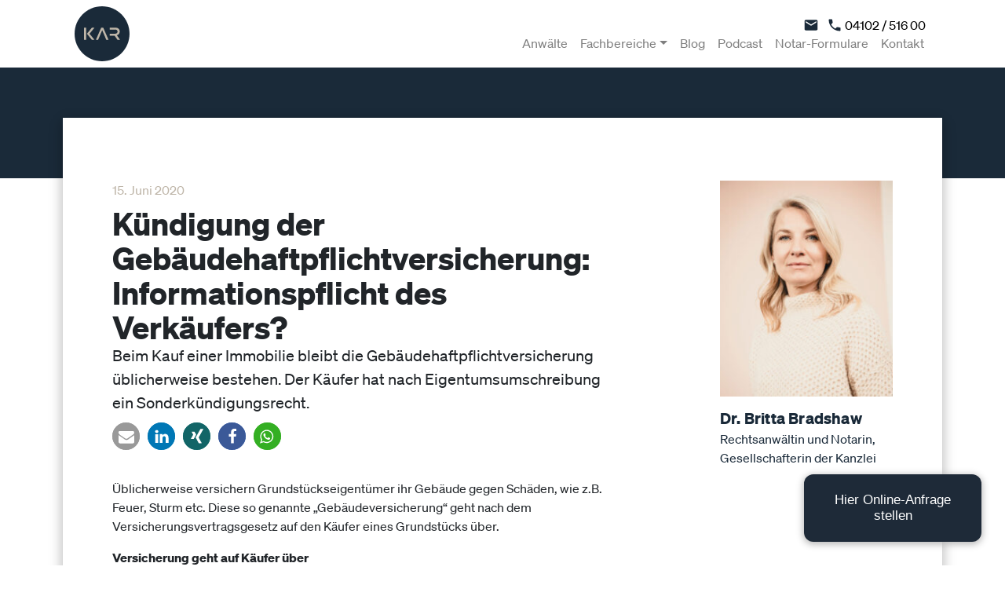

--- FILE ---
content_type: text/html; charset=UTF-8
request_url: https://kanzleiamrathaus.com/kuendigung-der-gebaeudehaftpflichtversicherung-informationspflicht-des-verkaeufers/
body_size: 12602
content:
<!doctype html>
<html lang="de">
<head>
	<meta charset="UTF-8">
	<meta name="viewport" content="width=device-width, initial-scale=1">
	<meta name ="format-detection" content="telephone=no">
	<link rel="stylesheet"
        href="https://cdnjs.cloudflare.com/ajax/libs/open-iconic/1.1.1/font/css/open-iconic-bootstrap.min.css"
        integrity="sha256-BJ/G+e+y7bQdrYkS2RBTyNfBHpA9IuGaPmf9htub5MQ=" crossorigin="anonymous" />
	<meta name='robots' content='index, follow, max-image-preview:large, max-snippet:-1, max-video-preview:-1' />

	<!-- This site is optimized with the Yoast SEO plugin v26.7 - https://yoast.com/wordpress/plugins/seo/ -->
	<title>Kündigung der Gebäudehaftpflichtversicherung: Informationspflicht des Verkäufers? - KANZLEI AM RATHAUS</title>
	<meta name="description" content="Was passiert, wenn die Gebäudeversicherung gekündigt wird und der Käufer dies nicht weiß? Wer haftet für Schäden? Kann der Käufer Schadensersatz verlangen?" />
	<link rel="canonical" href="https://kanzleiamrathaus.com/kuendigung-der-gebaeudehaftpflichtversicherung-informationspflicht-des-verkaeufers/" />
	<meta property="og:locale" content="de_DE" />
	<meta property="og:type" content="article" />
	<meta property="og:title" content="Kündigung der Gebäudehaftpflichtversicherung: Informationspflicht des Verkäufers? - KANZLEI AM RATHAUS" />
	<meta property="og:description" content="Was passiert, wenn die Gebäudeversicherung gekündigt wird und der Käufer dies nicht weiß? Wer haftet für Schäden? Kann der Käufer Schadensersatz verlangen?" />
	<meta property="og:url" content="https://kanzleiamrathaus.com/kuendigung-der-gebaeudehaftpflichtversicherung-informationspflicht-des-verkaeufers/" />
	<meta property="og:site_name" content="KANZLEI AM RATHAUS" />
	<meta property="article:published_time" content="2020-06-15T17:17:33+00:00" />
	<meta name="author" content="Maraike Lehnhoff" />
	<meta name="twitter:card" content="summary_large_image" />
	<meta name="twitter:label1" content="Verfasst von" />
	<meta name="twitter:data1" content="Maraike Lehnhoff" />
	<script type="application/ld+json" class="yoast-schema-graph">{"@context":"https://schema.org","@graph":[{"@type":"Article","@id":"https://kanzleiamrathaus.com/kuendigung-der-gebaeudehaftpflichtversicherung-informationspflicht-des-verkaeufers/#article","isPartOf":{"@id":"https://kanzleiamrathaus.com/kuendigung-der-gebaeudehaftpflichtversicherung-informationspflicht-des-verkaeufers/"},"author":{"name":"Maraike Lehnhoff","@id":"https://kanzleiamrathaus.com/#/schema/person/1bfb806447080adc5ce28a85378b1fb1"},"headline":"Kündigung der Gebäudehaftpflichtversicherung: Informationspflicht des Verkäufers?","datePublished":"2020-06-15T17:17:33+00:00","mainEntityOfPage":{"@id":"https://kanzleiamrathaus.com/kuendigung-der-gebaeudehaftpflichtversicherung-informationspflicht-des-verkaeufers/"},"wordCount":9,"commentCount":0,"articleSection":["Immobilienrecht","Notare"],"inLanguage":"de","potentialAction":[{"@type":"CommentAction","name":"Comment","target":["https://kanzleiamrathaus.com/kuendigung-der-gebaeudehaftpflichtversicherung-informationspflicht-des-verkaeufers/#respond"]}]},{"@type":"WebPage","@id":"https://kanzleiamrathaus.com/kuendigung-der-gebaeudehaftpflichtversicherung-informationspflicht-des-verkaeufers/","url":"https://kanzleiamrathaus.com/kuendigung-der-gebaeudehaftpflichtversicherung-informationspflicht-des-verkaeufers/","name":"Kündigung der Gebäudehaftpflichtversicherung: Informationspflicht des Verkäufers? - KANZLEI AM RATHAUS","isPartOf":{"@id":"https://kanzleiamrathaus.com/#website"},"datePublished":"2020-06-15T17:17:33+00:00","author":{"@id":"https://kanzleiamrathaus.com/#/schema/person/1bfb806447080adc5ce28a85378b1fb1"},"description":"Was passiert, wenn die Gebäudeversicherung gekündigt wird und der Käufer dies nicht weiß? Wer haftet für Schäden? Kann der Käufer Schadensersatz verlangen?","breadcrumb":{"@id":"https://kanzleiamrathaus.com/kuendigung-der-gebaeudehaftpflichtversicherung-informationspflicht-des-verkaeufers/#breadcrumb"},"inLanguage":"de","potentialAction":[{"@type":"ReadAction","target":["https://kanzleiamrathaus.com/kuendigung-der-gebaeudehaftpflichtversicherung-informationspflicht-des-verkaeufers/"]}]},{"@type":"BreadcrumbList","@id":"https://kanzleiamrathaus.com/kuendigung-der-gebaeudehaftpflichtversicherung-informationspflicht-des-verkaeufers/#breadcrumb","itemListElement":[{"@type":"ListItem","position":1,"name":"Startseite","item":"https://kanzleiamrathaus.com/"},{"@type":"ListItem","position":2,"name":"Kündigung der Gebäudehaftpflichtversicherung: Informationspflicht des Verkäufers?"}]},{"@type":"WebSite","@id":"https://kanzleiamrathaus.com/#website","url":"https://kanzleiamrathaus.com/","name":"KANZLEI AM RATHAUS","description":"","potentialAction":[{"@type":"SearchAction","target":{"@type":"EntryPoint","urlTemplate":"https://kanzleiamrathaus.com/?s={search_term_string}"},"query-input":{"@type":"PropertyValueSpecification","valueRequired":true,"valueName":"search_term_string"}}],"inLanguage":"de"},{"@type":"Person","@id":"https://kanzleiamrathaus.com/#/schema/person/1bfb806447080adc5ce28a85378b1fb1","name":"Maraike Lehnhoff","image":{"@type":"ImageObject","inLanguage":"de","@id":"https://kanzleiamrathaus.com/#/schema/person/image/","url":"https://secure.gravatar.com/avatar/cbfc167c3908b3d301c0015601122306e337bcd2ba016e6f9b2df177d8a7eb25?s=96&d=mm&r=g","contentUrl":"https://secure.gravatar.com/avatar/cbfc167c3908b3d301c0015601122306e337bcd2ba016e6f9b2df177d8a7eb25?s=96&d=mm&r=g","caption":"Maraike Lehnhoff"}}]}</script>
	<!-- / Yoast SEO plugin. -->


<link rel="alternate" type="application/rss+xml" title="KANZLEI AM RATHAUS &raquo; Feed" href="https://kanzleiamrathaus.com/feed/" />
<link rel="alternate" type="application/rss+xml" title="KANZLEI AM RATHAUS &raquo; Kommentar-Feed" href="https://kanzleiamrathaus.com/comments/feed/" />
<link rel="alternate" title="oEmbed (JSON)" type="application/json+oembed" href="https://kanzleiamrathaus.com/wp-json/oembed/1.0/embed?url=https%3A%2F%2Fkanzleiamrathaus.com%2Fkuendigung-der-gebaeudehaftpflichtversicherung-informationspflicht-des-verkaeufers%2F" />
<link rel="alternate" title="oEmbed (XML)" type="text/xml+oembed" href="https://kanzleiamrathaus.com/wp-json/oembed/1.0/embed?url=https%3A%2F%2Fkanzleiamrathaus.com%2Fkuendigung-der-gebaeudehaftpflichtversicherung-informationspflicht-des-verkaeufers%2F&#038;format=xml" />
<style id='wp-img-auto-sizes-contain-inline-css' type='text/css'>
img:is([sizes=auto i],[sizes^="auto," i]){contain-intrinsic-size:3000px 1500px}
/*# sourceURL=wp-img-auto-sizes-contain-inline-css */
</style>
<style id='wp-emoji-styles-inline-css' type='text/css'>

	img.wp-smiley, img.emoji {
		display: inline !important;
		border: none !important;
		box-shadow: none !important;
		height: 1em !important;
		width: 1em !important;
		margin: 0 0.07em !important;
		vertical-align: -0.1em !important;
		background: none !important;
		padding: 0 !important;
	}
/*# sourceURL=wp-emoji-styles-inline-css */
</style>
<style id='classic-theme-styles-inline-css' type='text/css'>
/*! This file is auto-generated */
.wp-block-button__link{color:#fff;background-color:#32373c;border-radius:9999px;box-shadow:none;text-decoration:none;padding:calc(.667em + 2px) calc(1.333em + 2px);font-size:1.125em}.wp-block-file__button{background:#32373c;color:#fff;text-decoration:none}
/*# sourceURL=/wp-includes/css/classic-themes.min.css */
</style>
<link rel='stylesheet' id='fonts-css' href='https://kanzleiamrathaus.com/wp-content/themes/kar-theme/assets/fonts/css/fontscss.css?ver=6.9' type='text/css' media='all' />
<link rel='stylesheet' id='site-style-css' href='https://kanzleiamrathaus.com/wp-content/themes/kar-theme/dist/blog-post.css?ver=6.9' type='text/css' media='all' />
<link rel="https://api.w.org/" href="https://kanzleiamrathaus.com/wp-json/" /><link rel="alternate" title="JSON" type="application/json" href="https://kanzleiamrathaus.com/wp-json/wp/v2/posts/435" /><link rel="EditURI" type="application/rsd+xml" title="RSD" href="https://kanzleiamrathaus.com/xmlrpc.php?rsd" />
<meta name="generator" content="WordPress 6.9" />
<link rel='shortlink' href='https://kanzleiamrathaus.com/?p=435' />
<style type="text/css">.recentcomments a{display:inline !important;padding:0 !important;margin:0 !important;}</style><script type='text/javascript'>
!function(j,u,p,U,s){j.JUPUS=p;j[p]||(j[p]=function(){
(j[p].q=j[p].q||[]).push(arguments)});
U=u.createElement('script');s=u.scripts[0];
U.src='https://app.jupus.de/channels/ingress/chatbot/embed/6106c249-cbc3-4142-b64e-6887d235ad43.js';
s.parentNode.insertBefore(U,s)}(window,document,'jp');
</script><link rel="icon" href="https://kanzleiamrathaus.com/wp-content/uploads/2021/08/cropped-kar_logo_blau_rgb_ohne_unterzeile_social-32x32.jpg" sizes="32x32" />
<link rel="icon" href="https://kanzleiamrathaus.com/wp-content/uploads/2021/08/cropped-kar_logo_blau_rgb_ohne_unterzeile_social-192x192.jpg" sizes="192x192" />
<link rel="apple-touch-icon" href="https://kanzleiamrathaus.com/wp-content/uploads/2021/08/cropped-kar_logo_blau_rgb_ohne_unterzeile_social-180x180.jpg" />
<meta name="msapplication-TileImage" content="https://kanzleiamrathaus.com/wp-content/uploads/2021/08/cropped-kar_logo_blau_rgb_ohne_unterzeile_social-270x270.jpg" />
<style id='global-styles-inline-css' type='text/css'>
:root{--wp--preset--aspect-ratio--square: 1;--wp--preset--aspect-ratio--4-3: 4/3;--wp--preset--aspect-ratio--3-4: 3/4;--wp--preset--aspect-ratio--3-2: 3/2;--wp--preset--aspect-ratio--2-3: 2/3;--wp--preset--aspect-ratio--16-9: 16/9;--wp--preset--aspect-ratio--9-16: 9/16;--wp--preset--color--black: #000000;--wp--preset--color--cyan-bluish-gray: #abb8c3;--wp--preset--color--white: #ffffff;--wp--preset--color--pale-pink: #f78da7;--wp--preset--color--vivid-red: #cf2e2e;--wp--preset--color--luminous-vivid-orange: #ff6900;--wp--preset--color--luminous-vivid-amber: #fcb900;--wp--preset--color--light-green-cyan: #7bdcb5;--wp--preset--color--vivid-green-cyan: #00d084;--wp--preset--color--pale-cyan-blue: #8ed1fc;--wp--preset--color--vivid-cyan-blue: #0693e3;--wp--preset--color--vivid-purple: #9b51e0;--wp--preset--gradient--vivid-cyan-blue-to-vivid-purple: linear-gradient(135deg,rgb(6,147,227) 0%,rgb(155,81,224) 100%);--wp--preset--gradient--light-green-cyan-to-vivid-green-cyan: linear-gradient(135deg,rgb(122,220,180) 0%,rgb(0,208,130) 100%);--wp--preset--gradient--luminous-vivid-amber-to-luminous-vivid-orange: linear-gradient(135deg,rgb(252,185,0) 0%,rgb(255,105,0) 100%);--wp--preset--gradient--luminous-vivid-orange-to-vivid-red: linear-gradient(135deg,rgb(255,105,0) 0%,rgb(207,46,46) 100%);--wp--preset--gradient--very-light-gray-to-cyan-bluish-gray: linear-gradient(135deg,rgb(238,238,238) 0%,rgb(169,184,195) 100%);--wp--preset--gradient--cool-to-warm-spectrum: linear-gradient(135deg,rgb(74,234,220) 0%,rgb(151,120,209) 20%,rgb(207,42,186) 40%,rgb(238,44,130) 60%,rgb(251,105,98) 80%,rgb(254,248,76) 100%);--wp--preset--gradient--blush-light-purple: linear-gradient(135deg,rgb(255,206,236) 0%,rgb(152,150,240) 100%);--wp--preset--gradient--blush-bordeaux: linear-gradient(135deg,rgb(254,205,165) 0%,rgb(254,45,45) 50%,rgb(107,0,62) 100%);--wp--preset--gradient--luminous-dusk: linear-gradient(135deg,rgb(255,203,112) 0%,rgb(199,81,192) 50%,rgb(65,88,208) 100%);--wp--preset--gradient--pale-ocean: linear-gradient(135deg,rgb(255,245,203) 0%,rgb(182,227,212) 50%,rgb(51,167,181) 100%);--wp--preset--gradient--electric-grass: linear-gradient(135deg,rgb(202,248,128) 0%,rgb(113,206,126) 100%);--wp--preset--gradient--midnight: linear-gradient(135deg,rgb(2,3,129) 0%,rgb(40,116,252) 100%);--wp--preset--font-size--small: 13px;--wp--preset--font-size--medium: 20px;--wp--preset--font-size--large: 36px;--wp--preset--font-size--x-large: 42px;--wp--preset--spacing--20: 0.44rem;--wp--preset--spacing--30: 0.67rem;--wp--preset--spacing--40: 1rem;--wp--preset--spacing--50: 1.5rem;--wp--preset--spacing--60: 2.25rem;--wp--preset--spacing--70: 3.38rem;--wp--preset--spacing--80: 5.06rem;--wp--preset--shadow--natural: 6px 6px 9px rgba(0, 0, 0, 0.2);--wp--preset--shadow--deep: 12px 12px 50px rgba(0, 0, 0, 0.4);--wp--preset--shadow--sharp: 6px 6px 0px rgba(0, 0, 0, 0.2);--wp--preset--shadow--outlined: 6px 6px 0px -3px rgb(255, 255, 255), 6px 6px rgb(0, 0, 0);--wp--preset--shadow--crisp: 6px 6px 0px rgb(0, 0, 0);}:where(.is-layout-flex){gap: 0.5em;}:where(.is-layout-grid){gap: 0.5em;}body .is-layout-flex{display: flex;}.is-layout-flex{flex-wrap: wrap;align-items: center;}.is-layout-flex > :is(*, div){margin: 0;}body .is-layout-grid{display: grid;}.is-layout-grid > :is(*, div){margin: 0;}:where(.wp-block-columns.is-layout-flex){gap: 2em;}:where(.wp-block-columns.is-layout-grid){gap: 2em;}:where(.wp-block-post-template.is-layout-flex){gap: 1.25em;}:where(.wp-block-post-template.is-layout-grid){gap: 1.25em;}.has-black-color{color: var(--wp--preset--color--black) !important;}.has-cyan-bluish-gray-color{color: var(--wp--preset--color--cyan-bluish-gray) !important;}.has-white-color{color: var(--wp--preset--color--white) !important;}.has-pale-pink-color{color: var(--wp--preset--color--pale-pink) !important;}.has-vivid-red-color{color: var(--wp--preset--color--vivid-red) !important;}.has-luminous-vivid-orange-color{color: var(--wp--preset--color--luminous-vivid-orange) !important;}.has-luminous-vivid-amber-color{color: var(--wp--preset--color--luminous-vivid-amber) !important;}.has-light-green-cyan-color{color: var(--wp--preset--color--light-green-cyan) !important;}.has-vivid-green-cyan-color{color: var(--wp--preset--color--vivid-green-cyan) !important;}.has-pale-cyan-blue-color{color: var(--wp--preset--color--pale-cyan-blue) !important;}.has-vivid-cyan-blue-color{color: var(--wp--preset--color--vivid-cyan-blue) !important;}.has-vivid-purple-color{color: var(--wp--preset--color--vivid-purple) !important;}.has-black-background-color{background-color: var(--wp--preset--color--black) !important;}.has-cyan-bluish-gray-background-color{background-color: var(--wp--preset--color--cyan-bluish-gray) !important;}.has-white-background-color{background-color: var(--wp--preset--color--white) !important;}.has-pale-pink-background-color{background-color: var(--wp--preset--color--pale-pink) !important;}.has-vivid-red-background-color{background-color: var(--wp--preset--color--vivid-red) !important;}.has-luminous-vivid-orange-background-color{background-color: var(--wp--preset--color--luminous-vivid-orange) !important;}.has-luminous-vivid-amber-background-color{background-color: var(--wp--preset--color--luminous-vivid-amber) !important;}.has-light-green-cyan-background-color{background-color: var(--wp--preset--color--light-green-cyan) !important;}.has-vivid-green-cyan-background-color{background-color: var(--wp--preset--color--vivid-green-cyan) !important;}.has-pale-cyan-blue-background-color{background-color: var(--wp--preset--color--pale-cyan-blue) !important;}.has-vivid-cyan-blue-background-color{background-color: var(--wp--preset--color--vivid-cyan-blue) !important;}.has-vivid-purple-background-color{background-color: var(--wp--preset--color--vivid-purple) !important;}.has-black-border-color{border-color: var(--wp--preset--color--black) !important;}.has-cyan-bluish-gray-border-color{border-color: var(--wp--preset--color--cyan-bluish-gray) !important;}.has-white-border-color{border-color: var(--wp--preset--color--white) !important;}.has-pale-pink-border-color{border-color: var(--wp--preset--color--pale-pink) !important;}.has-vivid-red-border-color{border-color: var(--wp--preset--color--vivid-red) !important;}.has-luminous-vivid-orange-border-color{border-color: var(--wp--preset--color--luminous-vivid-orange) !important;}.has-luminous-vivid-amber-border-color{border-color: var(--wp--preset--color--luminous-vivid-amber) !important;}.has-light-green-cyan-border-color{border-color: var(--wp--preset--color--light-green-cyan) !important;}.has-vivid-green-cyan-border-color{border-color: var(--wp--preset--color--vivid-green-cyan) !important;}.has-pale-cyan-blue-border-color{border-color: var(--wp--preset--color--pale-cyan-blue) !important;}.has-vivid-cyan-blue-border-color{border-color: var(--wp--preset--color--vivid-cyan-blue) !important;}.has-vivid-purple-border-color{border-color: var(--wp--preset--color--vivid-purple) !important;}.has-vivid-cyan-blue-to-vivid-purple-gradient-background{background: var(--wp--preset--gradient--vivid-cyan-blue-to-vivid-purple) !important;}.has-light-green-cyan-to-vivid-green-cyan-gradient-background{background: var(--wp--preset--gradient--light-green-cyan-to-vivid-green-cyan) !important;}.has-luminous-vivid-amber-to-luminous-vivid-orange-gradient-background{background: var(--wp--preset--gradient--luminous-vivid-amber-to-luminous-vivid-orange) !important;}.has-luminous-vivid-orange-to-vivid-red-gradient-background{background: var(--wp--preset--gradient--luminous-vivid-orange-to-vivid-red) !important;}.has-very-light-gray-to-cyan-bluish-gray-gradient-background{background: var(--wp--preset--gradient--very-light-gray-to-cyan-bluish-gray) !important;}.has-cool-to-warm-spectrum-gradient-background{background: var(--wp--preset--gradient--cool-to-warm-spectrum) !important;}.has-blush-light-purple-gradient-background{background: var(--wp--preset--gradient--blush-light-purple) !important;}.has-blush-bordeaux-gradient-background{background: var(--wp--preset--gradient--blush-bordeaux) !important;}.has-luminous-dusk-gradient-background{background: var(--wp--preset--gradient--luminous-dusk) !important;}.has-pale-ocean-gradient-background{background: var(--wp--preset--gradient--pale-ocean) !important;}.has-electric-grass-gradient-background{background: var(--wp--preset--gradient--electric-grass) !important;}.has-midnight-gradient-background{background: var(--wp--preset--gradient--midnight) !important;}.has-small-font-size{font-size: var(--wp--preset--font-size--small) !important;}.has-medium-font-size{font-size: var(--wp--preset--font-size--medium) !important;}.has-large-font-size{font-size: var(--wp--preset--font-size--large) !important;}.has-x-large-font-size{font-size: var(--wp--preset--font-size--x-large) !important;}
/*# sourceURL=global-styles-inline-css */
</style>
<link rel='stylesheet' id='shariffcss-css' href='https://kanzleiamrathaus.com/wp-content/plugins/shariff/css/shariff.min.css?ver=4.6.15' type='text/css' media='all' />
</head>

<body class="wp-singular post-template-default single single-post postid-435 single-format-standard wp-theme-kar-theme flex-column d-flex" style="opacity:0">

<header>
	<div class="container icon-wrp d-none d-md-block">
		<div class="row">
			<div class="col">
				<ul>
					<li>
						<a href="https://kanzleiamrathaus.com/kontakt/">
						<svg xmlns="http://www.w3.org/2000/svg" height="20" viewBox="0 0 24 24" width="20"><path d="M20 4H4c-1.1 0-1.99.9-1.99 2L2 18c0 1.1.9 2 2 2h16c1.1 0 2-.9 2-2V6c0-1.1-.9-2-2-2zm0 4l-8 5-8-5V6l8 5 8-5v2z"/><path d="M0 0h24v24H0z" fill="none"/></svg>
						</a>
					</li>
					<li>
					<a href="tel:+49-4102-516-00">
						<svg
							xmlns="http://www.w3.org/2000/svg" height="20" viewBox="0 0 24 24" width="20"><path d="M0 0h24v24H0z" fill="none"/><path d="M6.62 10.79c1.44 2.83 3.76 5.14 6.59 6.59l2.2-2.2c.27-.27.67-.36 1.02-.24 1.12.37 2.33.57 3.57.57.55 0 1 .45 1 1V20c0 .55-.45 1-1 1-9.39 0-17-7.61-17-17 0-.55.45-1 1-1h3.5c.55 0 1 .45 1 1 0 1.25.2 2.45.57 3.57.11.35.03.74-.25 1.02l-2.2 2.2z"/></svg>	
							04102 / 516 00
					</a>
					</li>
				</ul>
			</div>
		</div>
	</div>

	<nav class="navbar  fsi-nav navbar-expand-md navbar-light" role="navigation">
  <div class="container">
	<!-- Brand and toggle get grouped for better mobile display -->
	
	<a class="navbar-brand" href="https://kanzleiamrathaus.com/">
        <img src="https://kanzleiamrathaus.com/wp-content/themes/kar-theme/assets/logos/kar_logo_blau_rgb_ohne_unterzeile.svg" alt="KANZLEI AM RATHAUS Logo" width="70" height="70">
	</a>
	<div class="mob-icon-bar">
			<a class="d-md-none" href="https://kanzleiamrathaus.com/kontakt/">
				<svg xmlns="http://www.w3.org/2000/svg" height="20" viewBox="0 0 24 24" width="20"><path d="M20 4H4c-1.1 0-1.99.9-1.99 2L2 18c0 1.1.9 2 2 2h16c1.1 0 2-.9 2-2V6c0-1.1-.9-2-2-2zm0 4l-8 5-8-5V6l8 5 8-5v2z"/><path d="M0 0h24v24H0z" fill="none"/></svg>
			</a>
			<a class="d-md-none" href="tel:+49-4102-516-00">
				<svg
					xmlns="http://www.w3.org/2000/svg" height="20" viewBox="0 0 24 24" width="20"><path d="M0 0h24v24H0z" fill="none"/><path d="M6.62 10.79c1.44 2.83 3.76 5.14 6.59 6.59l2.2-2.2c.27-.27.67-.36 1.02-.24 1.12.37 2.33.57 3.57.57.55 0 1 .45 1 1V20c0 .55-.45 1-1 1-9.39 0-17-7.61-17-17 0-.55.45-1 1-1h3.5c.55 0 1 .45 1 1 0 1.25.2 2.45.57 3.57.11.35.03.74-.25 1.02l-2.2 2.2z"/></svg>	
			</a>
			<button class="navbar-toggler" type="button" data-toggle="collapse" data-target="#bs-example-navbar-collapse-1" aria-controls="bs-example-navbar-collapse-1" aria-expanded="false" aria-label="Toggle navigation">
				<span class="oi oi-menu" style="color:black"></span>
			</button>
	</div>

		<div id="bs-example-navbar-collapse-1" class="collapse navbar-collapse"><ul id="menu-menu-1" class="nav navbar-nav justify-content-end"><li itemscope="itemscope" itemtype="https://www.schema.org/SiteNavigationElement" id="menu-item-890" class="menu-item menu-item-type-post_type menu-item-object-page menu-item-890 nav-item"><a title="Anwälte" href="https://kanzleiamrathaus.com/unsere-anwaelte/" class="nav-link">Anwälte</a></li>
<li itemscope="itemscope" itemtype="https://www.schema.org/SiteNavigationElement" id="menu-item-45" class="menu-item menu-item-type-custom menu-item-object-custom menu-item-has-children dropdown menu-item-45 nav-item"><a title="Fachbereiche" href="#" data-toggle="dropdown" aria-haspopup="true" aria-expanded="false" class="dropdown-toggle nav-link" id="menu-item-dropdown-45">Fachbereiche</a>
<ul class="dropdown-menu animate slideIn" aria-labelledby="menu-item-dropdown-45" role="menu">
	<li itemscope="itemscope" itemtype="https://www.schema.org/SiteNavigationElement" id="menu-item-49" class="menu-item menu-item-type-post_type menu-item-object-fsi_field_of_law menu-item-49 nav-item"><a title="Notare" href="https://kanzleiamrathaus.com/fachbereiche/notar-ahrensburg/" class="dropdown-item">Notare</a></li>
	<li itemscope="itemscope" itemtype="https://www.schema.org/SiteNavigationElement" id="menu-item-195" class="menu-item menu-item-type-post_type menu-item-object-fsi_field_of_law menu-item-195 nav-item"><a title="Arbeitsrecht" href="https://kanzleiamrathaus.com/fachbereiche/arbeitsrecht/" class="dropdown-item">Arbeitsrecht</a></li>
	<li itemscope="itemscope" itemtype="https://www.schema.org/SiteNavigationElement" id="menu-item-48" class="menu-item menu-item-type-post_type menu-item-object-fsi_field_of_law menu-item-48 nav-item"><a title="Erbrecht" href="https://kanzleiamrathaus.com/fachbereiche/anwalt-erbrecht-ahrensburg/" class="dropdown-item">Erbrecht</a></li>
	<li itemscope="itemscope" itemtype="https://www.schema.org/SiteNavigationElement" id="menu-item-47" class="menu-item menu-item-type-post_type menu-item-object-fsi_field_of_law menu-item-47 nav-item"><a title="Familienrecht" href="https://kanzleiamrathaus.com/fachbereiche/familienrecht/" class="dropdown-item">Familienrecht</a></li>
	<li itemscope="itemscope" itemtype="https://www.schema.org/SiteNavigationElement" id="menu-item-46" class="menu-item menu-item-type-post_type menu-item-object-fsi_field_of_law menu-item-46 nav-item"><a title="Medizinrecht" href="https://kanzleiamrathaus.com/fachbereiche/medizinrecht/" class="dropdown-item">Medizinrecht</a></li>
	<li itemscope="itemscope" itemtype="https://www.schema.org/SiteNavigationElement" id="menu-item-65" class="menu-item menu-item-type-post_type menu-item-object-fsi_field_of_law menu-item-65 nav-item"><a title="Verkehrsrecht" href="https://kanzleiamrathaus.com/fachbereiche/verkehrsrecht/" class="dropdown-item">Verkehrsrecht</a></li>
	<li itemscope="itemscope" itemtype="https://www.schema.org/SiteNavigationElement" id="menu-item-50" class="menu-item menu-item-type-post_type menu-item-object-fsi_field_of_law menu-item-50 nav-item"><a title="Versicherungs­recht" href="https://kanzleiamrathaus.com/fachbereiche/versicherungsrecht/" class="dropdown-item">Versicherungs­recht</a></li>
</ul>
</li>
<li itemscope="itemscope" itemtype="https://www.schema.org/SiteNavigationElement" id="menu-item-147" class="menu-item menu-item-type-post_type menu-item-object-page menu-item-147 nav-item"><a title="Blog" href="https://kanzleiamrathaus.com/blog/" class="nav-link">Blog</a></li>
<li itemscope="itemscope" itemtype="https://www.schema.org/SiteNavigationElement" id="menu-item-741" class="menu-item menu-item-type-post_type menu-item-object-page menu-item-741 nav-item"><a title="Podcast" href="https://kanzleiamrathaus.com/podcast/" class="nav-link">Podcast</a></li>
<li itemscope="itemscope" itemtype="https://www.schema.org/SiteNavigationElement" id="menu-item-1176" class="menu-item menu-item-type-custom menu-item-object-custom menu-item-1176 nav-item"><a title="Notar-Formulare" href="https://notar-formulare.de/kanzleiamrathaus/" class="nav-link">Notar-Formulare</a></li>
<li itemscope="itemscope" itemtype="https://www.schema.org/SiteNavigationElement" id="menu-item-1029" class="menu-item menu-item-type-post_type menu-item-object-page menu-item-1029 nav-item"><a title="Kontakt" href="https://kanzleiamrathaus.com/kontakt/" class="nav-link">Kontakt</a></li>
</ul></div>	</div>
</nav></header>

	<!-- #masthead -->


		<main id="main" class="site-main">
<div class="backcover rellax"></div>
		<section class="blog-main flex-fill">

  <div class="container">
    <div class="row paper-row">
      <div class="col-12 col-lg-8">
        <div class="meta">15. Juni 2020</div> 
        <h1>Kündigung der Gebäudehaftpflichtversicherung: Informationspflicht des Verkäufers?</h1>
        <p class="subtitle">Beim Kauf einer Immobilie bleibt die Gebäudehaftpflichtversicherung üblicherweise bestehen. Der Käufer hat nach Eigentumsumschreibung ein Sonderkündigungsrecht.</p>
        <div class="share-btns"><div class="shariff shariff-align-flex-start shariff-widget-align-flex-start"><ul class="shariff-buttons theme-round orientation-horizontal buttonsize-medium"><li class="shariff-button mailto shariff-nocustomcolor" style="background-color:#a8a8a8;border-radius:1%"><a href="mailto:?body=https%3A%2F%2Fkanzleiamrathaus.com%2Fkuendigung-der-gebaeudehaftpflichtversicherung-informationspflicht-des-verkaeufers%2F&subject=K%C3%BCndigung%20der%20Geb%C3%A4udehaftpflichtversicherung%3A%20Informationspflicht%20des%20Verk%C3%A4ufers%3F" title="Per E-Mail versenden" aria-label="Per E-Mail versenden" role="button" rel="noopener nofollow" class="shariff-link" style=";border-radius:1%; background-color:#999; color:#fff"><span class="shariff-icon" style=""><svg width="32px" height="20px" xmlns="http://www.w3.org/2000/svg" viewBox="0 0 32 32"><path fill="#999" d="M32 12.7v14.2q0 1.2-0.8 2t-2 0.9h-26.3q-1.2 0-2-0.9t-0.8-2v-14.2q0.8 0.9 1.8 1.6 6.5 4.4 8.9 6.1 1 0.8 1.6 1.2t1.7 0.9 2 0.4h0.1q0.9 0 2-0.4t1.7-0.9 1.6-1.2q3-2.2 8.9-6.1 1-0.7 1.8-1.6zM32 7.4q0 1.4-0.9 2.7t-2.2 2.2q-6.7 4.7-8.4 5.8-0.2 0.1-0.7 0.5t-1 0.7-0.9 0.6-1.1 0.5-0.9 0.2h-0.1q-0.4 0-0.9-0.2t-1.1-0.5-0.9-0.6-1-0.7-0.7-0.5q-1.6-1.1-4.7-3.2t-3.6-2.6q-1.1-0.7-2.1-2t-1-2.5q0-1.4 0.7-2.3t2.1-0.9h26.3q1.2 0 2 0.8t0.9 2z"/></svg></span></a></li><li class="shariff-button linkedin shariff-nocustomcolor" style="background-color:#1488bf;border-radius:1%"><a href="https://www.linkedin.com/sharing/share-offsite/?url=https%3A%2F%2Fkanzleiamrathaus.com%2Fkuendigung-der-gebaeudehaftpflichtversicherung-informationspflicht-des-verkaeufers%2F" title="Bei LinkedIn teilen" aria-label="Bei LinkedIn teilen" role="button" rel="noopener nofollow" class="shariff-link" style=";border-radius:1%; background-color:#0077b5; color:#fff" target="_blank"><span class="shariff-icon" style=""><svg width="32px" height="20px" xmlns="http://www.w3.org/2000/svg" viewBox="0 0 27 32"><path fill="#0077b5" d="M6.2 11.2v17.7h-5.9v-17.7h5.9zM6.6 5.7q0 1.3-0.9 2.2t-2.4 0.9h0q-1.5 0-2.4-0.9t-0.9-2.2 0.9-2.2 2.4-0.9 2.4 0.9 0.9 2.2zM27.4 18.7v10.1h-5.9v-9.5q0-1.9-0.7-2.9t-2.3-1.1q-1.1 0-1.9 0.6t-1.2 1.5q-0.2 0.5-0.2 1.4v9.9h-5.9q0-7.1 0-11.6t0-5.3l0-0.9h5.9v2.6h0q0.4-0.6 0.7-1t1-0.9 1.6-0.8 2-0.3q3 0 4.9 2t1.9 6z"/></svg></span></a></li><li class="shariff-button xing shariff-nocustomcolor" style="background-color:#29888a;border-radius:1%"><a href="https://www.xing.com/spi/shares/new?url=https%3A%2F%2Fkanzleiamrathaus.com%2Fkuendigung-der-gebaeudehaftpflichtversicherung-informationspflicht-des-verkaeufers%2F" title="Bei XING teilen" aria-label="Bei XING teilen" role="button" rel="noopener nofollow" class="shariff-link" style=";border-radius:1%; background-color:#126567; color:#fff" target="_blank"><span class="shariff-icon" style=""><svg width="32px" height="20px" xmlns="http://www.w3.org/2000/svg" viewBox="0 0 25 32"><path fill="#126567" d="M10.7 11.9q-0.2 0.3-4.6 8.2-0.5 0.8-1.2 0.8h-4.3q-0.4 0-0.5-0.3t0-0.6l4.5-8q0 0 0 0l-2.9-5q-0.2-0.4 0-0.7 0.2-0.3 0.5-0.3h4.3q0.7 0 1.2 0.8zM25.1 0.4q0.2 0.3 0 0.7l-9.4 16.7 6 11q0.2 0.4 0 0.6-0.2 0.3-0.6 0.3h-4.3q-0.7 0-1.2-0.8l-6-11.1q0.3-0.6 9.5-16.8 0.4-0.8 1.2-0.8h4.3q0.4 0 0.5 0.3z"/></svg></span></a></li><li class="shariff-button facebook shariff-nocustomcolor" style="background-color:#4273c8;border-radius:1%"><a href="https://www.facebook.com/sharer/sharer.php?u=https%3A%2F%2Fkanzleiamrathaus.com%2Fkuendigung-der-gebaeudehaftpflichtversicherung-informationspflicht-des-verkaeufers%2F" title="Bei Facebook teilen" aria-label="Bei Facebook teilen" role="button" rel="nofollow" class="shariff-link" style=";border-radius:1%; background-color:#3b5998; color:#fff" target="_blank"><span class="shariff-icon" style=""><svg width="32px" height="20px" xmlns="http://www.w3.org/2000/svg" viewBox="0 0 18 32"><path fill="#3b5998" d="M17.1 0.2v4.7h-2.8q-1.5 0-2.1 0.6t-0.5 1.9v3.4h5.2l-0.7 5.3h-4.5v13.6h-5.5v-13.6h-4.5v-5.3h4.5v-3.9q0-3.3 1.9-5.2t5-1.8q2.6 0 4.1 0.2z"/></svg></span></a></li><li class="shariff-button whatsapp shariff-nocustomcolor" style="background-color:#5cbe4a;border-radius:1%"><a href="https://api.whatsapp.com/send?text=https%3A%2F%2Fkanzleiamrathaus.com%2Fkuendigung-der-gebaeudehaftpflichtversicherung-informationspflicht-des-verkaeufers%2F%20K%C3%BCndigung%20der%20Geb%C3%A4udehaftpflichtversicherung%3A%20Informationspflicht%20des%20Verk%C3%A4ufers%3F" title="Bei Whatsapp teilen" aria-label="Bei Whatsapp teilen" role="button" rel="noopener nofollow" class="shariff-link" style=";border-radius:1%; background-color:#34af23; color:#fff" target="_blank"><span class="shariff-icon" style=""><svg width="32px" height="20px" xmlns="http://www.w3.org/2000/svg" viewBox="0 0 32 32"><path fill="#34af23" d="M17.6 17.4q0.2 0 1.7 0.8t1.6 0.9q0 0.1 0 0.3 0 0.6-0.3 1.4-0.3 0.7-1.3 1.2t-1.8 0.5q-1 0-3.4-1.1-1.7-0.8-3-2.1t-2.6-3.3q-1.3-1.9-1.3-3.5v-0.1q0.1-1.6 1.3-2.8 0.4-0.4 0.9-0.4 0.1 0 0.3 0t0.3 0q0.3 0 0.5 0.1t0.3 0.5q0.1 0.4 0.6 1.6t0.4 1.3q0 0.4-0.6 1t-0.6 0.8q0 0.1 0.1 0.3 0.6 1.3 1.8 2.4 1 0.9 2.7 1.8 0.2 0.1 0.4 0.1 0.3 0 1-0.9t0.9-0.9zM14 26.9q2.3 0 4.3-0.9t3.6-2.4 2.4-3.6 0.9-4.3-0.9-4.3-2.4-3.6-3.6-2.4-4.3-0.9-4.3 0.9-3.6 2.4-2.4 3.6-0.9 4.3q0 3.6 2.1 6.6l-1.4 4.2 4.3-1.4q2.8 1.9 6.2 1.9zM14 2.2q2.7 0 5.2 1.1t4.3 2.9 2.9 4.3 1.1 5.2-1.1 5.2-2.9 4.3-4.3 2.9-5.2 1.1q-3.5 0-6.5-1.7l-7.4 2.4 2.4-7.2q-1.9-3.2-1.9-6.9 0-2.7 1.1-5.2t2.9-4.3 4.3-2.9 5.2-1.1z"/></svg></span></a></li></ul></div></div>
        <div class="rich-text">
          <p>Üblicherweise versichern Grundstückseigentümer ihr Gebäude gegen Schäden, wie z.B. Feuer, Sturm etc. Diese so genannte „Gebäudeversicherung“ geht nach dem Versicherungsvertragsgesetz auf den Käufer eines Grundstücks über.</p>
<p><strong>Versicherung geht auf Käufer über</strong></p>
<p>Diesem steht dann ein Kündigungsrecht innerhalb eines Monats nach Eigentumsumschreibung zu.  Was ist aber, wenn eine solche Versicherung nicht besteht oder während der Kaufvertragsabwicklung beendet wird? In dem vom Bundesgerichtshof zu entscheidenden Fall (BGH v. 20.03.2020 V ZR 61/19) bestand bei Vertragsschluss eine Gebäudeversicherung. Dieser Umstand wurde jedoch zwischen Käufer und Verkäufer nicht besprochen.</p>
<p><strong>Kündigung durch die Versicherungsgesellschaft nach Abschluss des Kaufvertrages</strong></p>
<p>Die Versicherung wurde seitens der Versicherungsgesellschaft gekündigt. Im Zeitpunkt der Beendigung der Versicherung war der Besitz bereits auf die Käufer übergegangen; das Eigentum war noch nicht umgeschrieben. Die Käufer erlangten von der Beendigung der Versicherung keine Kenntnis und wurden ein paar Wochen später mit einem Unwetterschaden an dem Dach des Hauses konfrontiert.</p>
<p><strong>Käufer verlangt Schadensersatz für Unwetterschaden vom Verkäufer, zu Recht?</strong></p>
<p>Die Käufer verklagten den Verkäufer auf Schadensersatz, da er sie nicht über die Beendigung der Versicherung informiert hatte. Zu Recht?  <u>Der BGH verneinte die  Informationspflicht</u>. Grund war, dass die Existenz der Versicherung bei Vertragsschluss nicht besprochen wurde.</p>
<p><strong>Grundsatz: Der Verkäufer muss den Käufer nicht über Kündigung informieren!</strong></p>
<p><u>Grundsätzlich stellte der BGH zu diesem Thema fest</u>: Der Verkäufer eines bebauten Grundstücks muss den Käufer nicht darüber unterrichten, dass im Zeitpunkt des Vertragsschlusses keine Gebäudeversicherung besteht. Auch über eine nach Vertragsschluss aber vor Übergabe erfolgte Beendigung der Versicherung ist keine Aufklärung nötig. Anderes gilt nur, wenn der Verkäufer vor oder bei Abschluss des Kaufvertrages ausdrücklich erklärt, dass eine Versicherung bestehe. Wenn diese dann vor Übergabe beendet wird, ist der Verkäufer zur Aufklärung verpflichtet.</p>
<p>&nbsp;</p>
<p><strong><u>Fazit:</u></strong> Käufer sollten sich umfassend über eine bestehende Gebäudeversicherung und eine mögliche Beendigung  informieren. Eine Kopie des Versicherungsscheins sollte ausgehändigt werden.  Verkäufer sollten den Käufer darüber informieren, ob eine Versicherung besteht und schon eine Beendigung veranlasst wurde.</p>
<p>&nbsp;</p>
        </div>
      </div>
      <div class="col-lg-4 mt-5 mt-lg-0">
        
               
                  <div class="avatar">
<!--            <a data-toggle="modal" href="#lmod--><!--">-->
            <a href="https://kanzleiamrathaus.com/unsere-anwaelte/dr-britta-bradshaw/">
              <img class="thumbnail lazyload author-img" src="https://kanzleiamrathaus.com/wp-content/uploads/2021/09/britta-bradshaw-02.jpg"
                alt=""
                srcset="[data-uri]"
                data-srcset="https://kanzleiamrathaus.com/wp-content/uploads/2021/09/britta-bradshaw-02.jpg 1000w, https://kanzleiamrathaus.com/wp-content/uploads/2021/09/britta-bradshaw-02-240x300.jpg 240w, https://kanzleiamrathaus.com/wp-content/uploads/2021/09/britta-bradshaw-02-819x1024.jpg 819w, https://kanzleiamrathaus.com/wp-content/uploads/2021/09/britta-bradshaw-02-768x960.jpg 768w"
                data-sizes ="auto"
              >
                <!--<span class="autor">Autor</span>-->
                                  <p class="name">Dr. Britta Bradshaw</p>
                
                                  <p class="title">Rechtsanwältin und Notarin, Gesellschafterin der Kanzlei</p>
                
<!--                --><!--                  <p class="addtitle">--><!--</p>-->
<!--                -->            </a>
          </div>
        

      </div>
    </div>
  </div>
</section>
		</main><!-- #main -->


     
    <div class="modal fade fsi-modal" id="lmod106" tabindex="-1" role="dialog" aria-labelledby="exampleModalLabel" aria-hidden="true">
      <div class="modal-dialog modal-dialog-centered" role="document">
        <div class="modal-content rounded-0">
          <div class="modal-header">
              <button type="button" class="close" data-dismiss="modal" aria-label="Close">
                  <span aria-hidden="true">&times;</span>
              </button>
          </div>
          <div class="modal-body">
          <div class="row justify-content-md-center">
            <div class="col-12 col-sm-8  col-md-4">
           <img class="thumbnail lazyload responsive-img" src="https://kanzleiamrathaus.com/wp-content/uploads/2021/09/britta-bradshaw-02.jpg"
                alt=""
                srcset="[data-uri]"
                data-srcset="https://kanzleiamrathaus.com/wp-content/uploads/2021/09/britta-bradshaw-02.jpg 1000w, https://kanzleiamrathaus.com/wp-content/uploads/2021/09/britta-bradshaw-02-240x300.jpg 240w, https://kanzleiamrathaus.com/wp-content/uploads/2021/09/britta-bradshaw-02-819x1024.jpg 819w, https://kanzleiamrathaus.com/wp-content/uploads/2021/09/britta-bradshaw-02-768x960.jpg 768w"
                >  
               

            </div>
            <div class="col-12 col-sm-8 col-md-6">
                              <h5 class="mt-3 mt-md-0">Dr. Britta Bradshaw</h5>
                            
            <p> 
                              <span class="lawyer-prop">Rechtsanwältin und Notarin, Gesellschafterin der Kanzlei</span>
                              <span class="lawyer-prop">Amtssitz Ahrensburg</span>

                          </p>
           
                             <p>
                                      <span class="lawyer-prop">Jahrgang 1975</span>
                                      <span class="lawyer-prop">Rechtsanwältin seit 2004</span>
                                      <span class="lawyer-prop">Notarin seit 2019</span>
                    </p>                          
                                  <p>
                    <a href="mailto:bradshaw@kanzleiamrathaus.com">
                      bradshaw@kanzleiamrathaus.com                    </a>                          
                  </p>
                            </div>
          </div>
          </div>
        </div>
      </div>
    </div>
   




<footer class="page-footer">
    <div class="container">
        <div class="row justify-content-between">

            <div class="col-12 col-lg-4">

                <h5 id="footer-brand">KANZLEI AM RATHAUS</h5>
                <p id="footer-sub-brand">Ahrensburg</p>
				<!-- <p></p>
				<p><strong>Wir stellen ein:</strong><br><a href="https://kanzleiamrathaus.com/wir-stellen-ein-notarfachangestellte-r-m-w-d-schwerpunkt-immobilienrecht/" target="_blank" rel="nofollow">Notarfachangestellte/r (m/w/d) Schwerpunkt Immobilienrecht</a><br><a href="https://kanzleiamrathaus.com/wir-stellen-ein-rechtsanwalts-und-notarfachangestellte-r-m-w-d/" target="_blank" rel="nofollow">Rechtsanwalts- und Notarfachangestellte/r (m/w/d)</a></p> -->
            </div>

            <div class="col-12 col-lg-5">
<p>Rathausplatz 25<br>
22926 Ahrensburg<br>
Telefon: <a href="tel:+49-4102-516-00">04102 / 516 00</a><br>
Fax: 04102 / 5160 19<br>
E-Mail: <a href="mailto:info@kanzleiamrathaus.com">info@kanzleiamrathaus.com</a></p>
<p></p>
<p>Amtssitz der Notare Dr. Britta Bradshaw,<br />Maraike Lehnhoff und Henning Doth</p>
            </div>

            <div class="col-12 col-lg-3">

                <p>
					<a href="https://www.linkedin.com/company/kanzleiamrathaus" target="_blank" rel="nofollow">LinkedIn</a><br>
                    <a href="https://www.instagram.com/kanzleiamrathaus/" target="_blank" rel="nofollow">Instagram</a><br>
                    <a href="https://www.facebook.com/kanzleiamrathaus/" target="_blank" rel="nofollow">Facebook</a><br>		
                    <a href="https://www.youtube.com/@kanzleiammikrofon" target="_blank" rel="nofollow">YouTube</a><br>
                    <a href="https://www.tiktok.com/@kanzleiamrathaus" target="_blank" rel="nofollow">TikTok</a>
                </p>

                <p>
                    <a href="https://kanzleiamrathaus.com/downloads/">Downloads</a><br>
                    <!-- <a href="https://kanzleiamrathaus.com/kontakt/">Kontaktformular</a><br> -->
                    <!-- <a href="#!">ENGLISH</a><br> -->
                    <a href="https://kanzleiamrathaus.com/impressum/">Impressum</a><br>
                    <a href="https://kanzleiamrathaus.com/datenschutz/">Datenschutz</a><br>
                    <a href="https://kanzleiamrathaus.com/kosten/">Kosten</a><br>
                </p>

            </div>

            <div class="col-12" style="padding-top: 3rem; padding-bottom:1rem">
<!--                <p style="opacity: .55">© Kanzlei am Rathaus</p>-->
            </div>
        </div>
    </div>

</footer>

<script type="speculationrules">
{"prefetch":[{"source":"document","where":{"and":[{"href_matches":"/*"},{"not":{"href_matches":["/wp-*.php","/wp-admin/*","/wp-content/uploads/*","/wp-content/*","/wp-content/plugins/*","/wp-content/themes/kar-theme/*","/*\\?(.+)"]}},{"not":{"selector_matches":"a[rel~=\"nofollow\"]"}},{"not":{"selector_matches":".no-prefetch, .no-prefetch a"}}]},"eagerness":"conservative"}]}
</script>
<script type="text/javascript" src="https://kanzleiamrathaus.com/wp-content/themes/kar-theme/dist/blog-post.js?ver=20151215" id="pfp-navigation-js"></script>
<script id="wp-emoji-settings" type="application/json">
{"baseUrl":"https://s.w.org/images/core/emoji/17.0.2/72x72/","ext":".png","svgUrl":"https://s.w.org/images/core/emoji/17.0.2/svg/","svgExt":".svg","source":{"concatemoji":"https://kanzleiamrathaus.com/wp-includes/js/wp-emoji-release.min.js?ver=6.9"}}
</script>
<script type="module">
/* <![CDATA[ */
/*! This file is auto-generated */
const a=JSON.parse(document.getElementById("wp-emoji-settings").textContent),o=(window._wpemojiSettings=a,"wpEmojiSettingsSupports"),s=["flag","emoji"];function i(e){try{var t={supportTests:e,timestamp:(new Date).valueOf()};sessionStorage.setItem(o,JSON.stringify(t))}catch(e){}}function c(e,t,n){e.clearRect(0,0,e.canvas.width,e.canvas.height),e.fillText(t,0,0);t=new Uint32Array(e.getImageData(0,0,e.canvas.width,e.canvas.height).data);e.clearRect(0,0,e.canvas.width,e.canvas.height),e.fillText(n,0,0);const a=new Uint32Array(e.getImageData(0,0,e.canvas.width,e.canvas.height).data);return t.every((e,t)=>e===a[t])}function p(e,t){e.clearRect(0,0,e.canvas.width,e.canvas.height),e.fillText(t,0,0);var n=e.getImageData(16,16,1,1);for(let e=0;e<n.data.length;e++)if(0!==n.data[e])return!1;return!0}function u(e,t,n,a){switch(t){case"flag":return n(e,"\ud83c\udff3\ufe0f\u200d\u26a7\ufe0f","\ud83c\udff3\ufe0f\u200b\u26a7\ufe0f")?!1:!n(e,"\ud83c\udde8\ud83c\uddf6","\ud83c\udde8\u200b\ud83c\uddf6")&&!n(e,"\ud83c\udff4\udb40\udc67\udb40\udc62\udb40\udc65\udb40\udc6e\udb40\udc67\udb40\udc7f","\ud83c\udff4\u200b\udb40\udc67\u200b\udb40\udc62\u200b\udb40\udc65\u200b\udb40\udc6e\u200b\udb40\udc67\u200b\udb40\udc7f");case"emoji":return!a(e,"\ud83e\u1fac8")}return!1}function f(e,t,n,a){let r;const o=(r="undefined"!=typeof WorkerGlobalScope&&self instanceof WorkerGlobalScope?new OffscreenCanvas(300,150):document.createElement("canvas")).getContext("2d",{willReadFrequently:!0}),s=(o.textBaseline="top",o.font="600 32px Arial",{});return e.forEach(e=>{s[e]=t(o,e,n,a)}),s}function r(e){var t=document.createElement("script");t.src=e,t.defer=!0,document.head.appendChild(t)}a.supports={everything:!0,everythingExceptFlag:!0},new Promise(t=>{let n=function(){try{var e=JSON.parse(sessionStorage.getItem(o));if("object"==typeof e&&"number"==typeof e.timestamp&&(new Date).valueOf()<e.timestamp+604800&&"object"==typeof e.supportTests)return e.supportTests}catch(e){}return null}();if(!n){if("undefined"!=typeof Worker&&"undefined"!=typeof OffscreenCanvas&&"undefined"!=typeof URL&&URL.createObjectURL&&"undefined"!=typeof Blob)try{var e="postMessage("+f.toString()+"("+[JSON.stringify(s),u.toString(),c.toString(),p.toString()].join(",")+"));",a=new Blob([e],{type:"text/javascript"});const r=new Worker(URL.createObjectURL(a),{name:"wpTestEmojiSupports"});return void(r.onmessage=e=>{i(n=e.data),r.terminate(),t(n)})}catch(e){}i(n=f(s,u,c,p))}t(n)}).then(e=>{for(const n in e)a.supports[n]=e[n],a.supports.everything=a.supports.everything&&a.supports[n],"flag"!==n&&(a.supports.everythingExceptFlag=a.supports.everythingExceptFlag&&a.supports[n]);var t;a.supports.everythingExceptFlag=a.supports.everythingExceptFlag&&!a.supports.flag,a.supports.everything||((t=a.source||{}).concatemoji?r(t.concatemoji):t.wpemoji&&t.twemoji&&(r(t.twemoji),r(t.wpemoji)))});
//# sourceURL=https://kanzleiamrathaus.com/wp-includes/js/wp-emoji-loader.min.js
/* ]]> */
</script>

</body>
</html>


--- FILE ---
content_type: text/css
request_url: https://kanzleiamrathaus.com/wp-content/themes/kar-theme/assets/fonts/css/fontscss.css?ver=6.9
body_size: 2539
content:
/* open-sans-regular - latin */
@font-face{
    font-family: 'Open Sans';
    font-style: normal;
    font-weight: 400;
    src: url('../fonts/open-sans-v17-latin-regular.eot');
    /* IE9 Compat Modes */
    src: local('Open Sans Regular'), local('OpenSans-Regular'),
    url('../fonts/open-sans-v17-latin-regular.eot?#iefix') format('embedded-opentype'),
        /* IE6-IE8 */ url('../fonts/open-sans-v17-latin-regular.woff2') format('woff2'),
        /* Super Modern Browsers */ url('../fonts/open-sans-v17-latin-regular.woff') format('woff'),
        /* Modern Browsers */ url('../fonts/open-sans-v17-latin-regular.ttf') format('truetype'),
        /* Safari, Android, iOS */ url('../fonts/open-sans-v17-latin-regular.svg#OpenSans') format('svg');
    /* Legacy iOS */
}

/* open-sans-600 - latin */
@font-face{
    font-family: 'Open Sans';
    font-style: normal;
    font-weight: 600;
    src: url('../fonts/open-sans-v17-latin-600.eot');
    /* IE9 Compat Modes */
    src: local('Open Sans SemiBold'), local('OpenSans-SemiBold'),
    url('../fonts/open-sans-v17-latin-600.eot?#iefix') format('embedded-opentype'),
        /* IE6-IE8 */ url('../fonts/open-sans-v17-latin-600.woff2') format('woff2'),
        /* Super Modern Browsers */ url('../fonts/open-sans-v17-latin-600.woff') format('woff'),
        /* Modern Browsers */ url('../fonts/open-sans-v17-latin-600.ttf') format('truetype'),
        /* Safari, Android, iOS */ url('../fonts/open-sans-v17-latin-600.svg#OpenSans') format('svg');
    /* Legacy iOS */
}

/* soehne-web-buch - latin */
@font-face{
    font-family: 'Soehne Web';
    font-style: normal;
    font-weight: 400;
    src: url('../fonts/soehne-web-buch.eot');
    /* IE9 Compat Modes */
    src: local('Soehne Web Regular'), local('OpenSans-Regular'),
    url('../fonts/soehne-web-buch.eot?#iefix') format('embedded-opentype'),
        /* IE6-IE8 */ url('../fonts/soehne-web-buch.woff2') format('woff2'),
        /* Super Modern Browsers */ url('../fonts/soehne-web-buch.woff') format('woff');
    /* Legacy iOS */
}

/* soehne-web-dreiviertelfett - latin */
@font-face{
    font-family: 'Soehne Web';
    font-style: normal;
    font-weight: 600;
    src: url('../fonts/soehne-web-dreiviertelfett.eot');
    /* IE9 Compat Modes */
    src: local('Soehne Web Regular'), local('OpenSans-Regular'),
    url('../fonts/soehne-web-dreiviertelfett.eot?#iefix') format('embedded-opentype'),
        /* IE6-IE8 */ url('../fonts/soehne-web-dreiviertelfett.woff2') format('woff2'),
        /* Super Modern Browsers */ url('../fonts/soehne-web-dreiviertelfett.woff') format('woff');
    /* Legacy iOS */
}

--- FILE ---
content_type: text/javascript
request_url: https://kanzleiamrathaus.com/wp-content/themes/kar-theme/dist/blog-post.js?ver=20151215
body_size: 280559
content:
!function(n){var r={};function i(t){if(r[t])return r[t].exports;var e=r[t]={i:t,l:!1,exports:{}};return n[t].call(e.exports,e,e.exports,i),e.l=!0,e.exports}i.m=n,i.c=r,i.d=function(t,e,n){i.o(t,e)||Object.defineProperty(t,e,{enumerable:!0,get:n})},i.r=function(t){"undefined"!=typeof Symbol&&Symbol.toStringTag&&Object.defineProperty(t,Symbol.toStringTag,{value:"Module"}),Object.defineProperty(t,"__esModule",{value:!0})},i.t=function(e,t){if(1&t&&(e=i(e)),8&t)return e;if(4&t&&"object"==typeof e&&e&&e.__esModule)return e;var n=Object.create(null);if(i.r(n),Object.defineProperty(n,"default",{enumerable:!0,value:e}),2&t&&"string"!=typeof e)for(var r in e)i.d(n,r,function(t){return e[t]}.bind(null,r));return n},i.n=function(t){var e=t&&t.__esModule?function(){return t.default}:function(){return t};return i.d(e,"a",e),e},i.o=function(t,e){return Object.prototype.hasOwnProperty.call(t,e)},i.p="",i(i.s=378)}([function(t,e,n){function h(t,e,n){var r,i,o,a=t&h.F,s=t&h.G,u=t&h.P,l=t&h.B,c=s?p:t&h.S?p[e]||(p[e]={}):(p[e]||{})[b],f=s?v:v[e]||(v[e]={}),d=f[b]||(f[b]={});for(r in n=s?e:n)i=((o=!a&&c&&void 0!==c[r])?c:n)[r],o=l&&o?y(i,p):u&&"function"==typeof i?y(Function.call,i):i,c&&m(c,r,i,t&h.U),f[r]!=i&&g(f,r,o),u&&d[r]!=i&&(d[r]=i)}var p=n(1),v=n(7),g=n(14),m=n(11),y=n(17),b="prototype";p.core=v,h.F=1,h.G=2,h.S=4,h.P=8,h.B=16,h.W=32,h.U=64,h.R=128,t.exports=h},function(t,e){t=t.exports="undefined"!=typeof window&&window.Math==Math?window:"undefined"!=typeof self&&self.Math==Math?self:Function("return this")();"number"==typeof __g&&(__g=t)},function(t,e){t.exports=function(t){try{return!!t()}catch(t){return!0}}},function(t,e,n){var r=n(4);t.exports=function(t){if(!r(t))throw TypeError(t+" is not an object!");return t}},function(t,e){t.exports=function(t){return"object"==typeof t?null!==t:"function"==typeof t}},function(t,e,n){var r=n(48)("wks"),i=n(29),o=n(1).Symbol,a="function"==typeof o;(t.exports=function(t){return r[t]||(r[t]=a&&o[t]||(a?o:i)("Symbol."+t))}).store=r},function(t,e,n){var r=n(19),i=Math.min;t.exports=function(t){return 0<t?i(r(t),9007199254740991):0}},function(t,e){t=t.exports={version:"2.6.12"};"number"==typeof __e&&(__e=t)},function(t,e,n){t.exports=!n(2)(function(){return 7!=Object.defineProperty({},"a",{get:function(){return 7}}).a})},function(t,e,n){var r=n(3),i=n(89),o=n(26),a=Object.defineProperty;e.f=n(8)?Object.defineProperty:function(t,e,n){if(r(t),e=o(e,!0),r(n),i)try{return a(t,e,n)}catch(t){}if("get"in n||"set"in n)throw TypeError("Accessors not supported!");return"value"in n&&(t[e]=n.value),t}},function(t,e,n){var r=n(24);t.exports=function(t){return Object(r(t))}},function(t,e,n){var o=n(1),a=n(14),s=n(13),u=n(29)("src"),r=n(127),i="toString",l=(""+r).split(i);n(7).inspectSource=function(t){return r.call(t)},(t.exports=function(t,e,n,r){var i="function"==typeof n;i&&(s(n,"name")||a(n,"name",e)),t[e]!==n&&(i&&(s(n,u)||a(n,u,t[e]?""+t[e]:l.join(String(e)))),t===o?t[e]=n:r?t[e]?t[e]=n:a(t,e,n):(delete t[e],a(t,e,n)))})(Function.prototype,i,function(){return"function"==typeof this&&this[u]||r.call(this)})},function(t,e,n){function r(t,e,n,r){var i=String(a(t)),t="<"+e;return""!==n&&(t+=" "+n+'="'+String(r).replace(s,"&quot;")+'"'),t+">"+i+"</"+e+">"}var i=n(0),o=n(2),a=n(24),s=/"/g;t.exports=function(e,t){var n={};n[e]=t(r),i(i.P+i.F*o(function(){var t=""[e]('"');return t!==t.toLowerCase()||3<t.split('"').length}),"String",n)}},function(t,e){var n={}.hasOwnProperty;t.exports=function(t,e){return n.call(t,e)}},function(t,e,n){var r=n(9),i=n(28);t.exports=n(8)?function(t,e,n){return r.f(t,e,i(1,n))}:function(t,e,n){return t[e]=n,t}},function(t,e,n){var r=n(44),i=n(24);t.exports=function(t){return r(i(t))}},function(t,e,n){"use strict";var r=n(2);t.exports=function(t,e){return!!t&&r(function(){e?t.call(null,function(){},1):t.call(null)})}},function(t,e,n){var o=n(18);t.exports=function(r,i,t){if(o(r),void 0===i)return r;switch(t){case 1:return function(t){return r.call(i,t)};case 2:return function(t,e){return r.call(i,t,e)};case 3:return function(t,e,n){return r.call(i,t,e,n)}}return function(){return r.apply(i,arguments)}}},function(t,e){t.exports=function(t){if("function"!=typeof t)throw TypeError(t+" is not a function!");return t}},function(t,e){var n=Math.ceil,r=Math.floor;t.exports=function(t){return isNaN(t=+t)?0:(0<t?r:n)(t)}},function(t,e,n){var r=n(45),i=n(28),o=n(15),a=n(26),s=n(13),u=n(89),l=Object.getOwnPropertyDescriptor;e.f=n(8)?l:function(t,e){if(t=o(t),e=a(e,!0),u)try{return l(t,e)}catch(t){}if(s(t,e))return i(!r.f.call(t,e),t[e])}},function(t,e,n){var i=n(0),o=n(7),a=n(2);t.exports=function(t,e){var n=(o.Object||{})[t]||Object[t],r={};r[t]=e(n),i(i.S+i.F*a(function(){n(1)}),"Object",r)}},function(t,e,n){var b=n(17),_=n(44),w=n(10),x=n(6),r=n(105);t.exports=function(f,t){var d=1==f,h=2==f,p=3==f,v=4==f,g=6==f,m=5==f||g,y=t||r;return function(t,e,n){for(var r,i,o=w(t),a=_(o),s=b(e,n,3),u=x(a.length),l=0,c=d?y(t,u):h?y(t,0):void 0;l<u;l++)if((m||l in a)&&(i=s(r=a[l],l,o),f))if(d)c[l]=i;else if(i)switch(f){case 3:return!0;case 5:return r;case 6:return l;case 2:c.push(r)}else if(v)return!1;return g?-1:p||v?v:c}}},function(t,e){var n={}.toString;t.exports=function(t){return n.call(t).slice(8,-1)}},function(t,e){t.exports=function(t){if(null==t)throw TypeError("Can't call method on  "+t);return t}},function(t,e,n){"use strict";var h,p,v,g,m,r,f,y,i,b,o,a,_,w,s,u,l,x,E,d,T,S,C,A,N,c,O,k,D,j,L,I,P,F,M,R,q,H,W,B,z,U,V,$,Y,X,Q,G,K,J,Z,tt,et,nt,rt,it,ot,at,st,ut,lt,ct,ft,dt,ht,pt,vt,gt,mt,yt,bt,_t,wt,xt,Et,Tt,St,Ct,At,Nt,Ot,kt,Dt,jt,Lt,It,Pt,Ft,Mt,Rt,qt,Ht,Wt;n(8)?(h=n(30),p=n(1),v=n(2),g=n(0),m=n(59),r=n(84),f=n(17),y=n(42),i=n(28),b=n(14),o=n(43),a=n(19),_=n(6),w=n(116),s=n(32),u=n(26),l=n(13),x=n(46),E=n(4),d=n(10),T=n(76),S=n(33),C=n(35),A=n(34).f,N=n(78),qt=n(29),Ot=n(5),Ht=n(22),c=n(49),O=n(47),k=n(80),D=n(40),j=n(52),L=n(41),I=n(79),P=n(107),F=n(9),M=n(20),R=F.f,q=M.f,H=p.RangeError,W=p.TypeError,B=p.Uint8Array,U="Shared"+(z="ArrayBuffer"),V="BYTES_PER_ELEMENT",$="prototype",n=Array[$],Y=r.ArrayBuffer,X=r.DataView,Q=Ht(0),G=Ht(2),K=Ht(3),J=Ht(4),Z=Ht(5),tt=Ht(6),et=c(!0),nt=c(!1),rt=k.values,it=k.keys,ot=k.entries,at=n.lastIndexOf,st=n.reduce,ut=n.reduceRight,lt=n.join,ct=n.sort,ft=n.slice,dt=n.toString,ht=n.toLocaleString,pt=Ot("iterator"),vt=Ot("toStringTag"),gt=qt("typed_constructor"),mt=qt("def_constructor"),n=m.CONSTR,yt=m.TYPED,bt=m.VIEW,_t="Wrong length!",wt=Ht(1,function(t,e){return Ct(O(t,t[mt]),e)}),xt=v(function(){return 1===new B(new Uint16Array([1]).buffer)[0]}),Et=!!B&&!!B[$].set&&v(function(){new B(1).set({})}),Tt=function(t,e){t=a(t);if(t<0||t%e)throw H("Wrong offset!");return t},St=function(t){if(E(t)&&yt in t)return t;throw W(t+" is not a typed array!")},Ct=function(t,e){if(!(E(t)&&gt in t))throw W("It is not a typed array constructor!");return new t(e)},At=function(t,e){return Nt(O(t,t[mt]),e)},Nt=function(t,e){for(var n=0,r=e.length,i=Ct(t,r);n<r;)i[n]=e[n++];return i},Ot=function(t,e,n){R(t,e,{get:function(){return this._d[n]}})},kt=function(t){var e,n,r,i,o,a,s=d(t),u=arguments.length,l=1<u?arguments[1]:void 0,c=void 0!==l,t=N(s);if(null!=t&&!T(t)){for(a=t.call(s),r=[],e=0;!(o=a.next()).done;e++)r.push(o.value);s=r}for(c&&2<u&&(l=f(l,arguments[2],2)),e=0,n=_(s.length),i=Ct(this,n);e<n;e++)i[e]=c?l(s[e],e):s[e];return i},Dt=function(){for(var t=0,e=arguments.length,n=Ct(this,e);t<e;)n[t]=arguments[t++];return n},jt=!!B&&v(function(){ht.call(new B(1))}),Lt=function(){return ht.apply(jt?ft.call(St(this)):St(this),arguments)},It={copyWithin:function(t,e){return P.call(St(this),t,e,2<arguments.length?arguments[2]:void 0)},every:function(t){return J(St(this),t,1<arguments.length?arguments[1]:void 0)},fill:function(t){return I.apply(St(this),arguments)},filter:function(t){return At(this,G(St(this),t,1<arguments.length?arguments[1]:void 0))},find:function(t){return Z(St(this),t,1<arguments.length?arguments[1]:void 0)},findIndex:function(t){return tt(St(this),t,1<arguments.length?arguments[1]:void 0)},forEach:function(t){Q(St(this),t,1<arguments.length?arguments[1]:void 0)},indexOf:function(t){return nt(St(this),t,1<arguments.length?arguments[1]:void 0)},includes:function(t){return et(St(this),t,1<arguments.length?arguments[1]:void 0)},join:function(t){return lt.apply(St(this),arguments)},lastIndexOf:function(t){return at.apply(St(this),arguments)},map:function(t){return wt(St(this),t,1<arguments.length?arguments[1]:void 0)},reduce:function(t){return st.apply(St(this),arguments)},reduceRight:function(t){return ut.apply(St(this),arguments)},reverse:function(){for(var t,e=this,n=St(e).length,r=Math.floor(n/2),i=0;i<r;)t=e[i],e[i++]=e[--n],e[n]=t;return e},some:function(t){return K(St(this),t,1<arguments.length?arguments[1]:void 0)},sort:function(t){return ct.call(St(this),t)},subarray:function(t,e){var n=St(this),r=n.length,t=s(t,r);return new(O(n,n[mt]))(n.buffer,n.byteOffset+t*n.BYTES_PER_ELEMENT,_((void 0===e?r:s(e,r))-t))}},Pt=function(t,e){return At(this,ft.call(St(this),t,e))},Ft=function(t){St(this);var e=Tt(arguments[1],1),n=this.length,r=d(t),i=_(r.length),o=0;if(n<i+e)throw H(_t);for(;o<i;)this[e+o]=r[o++]},Mt={entries:function(){return ot.call(St(this))},keys:function(){return it.call(St(this))},values:function(){return rt.call(St(this))}},Rt=function(t,e){return E(t)&&t[yt]&&"symbol"!=typeof e&&e in t&&String(+e)==String(e)},qt=function(t,e){return Rt(t,e=u(e,!0))?i(2,t[e]):q(t,e)},Ht=function(t,e,n){return!(Rt(t,e=u(e,!0))&&E(n)&&l(n,"value"))||l(n,"get")||l(n,"set")||n.configurable||l(n,"writable")&&!n.writable||l(n,"enumerable")&&!n.enumerable?R(t,e,n):(t[e]=n.value,t)},n||(M.f=qt,F.f=Ht),g(g.S+g.F*!n,"Object",{getOwnPropertyDescriptor:qt,defineProperty:Ht}),v(function(){dt.call({})})&&(dt=ht=function(){return lt.call(this)}),Wt=o({},It),o(Wt,Mt),b(Wt,pt,Mt.values),o(Wt,{slice:Pt,set:Ft,constructor:function(){},toString:dt,toLocaleString:Lt}),Ot(Wt,"buffer","b"),Ot(Wt,"byteOffset","o"),Ot(Wt,"byteLength","l"),Ot(Wt,"length","e"),R(Wt,vt,{get:function(){return this[yt]}}),t.exports=function(t,l,e,r){function c(t,e){R(t,e,{get:function(){return function(t,e){t=t._d;return t.v[n](e*l+t.o,xt)}(this,e)},set:function(t){return function(t,e,n){t=t._d;r&&(n=(n=Math.round(n))<0?0:255<n?255:255&n),t.v[i](e*l+t.o,n,xt)}(this,e,t)},enumerable:!0})}var f=t+((r=!!r)?"Clamped":"")+"Array",n="get"+t,i="set"+t,d=p[f],o=d||{},a=d&&C(d),s=!d||!m.ABV,t={},u=d&&d[$];s?(d=e(function(t,e,n,r){y(t,d,f,"_d");var i,o,a=0,s=0;if(E(e)){if(!(e instanceof Y||(u=x(e))==z||u==U))return yt in e?Nt(d,e):kt.call(d,e);var u=e,s=Tt(n,l),n=e.byteLength;if(void 0===r){if(n%l)throw H(_t);if((i=n-s)<0)throw H(_t)}else if(n<(i=_(r)*l)+s)throw H(_t);o=i/l}else o=w(e),u=new Y(i=o*l);for(b(t,"_d",{b:u,o:s,l:i,e:o,v:new X(u)});a<o;)c(t,a++)}),u=d[$]=S(Wt),b(u,"constructor",d)):v(function(){d(1)})&&v(function(){new d(-1)})&&j(function(t){new d,new d(null),new d(1.5),new d(t)},!0)||(d=e(function(t,e,n,r){var i;return y(t,d,f),E(e)?e instanceof Y||(i=x(e))==z||i==U?void 0!==r?new o(e,Tt(n,l),r):void 0!==n?new o(e,Tt(n,l)):new o(e):yt in e?Nt(d,e):kt.call(d,e):new o(w(e))}),Q(a!==Function.prototype?A(o).concat(A(a)):A(o),function(t){t in d||b(d,t,o[t])}),d[$]=u,h||(u.constructor=d));s=u[pt],e=!!s&&("values"==s.name||null==s.name),a=Mt.values;b(d,gt,!0),b(u,yt,f),b(u,bt,!0),b(u,mt,d),(r?new d(1)[vt]==f:vt in u)||R(u,vt,{get:function(){return f}}),t[f]=d,g(g.G+g.W+g.F*(d!=o),t),g(g.S,f,{BYTES_PER_ELEMENT:l}),g(g.S+g.F*v(function(){o.of.call(d,1)}),f,{from:kt,of:Dt}),V in u||b(u,V,l),g(g.P,f,It),L(f),g(g.P+g.F*Et,f,{set:Ft}),g(g.P+g.F*!e,f,Mt),h||u.toString==dt||(u.toString=dt),g(g.P+g.F*v(function(){new d(1).slice()}),f,{slice:Pt}),g(g.P+g.F*(v(function(){return[1,2].toLocaleString()!=new d([1,2]).toLocaleString()})||!v(function(){u.toLocaleString.call([1,2])})),f,{toLocaleString:Lt}),D[f]=e?s:a,h||e||b(u,pt,a)}):t.exports=function(){}},function(t,e,n){var i=n(4);t.exports=function(t,e){if(!i(t))return t;var n,r;if(e&&"function"==typeof(n=t.toString)&&!i(r=n.call(t)))return r;if("function"==typeof(n=t.valueOf)&&!i(r=n.call(t)))return r;if(!e&&"function"==typeof(n=t.toString)&&!i(r=n.call(t)))return r;throw TypeError("Can't convert object to primitive value")}},function(t,e,n){function r(t){s(t,i,{value:{i:"O"+ ++u,w:{}}})}var i=n(29)("meta"),o=n(4),a=n(13),s=n(9).f,u=0,l=Object.isExtensible||function(){return!0},c=!n(2)(function(){return l(Object.preventExtensions({}))}),f=t.exports={KEY:i,NEED:!1,fastKey:function(t,e){if(!o(t))return"symbol"==typeof t?t:("string"==typeof t?"S":"P")+t;if(!a(t,i)){if(!l(t))return"F";if(!e)return"E";r(t)}return t[i].i},getWeak:function(t,e){if(!a(t,i)){if(!l(t))return!0;if(!e)return!1;r(t)}return t[i].w},onFreeze:function(t){return c&&f.NEED&&l(t)&&!a(t,i)&&r(t),t}}},function(t,e){t.exports=function(t,e){return{enumerable:!(1&t),configurable:!(2&t),writable:!(4&t),value:e}}},function(t,e){var n=0,r=Math.random();t.exports=function(t){return"Symbol(".concat(void 0===t?"":t,")_",(++n+r).toString(36))}},function(t,e){t.exports=!1},function(t,e,n){var r=n(91),i=n(63);t.exports=Object.keys||function(t){return r(t,i)}},function(t,e,n){var r=n(19),i=Math.max,o=Math.min;t.exports=function(t,e){return(t=r(t))<0?i(t+e,0):o(t,e)}},function(t,e,n){function r(){}var i=n(3),o=n(92),a=n(63),s=n(62)("IE_PROTO"),u="prototype",l=function(){var t=n(60)("iframe"),e=a.length;for(t.style.display="none",n(64).appendChild(t),t.src="javascript:",(t=t.contentWindow.document).open(),t.write("<script>document.F=Object<\/script>"),t.close(),l=t.F;e--;)delete l[u][a[e]];return l()};t.exports=Object.create||function(t,e){var n;return null!==t?(r[u]=i(t),n=new r,r[u]=null,n[s]=t):n=l(),void 0===e?n:o(n,e)}},function(t,e,n){var r=n(91),i=n(63).concat("length","prototype");e.f=Object.getOwnPropertyNames||function(t){return r(t,i)}},function(t,e,n){var r=n(13),i=n(10),o=n(62)("IE_PROTO"),a=Object.prototype;t.exports=Object.getPrototypeOf||function(t){return t=i(t),r(t,o)?t[o]:"function"==typeof t.constructor&&t instanceof t.constructor?t.constructor.prototype:t instanceof Object?a:null}},function(t,e,n){var r=n(5)("unscopables"),i=Array.prototype;null==i[r]&&n(14)(i,r,{}),t.exports=function(t){i[r][t]=!0}},function(t,e,n){var r=n(4);t.exports=function(t,e){if(!r(t)||t._t!==e)throw TypeError("Incompatible receiver, "+e+" required!");return t}},function(t,e,n){var r=n(9).f,i=n(13),o=n(5)("toStringTag");t.exports=function(t,e,n){t&&!i(t=n?t:t.prototype,o)&&r(t,o,{configurable:!0,value:e})}},function(t,e,n){function r(t,e,n){var r={},i=a(function(){return!!s[t]()||"​"!="​"[t]()}),e=r[t]=i?e(c):s[t];n&&(r[n]=e),o(o.P+o.F*i,"String",r)}var o=n(0),i=n(24),a=n(2),s=n(66),n="["+s+"]",u=RegExp("^"+n+n+"*"),l=RegExp(n+n+"*$"),c=r.trim=function(t,e){return t=String(i(t)),1&e&&(t=t.replace(u,"")),t=2&e?t.replace(l,""):t};t.exports=r},function(t,e){t.exports={}},function(t,e,n){"use strict";var r=n(1),i=n(9),o=n(8),a=n(5)("species");t.exports=function(t){t=r[t];o&&t&&!t[a]&&i.f(t,a,{configurable:!0,get:function(){return this}})}},function(t,e){t.exports=function(t,e,n,r){if(!(t instanceof e)||void 0!==r&&r in t)throw TypeError(n+": incorrect invocation!");return t}},function(t,e,n){var i=n(11);t.exports=function(t,e,n){for(var r in e)i(t,r,e[r],n);return t}},function(t,e,n){var r=n(23);t.exports=Object("z").propertyIsEnumerable(0)?Object:function(t){return"String"==r(t)?t.split(""):Object(t)}},function(t,e){e.f={}.propertyIsEnumerable},function(t,e,n){var r=n(23),i=n(5)("toStringTag"),o="Arguments"==r(function(){return arguments}());t.exports=function(t){var e;return void 0===t?"Undefined":null===t?"Null":"string"==typeof(t=function(t,e){try{return t[e]}catch(t){}}(e=Object(t),i))?t:o?r(e):"Object"==(t=r(e))&&"function"==typeof e.callee?"Arguments":t}},function(t,e,n){var r=n(3),i=n(18),o=n(5)("species");t.exports=function(t,e){var n,t=r(t).constructor;return void 0===t||null==(n=r(t)[o])?e:i(n)}},function(t,e,n){var r=n(7),i=n(1),o="__core-js_shared__",a=i[o]||(i[o]={});(t.exports=function(t,e){return a[t]||(a[t]=void 0!==e?e:{})})("versions",[]).push({version:r.version,mode:n(30)?"pure":"global",copyright:"© 2020 Denis Pushkarev (zloirock.ru)"})},function(t,e,n){var u=n(15),l=n(6),c=n(32);t.exports=function(s){return function(t,e,n){var r,i=u(t),o=l(i.length),a=c(n,o);if(s&&e!=e){for(;a<o;)if((r=i[a++])!=r)return!0}else for(;a<o;a++)if((s||a in i)&&i[a]===e)return s||a||0;return!s&&-1}}},function(t,e){e.f=Object.getOwnPropertySymbols},function(t,e,n){var r=n(23);t.exports=Array.isArray||function(t){return"Array"==r(t)}},function(t,e,n){var o=n(5)("iterator"),a=!1;try{var r=[7][o]();r.return=function(){a=!0},Array.from(r,function(){throw 2})}catch(t){}t.exports=function(t,e){if(!e&&!a)return!1;var n=!1;try{var r=[7],i=r[o]();i.next=function(){return{done:n=!0}},r[o]=function(){return i},t(r)}catch(t){}return n}},function(t,e,n){"use strict";var r=n(3);t.exports=function(){var t=r(this),e="";return t.global&&(e+="g"),t.ignoreCase&&(e+="i"),t.multiline&&(e+="m"),t.unicode&&(e+="u"),t.sticky&&(e+="y"),e}},function(t,e,n){"use strict";var r=n(46),i=RegExp.prototype.exec;t.exports=function(t,e){var n=t.exec;if("function"==typeof n){n=n.call(t,e);if("object"!=typeof n)throw new TypeError("RegExp exec method returned something other than an Object or null");return n}if("RegExp"!==r(t))throw new TypeError("RegExp#exec called on incompatible receiver");return i.call(t,e)}},function(t,e,n){"use strict";n(109);var u=n(11),l=n(14),c=n(2),f=n(24),d=n(5),h=n(81),p=d("species"),v=!c(function(){var t=/./;return t.exec=function(){var t=[];return t.groups={a:"7"},t},"7"!=="".replace(t,"$<a>")}),g=function(){var t=/(?:)/,e=t.exec;t.exec=function(){return e.apply(this,arguments)};t="ab".split(t);return 2===t.length&&"a"===t[0]&&"b"===t[1]}();t.exports=function(n,t,e){var o,r,i=d(n),a=!c(function(){var t={};return t[i]=function(){return 7},7!=""[n](t)}),s=a?!c(function(){var t=!1,e=/a/;return e.exec=function(){return t=!0,null},"split"===n&&(e.constructor={},e.constructor[p]=function(){return e}),e[i](""),!t}):void 0;a&&s&&("replace"!==n||v)&&("split"!==n||g)||(o=/./[i],e=(s=e(f,i,""[n],function(t,e,n,r,i){return e.exec===h?a&&!i?{done:!0,value:o.call(e,n,r)}:{done:!0,value:t.call(n,e,r)}:{done:!1}}))[0],r=s[1],u(String.prototype,n,e),l(RegExp.prototype,i,2==t?function(t,e){return r.call(t,this,e)}:function(t){return r.call(t,this)}))}},function(t,e,n){var f=n(17),d=n(104),h=n(76),p=n(3),v=n(6),g=n(78),m={},y={};(e=t.exports=function(t,e,n,r,i){var o,a,s,u,i=i?function(){return t}:g(t),l=f(n,r,e?2:1),c=0;if("function"!=typeof i)throw TypeError(t+" is not iterable!");if(h(i)){for(o=v(t.length);c<o;c++)if((u=e?l(p(a=t[c])[0],a[1]):l(t[c]))===m||u===y)return u}else for(s=i.call(t);!(a=s.next()).done;)if((u=d(s,l,a.value,e))===m||u===y)return u}).BREAK=m,e.RETURN=y},function(t,e,n){n=n(1).navigator;t.exports=n&&n.userAgent||""},function(t,e,n){"use strict";var m=n(1),y=n(0),b=n(11),_=n(43),w=n(27),x=n(56),E=n(42),T=n(4),S=n(2),C=n(52),A=n(38),N=n(67);t.exports=function(n,t,e,r,i,o){function a(t){var n=v[t];b(v,t,"delete"==t?function(t){return!(o&&!T(t))&&n.call(this,0===t?0:t)}:"has"==t?function(t){return!(o&&!T(t))&&n.call(this,0===t?0:t)}:"get"==t?function(t){return o&&!T(t)?void 0:n.call(this,0===t?0:t)}:"add"==t?function(t){return n.call(this,0===t?0:t),this}:function(t,e){return n.call(this,0===t?0:t,e),this})}var s,u,l,c,f,d=m[n],h=d,p=i?"set":"add",v=h&&h.prototype,g={};return"function"==typeof h&&(o||v.forEach&&!S(function(){(new h).entries().next()}))?(u=(s=new h)[p](o?{}:-0,1)!=s,l=S(function(){s.has(1)}),c=C(function(t){new h(t)}),f=!o&&S(function(){for(var t=new h,e=5;e--;)t[p](e,e);return!t.has(-0)}),c||(((h=t(function(t,e){E(t,h,n);t=N(new d,t,h);return null!=e&&x(e,i,t[p],t),t})).prototype=v).constructor=h),(l||f)&&(a("delete"),a("has"),i&&a("get")),(f||u)&&a(p),o&&v.clear&&delete v.clear):(h=r.getConstructor(t,n,i,p),_(h.prototype,e),w.NEED=!0),A(h,n),g[n]=h,y(y.G+y.W+y.F*(h!=d),g),o||r.setStrong(h,n,i),h}},function(t,e,n){for(var r,i=n(1),o=n(14),n=n(29),a=n("typed_array"),s=n("view"),n=!(!i.ArrayBuffer||!i.DataView),u=n,l=0,c="Int8Array,Uint8Array,Uint8ClampedArray,Int16Array,Uint16Array,Int32Array,Uint32Array,Float32Array,Float64Array".split(",");l<9;)(r=i[c[l++]])?(o(r.prototype,a,!0),o(r.prototype,s,!0)):u=!1;t.exports={ABV:n,CONSTR:u,TYPED:a,VIEW:s}},function(t,e,n){var r=n(4),i=n(1).document,o=r(i)&&r(i.createElement);t.exports=function(t){return o?i.createElement(t):{}}},function(t,e,n){e.f=n(5)},function(t,e,n){var r=n(48)("keys"),i=n(29);t.exports=function(t){return r[t]||(r[t]=i(t))}},function(t,e){t.exports="constructor,hasOwnProperty,isPrototypeOf,propertyIsEnumerable,toLocaleString,toString,valueOf".split(",")},function(t,e,n){n=n(1).document;t.exports=n&&n.documentElement},function(t,e,i){function o(t,e){if(r(t),!n(e)&&null!==e)throw TypeError(e+": can't set as prototype!")}var n=i(4),r=i(3);t.exports={set:Object.setPrototypeOf||("__proto__"in{}?function(t,n,r){try{(r=i(17)(Function.call,i(20).f(Object.prototype,"__proto__").set,2))(t,[]),n=!(t instanceof Array)}catch(t){n=!0}return function(t,e){return o(t,e),n?t.__proto__=e:r(t,e),t}}({},!1):void 0),check:o}},function(t,e){t.exports="\t\n\v\f\r   ᠎             　\u2028\u2029\ufeff"},function(t,e,n){var i=n(4),o=n(65).set;t.exports=function(t,e,n){var r,e=e.constructor;return e!==n&&"function"==typeof e&&(r=e.prototype)!==n.prototype&&i(r)&&o&&o(t,r),t}},function(t,e,n){"use strict";var i=n(19),o=n(24);t.exports=function(t){var e=String(o(this)),n="",r=i(t);if(r<0||r==1/0)throw RangeError("Count can't be negative");for(;0<r;(r>>>=1)&&(e+=e))1&r&&(n+=e);return n}},function(t,e){t.exports=Math.sign||function(t){return 0==(t=+t)||t!=t?t:t<0?-1:1}},function(t,e){var n=Math.expm1;t.exports=!n||22025.465794806718<n(10)||n(10)<22025.465794806718||-2e-17!=n(-2e-17)?function(t){return 0==(t=+t)?t:-1e-6<t&&t<1e-6?t+t*t/2:Math.exp(t)-1}:n},function(t,e,n){var a=n(19),s=n(24);t.exports=function(o){return function(t,e){var n,r=String(s(t)),i=a(e),t=r.length;return i<0||t<=i?o?"":void 0:(e=r.charCodeAt(i))<55296||56319<e||i+1===t||(n=r.charCodeAt(i+1))<56320||57343<n?o?r.charAt(i):e:o?r.slice(i,i+2):n-56320+(e-55296<<10)+65536}}},function(t,e,n){"use strict";function y(){return this}var b=n(30),_=n(0),w=n(11),x=n(14),E=n(40),T=n(103),S=n(38),C=n(35),A=n(5)("iterator"),N=!([].keys&&"next"in[].keys()),O="values";t.exports=function(t,e,n,r,i,o,a){T(n,e,r);function s(t){if(!N&&t in p)return p[t];switch(t){case"keys":case O:return function(){return new n(this,t)}}return function(){return new n(this,t)}}var u,l,c,f=e+" Iterator",d=i==O,h=!1,p=t.prototype,v=p[A]||p["@@iterator"]||i&&p[i],g=v||s(i),m=i?d?s("entries"):g:void 0,r="Array"==e&&p.entries||v;if(r&&(c=C(r.call(new t)))!==Object.prototype&&c.next&&(S(c,f,!0),b||"function"==typeof c[A]||x(c,A,y)),d&&v&&v.name!==O&&(h=!0,g=function(){return v.call(this)}),b&&!a||!N&&!h&&p[A]||x(p,A,g),E[e]=g,E[f]=y,i)if(u={values:d?g:s(O),keys:o?g:s("keys"),entries:m},a)for(l in u)l in p||w(p,l,u[l]);else _(_.P+_.F*(N||h),e,u);return u}},function(t,e,n){var r=n(74),i=n(24);t.exports=function(t,e,n){if(r(e))throw TypeError("String#"+n+" doesn't accept regex!");return String(i(t))}},function(t,e,n){var r=n(4),i=n(23),o=n(5)("match");t.exports=function(t){var e;return r(t)&&(void 0!==(e=t[o])?!!e:"RegExp"==i(t))}},function(t,e,n){var r=n(5)("match");t.exports=function(e){var n=/./;try{"/./"[e](n)}catch(t){try{return n[r]=!1,!"/./"[e](n)}catch(t){}}return!0}},function(t,e,n){var r=n(40),i=n(5)("iterator"),o=Array.prototype;t.exports=function(t){return void 0!==t&&(r.Array===t||o[i]===t)}},function(t,e,n){"use strict";var r=n(9),i=n(28);t.exports=function(t,e,n){e in t?r.f(t,e,i(0,n)):t[e]=n}},function(t,e,n){var r=n(46),i=n(5)("iterator"),o=n(40);t.exports=n(7).getIteratorMethod=function(t){if(null!=t)return t[i]||t["@@iterator"]||o[r(t)]}},function(t,e,n){"use strict";var a=n(10),s=n(32),u=n(6);t.exports=function(t){for(var e=a(this),n=u(e.length),r=arguments.length,i=s(1<r?arguments[1]:void 0,n),r=2<r?arguments[2]:void 0,o=void 0===r?n:s(r,n);i<o;)e[i++]=t;return e}},function(t,e,n){"use strict";var r=n(36),i=n(108),o=n(40),a=n(15);t.exports=n(72)(Array,"Array",function(t,e){this._t=a(t),this._i=0,this._k=e},function(){var t=this._t,e=this._k,n=this._i++;return!t||n>=t.length?(this._t=void 0,i(1)):i(0,"keys"==e?n:"values"==e?t[n]:[n,t[n]])},"values"),o.Arguments=o.Array,r("keys"),r("values"),r("entries")},function(t,e,n){"use strict";var r,a=n(53),s=RegExp.prototype.exec,u=String.prototype.replace,i=s,l="lastIndex",c=(r=/a/,n=/b*/g,s.call(r,"a"),s.call(n,"a"),0!==r[l]||0!==n[l]),f=void 0!==/()??/.exec("")[1];t.exports=i=c||f?function(t){var e,n,r,i,o=this;return f&&(n=new RegExp("^"+o.source+"$(?!\\s)",a.call(o))),c&&(e=o[l]),r=s.call(o,t),c&&r&&(o[l]=o.global?r.index+r[0].length:e),f&&r&&1<r.length&&u.call(r[0],n,function(){for(i=1;i<arguments.length-2;i++)void 0===arguments[i]&&(r[i]=void 0)}),r}:i},function(t,e,n){"use strict";var r=n(71)(!0);t.exports=function(t,e,n){return e+(n?r(t,e).length:1)}},function(t,e,n){function r(){var t,e=+this;m.hasOwnProperty(e)&&(t=m[e],delete m[e],t())}function i(t){r.call(t.data)}var o,a=n(17),s=n(97),u=n(64),l=n(60),c=n(1),f=c.process,d=c.setImmediate,h=c.clearImmediate,p=c.MessageChannel,v=c.Dispatch,g=0,m={},y="onreadystatechange";d&&h||(d=function(t){for(var e=[],n=1;n<arguments.length;)e.push(arguments[n++]);return m[++g]=function(){s("function"==typeof t?t:Function(t),e)},o(g),g},h=function(t){delete m[t]},"process"==n(23)(f)?o=function(t){f.nextTick(a(r,t,1))}:v&&v.now?o=function(t){v.now(a(r,t,1))}:p?(p=(n=new p).port2,n.port1.onmessage=i,o=a(p.postMessage,p,1)):c.addEventListener&&"function"==typeof postMessage&&!c.importScripts?(o=function(t){c.postMessage(t+"","*")},c.addEventListener("message",i,!1)):o=y in l("script")?function(t){u.appendChild(l("script"))[y]=function(){u.removeChild(this),r.call(t)}}:function(t){setTimeout(a(r,t,1),0)}),t.exports={set:d,clear:h}},function(t,e,n){"use strict";var r=n(1),i=n(8),o=n(30),a=n(59),s=n(14),u=n(43),l=n(2),c=n(42),f=n(19),d=n(6),h=n(116),p=n(34).f,v=n(9).f,g=n(79),m=n(38),y="ArrayBuffer",b="DataView",_="prototype",w="Wrong index!",x=r[y],E=r[b],n=r.Math,T=r.RangeError,S=r.Infinity,C=x,A=n.abs,N=n.pow,O=n.floor,k=n.log,D=n.LN2,r="byteLength",n="byteOffset",j=i?"_b":"buffer",L=i?"_l":r,I=i?"_o":n;function P(t,e,n){var r,i,o=new Array(n),a=8*n-e-1,s=(1<<a)-1,u=s>>1,l=23===e?N(2,-24)-N(2,-77):0,c=0,f=t<0||0===t&&1/t<0?1:0;for((t=A(t))!=t||t===S?(i=t!=t?1:0,r=s):(r=O(k(t)/D),t*(n=N(2,-r))<1&&(r--,n*=2),2<=(t+=1<=r+u?l/n:l*N(2,1-u))*n&&(r++,n/=2),s<=r+u?(i=0,r=s):1<=r+u?(i=(t*n-1)*N(2,e),r+=u):(i=t*N(2,u-1)*N(2,e),r=0));8<=e;o[c++]=255&i,i/=256,e-=8);for(r=r<<e|i,a+=e;0<a;o[c++]=255&r,r/=256,a-=8);return o[--c]|=128*f,o}function F(t,e,n){var r,i=8*n-e-1,o=(1<<i)-1,a=o>>1,s=i-7,u=n-1,n=t[u--],l=127&n;for(n>>=7;0<s;l=256*l+t[u],u--,s-=8);for(r=l&(1<<-s)-1,l>>=-s,s+=e;0<s;r=256*r+t[u],u--,s-=8);if(0===l)l=1-a;else{if(l===o)return r?NaN:n?-S:S;r+=N(2,e),l-=a}return(n?-1:1)*r*N(2,l-e)}function M(t){return t[3]<<24|t[2]<<16|t[1]<<8|t[0]}function R(t){return[255&t]}function q(t){return[255&t,t>>8&255]}function H(t){return[255&t,t>>8&255,t>>16&255,t>>24&255]}function W(t){return P(t,52,8)}function B(t){return P(t,23,4)}function z(t,e,n){v(t[_],e,{get:function(){return this[n]}})}function U(t,e,n,r){var i=h(+n);if(i+e>t[L])throw T(w);n=t[j]._b,t=i+t[I],e=n.slice(t,t+e);return r?e:e.reverse()}function V(t,e,n,r,i,o){n=h(+n);if(n+e>t[L])throw T(w);for(var a=t[j]._b,s=n+t[I],u=r(+i),l=0;l<e;l++)a[s+l]=u[o?l:e-l-1]}if(a.ABV){if(!l(function(){x(1)})||!l(function(){new x(-1)})||l(function(){return new x,new x(1.5),new x(NaN),x.name!=y})){for(var $,Y=(x=function(t){return c(this,x),new C(h(t))})[_]=C[_],X=p(C),Q=0;X.length>Q;)($=X[Q++])in x||s(x,$,C[$]);o||(Y.constructor=x)}var Y=new E(new x(2)),G=E[_].setInt8;Y.setInt8(0,2147483648),Y.setInt8(1,2147483649),!Y.getInt8(0)&&Y.getInt8(1)||u(E[_],{setInt8:function(t,e){G.call(this,t,e<<24>>24)},setUint8:function(t,e){G.call(this,t,e<<24>>24)}},!0)}else x=function(t){c(this,x,y);t=h(t);this._b=g.call(new Array(t),0),this[L]=t},E=function(t,e,n){c(this,E,b),c(t,x,b);var r=t[L],e=f(e);if(e<0||r<e)throw T("Wrong offset!");if(r<e+(n=void 0===n?r-e:d(n)))throw T("Wrong length!");this[j]=t,this[I]=e,this[L]=n},i&&(z(x,r,"_l"),z(E,"buffer","_b"),z(E,r,"_l"),z(E,n,"_o")),u(E[_],{getInt8:function(t){return U(this,1,t)[0]<<24>>24},getUint8:function(t){return U(this,1,t)[0]},getInt16:function(t){t=U(this,2,t,arguments[1]);return(t[1]<<8|t[0])<<16>>16},getUint16:function(t){t=U(this,2,t,arguments[1]);return t[1]<<8|t[0]},getInt32:function(t){return M(U(this,4,t,arguments[1]))},getUint32:function(t){return M(U(this,4,t,arguments[1]))>>>0},getFloat32:function(t){return F(U(this,4,t,arguments[1]),23,4)},getFloat64:function(t){return F(U(this,8,t,arguments[1]),52,8)},setInt8:function(t,e){V(this,1,t,R,e)},setUint8:function(t,e){V(this,1,t,R,e)},setInt16:function(t,e){V(this,2,t,q,e,arguments[2])},setUint16:function(t,e){V(this,2,t,q,e,arguments[2])},setInt32:function(t,e){V(this,4,t,H,e,arguments[2])},setUint32:function(t,e){V(this,4,t,H,e,arguments[2])},setFloat32:function(t,e){V(this,4,t,B,e,arguments[2])},setFloat64:function(t,e){V(this,8,t,W,e,arguments[2])}});m(x,y),m(E,b),s(E[_],a.VIEW,!0),e[y]=x,e[b]=E},function(t,e){t=t.exports="undefined"!=typeof window&&window.Math==Math?window:"undefined"!=typeof self&&self.Math==Math?self:Function("return this")();"number"==typeof __g&&(__g=t)},function(t,e){t.exports=function(t){return"object"==typeof t?null!==t:"function"==typeof t}},function(t,e,n){t.exports=!n(121)(function(){return 7!=Object.defineProperty({},"a",{get:function(){return 7}}).a})},function(t,e,n){"use strict";n.d(e,"b",function(){return i}),n.d(e,"a",function(){return o});var r={},i=function(e){Object.keys(e).forEach(function(t){return e[t]=!1}),r=e},o=function(t){r[t]=!0,Object.values(r).every(function(t){return t})&&(document.querySelector("body").style.opacity="1")}},function(t,e,n){t.exports=!n(8)&&!n(2)(function(){return 7!=Object.defineProperty(n(60)("div"),"a",{get:function(){return 7}}).a})},function(t,e,n){var r=n(1),i=n(7),o=n(30),a=n(61),s=n(9).f;t.exports=function(t){var e=i.Symbol||(i.Symbol=!o&&r.Symbol||{});"_"==t.charAt(0)||t in e||s(e,t,{value:a.f(t)})}},function(t,e,n){var a=n(13),s=n(15),u=n(49)(!1),l=n(62)("IE_PROTO");t.exports=function(t,e){var n,r=s(t),i=0,o=[];for(n in r)n!=l&&a(r,n)&&o.push(n);for(;e.length>i;)a(r,n=e[i++])&&(~u(o,n)||o.push(n));return o}},function(t,e,n){var a=n(9),s=n(3),u=n(31);t.exports=n(8)?Object.defineProperties:function(t,e){s(t);for(var n,r=u(e),i=r.length,o=0;o<i;)a.f(t,n=r[o++],e[n]);return t}},function(t,e,n){var r=n(15),i=n(34).f,o={}.toString,a="object"==typeof window&&window&&Object.getOwnPropertyNames?Object.getOwnPropertyNames(window):[];t.exports.f=function(t){return a&&"[object Window]"==o.call(t)?function(t){try{return i(t)}catch(t){return a.slice()}}(t):i(r(t))}},function(t,e,n){"use strict";var d=n(8),h=n(31),p=n(50),v=n(45),g=n(10),m=n(44),i=Object.assign;t.exports=!i||n(2)(function(){var t={},e={},n=Symbol(),r="abcdefghijklmnopqrst";return t[n]=7,r.split("").forEach(function(t){e[t]=t}),7!=i({},t)[n]||Object.keys(i({},e)).join("")!=r})?function(t,e){for(var n=g(t),r=arguments.length,i=1,o=p.f,a=v.f;i<r;)for(var s,u=m(arguments[i++]),l=o?h(u).concat(o(u)):h(u),c=l.length,f=0;f<c;)s=l[f++],d&&!a.call(u,s)||(n[s]=u[s]);return n}:i},function(t,e){t.exports=Object.is||function(t,e){return t===e?0!==t||1/t==1/e:t!=t&&e!=e}},function(t,e,n){"use strict";var o=n(18),a=n(4),s=n(97),u=[].slice,l={};t.exports=Function.bind||function(e){var n=o(this),r=u.call(arguments,1),i=function(){var t=r.concat(u.call(arguments));return this instanceof i?function(t,e,n){if(!(e in l)){for(var r=[],i=0;i<e;i++)r[i]="a["+i+"]";l[e]=Function("F,a","return new F("+r.join(",")+")")}return l[e](t,n)}(n,t.length,t):s(n,t,e)};return a(n.prototype)&&(i.prototype=n.prototype),i}},function(t,e){t.exports=function(t,e,n){var r=void 0===n;switch(e.length){case 0:return r?t():t.call(n);case 1:return r?t(e[0]):t.call(n,e[0]);case 2:return r?t(e[0],e[1]):t.call(n,e[0],e[1]);case 3:return r?t(e[0],e[1],e[2]):t.call(n,e[0],e[1],e[2]);case 4:return r?t(e[0],e[1],e[2],e[3]):t.call(n,e[0],e[1],e[2],e[3])}return t.apply(n,e)}},function(t,e,n){var r=n(1).parseInt,i=n(39).trim,n=n(66),o=/^[-+]?0[xX]/;t.exports=8!==r(n+"08")||22!==r(n+"0x16")?function(t,e){t=i(String(t),3);return r(t,e>>>0||(o.test(t)?16:10))}:r},function(t,e,n){var r=n(1).parseFloat,i=n(39).trim;t.exports=1/r(n(66)+"-0")!=-1/0?function(t){var e=i(String(t),3),t=r(e);return 0===t&&"-"==e.charAt(0)?-0:t}:r},function(t,e,n){var r=n(23);t.exports=function(t,e){if("number"!=typeof t&&"Number"!=r(t))throw TypeError(e);return+t}},function(t,e,n){var r=n(4),i=Math.floor;t.exports=function(t){return!r(t)&&isFinite(t)&&i(t)===t}},function(t,e){t.exports=Math.log1p||function(t){return-1e-8<(t=+t)&&t<1e-8?t-t*t/2:Math.log(1+t)}},function(t,e,n){"use strict";var r=n(33),i=n(28),o=n(38),a={};n(14)(a,n(5)("iterator"),function(){return this}),t.exports=function(t,e,n){t.prototype=r(a,{next:i(1,n)}),o(t,e+" Iterator")}},function(t,e,n){var i=n(3);t.exports=function(e,t,n,r){try{return r?t(i(n)[0],n[1]):t(n)}catch(t){n=e.return;throw void 0!==n&&i(n.call(e)),t}}},function(t,e,n){var r=n(217);t.exports=function(t,e){return new(r(t))(e)}},function(t,e,n){var c=n(18),f=n(10),d=n(44),h=n(6);t.exports=function(t,e,n,r,i){c(e);var o=f(t),a=d(o),s=h(o.length),u=i?s-1:0,l=i?-1:1;if(n<2)for(;;){if(u in a){r=a[u],u+=l;break}if(u+=l,i?u<0:s<=u)throw TypeError("Reduce of empty array with no initial value")}for(;i?0<=u:u<s;u+=l)u in a&&(r=e(r,a[u],u,o));return r}},function(t,e,n){"use strict";var u=n(10),l=n(32),c=n(6);t.exports=[].copyWithin||function(t,e){var n=u(this),r=c(n.length),i=l(t,r),o=l(e,r),e=2<arguments.length?arguments[2]:void 0,a=Math.min((void 0===e?r:l(e,r))-o,r-i),s=1;for(o<i&&i<o+a&&(s=-1,o+=a-1,i+=a-1);0<a--;)o in n?n[i]=n[o]:delete n[i],i+=s,o+=s;return n}},function(t,e){t.exports=function(t,e){return{value:e,done:!!t}}},function(t,e,n){"use strict";var r=n(81);n(0)({target:"RegExp",proto:!0,forced:r!==/./.exec},{exec:r})},function(t,e,n){n(8)&&"g"!=/./g.flags&&n(9).f(RegExp.prototype,"flags",{configurable:!0,get:n(53)})},function(t,e,n){"use strict";function r(){}var i,o,a,s,u=n(30),d=n(1),l=n(17),c=n(46),f=n(0),h=n(4),p=n(18),v=n(42),g=n(56),m=n(47),y=n(83).set,b=n(237)(),_=n(112),w=n(238),x=n(57),E=n(113),T="Promise",S=d.TypeError,C=d.process,A=C&&C.versions,N=A&&A.v8||"",O=d[T],k="process"==c(C),D=o=_.f,c=!!function(){try{var t=O.resolve(1),e=(t.constructor={})[n(5)("species")]=function(t){t(r,r)};return(k||"function"==typeof PromiseRejectionEvent)&&t.then(r)instanceof e&&0!==N.indexOf("6.6")&&-1===x.indexOf("Chrome/66")}catch(t){}}(),j=function(t){var e;return!(!h(t)||"function"!=typeof(e=t.then))&&e},L=function(f,n){var r;f._n||(f._n=!0,r=f._c,b(function(){for(var i,l=f._v,c=1==f._s,t=0,e=function(t){var e,n,r,i,o=c?t.ok:t.fail,a=t.resolve,s=t.reject,u=t.domain;try{o?(c||(2==f._h&&(i=f,y.call(d,function(){var t;k?C.emit("rejectionHandled",i):(t=d.onrejectionhandled)&&t({promise:i,reason:i._v})})),f._h=1),!0===o?e=l:(u&&u.enter(),e=o(l),u&&(u.exit(),r=!0)),e===t.promise?s(S("Promise-chain cycle")):(n=j(e))?n.call(e,a,s):a(e)):s(l)}catch(t){u&&!r&&u.exit(),s(t)}};r.length>t;)e(r[t++]);f._c=[],f._n=!1,n&&!f._h&&(i=f,y.call(d,function(){var t,e,n=i._v,r=I(i);if(r&&(t=w(function(){k?C.emit("unhandledRejection",n,i):(e=d.onunhandledrejection)?e({promise:i,reason:n}):(e=d.console)&&e.error&&e.error("Unhandled promise rejection",n)}),i._h=k||I(i)?2:1),i._a=void 0,r&&t.e)throw t.v}))}))},I=function(t){return 1!==t._h&&0===(t._a||t._c).length},P=function(t){var e=this;e._d||(e._d=!0,(e=e._w||e)._v=t,e._s=2,e._a||(e._a=e._c.slice()),L(e,!0))},F=function(t){var n,r=this;if(!r._d){r._d=!0,r=r._w||r;try{if(r===t)throw S("Promise can't be resolved itself");(n=j(t))?b(function(){var e={_w:r,_d:!1};try{n.call(t,l(F,e,1),l(P,e,1))}catch(t){P.call(e,t)}}):(r._v=t,r._s=1,L(r,!1))}catch(t){P.call({_w:r,_d:!1},t)}}};c||(O=function(t){v(this,O,T,"_h"),p(t),i.call(this);try{t(l(F,this,1),l(P,this,1))}catch(t){P.call(this,t)}},(i=function(t){this._c=[],this._a=void 0,this._s=0,this._d=!1,this._v=void 0,this._h=0,this._n=!1}).prototype=n(43)(O.prototype,{then:function(t,e){var n=D(m(this,O));return n.ok="function"!=typeof t||t,n.fail="function"==typeof e&&e,n.domain=k?C.domain:void 0,this._c.push(n),this._a&&this._a.push(n),this._s&&L(this,!1),n.promise},catch:function(t){return this.then(void 0,t)}}),a=function(){var t=new i;this.promise=t,this.resolve=l(F,t,1),this.reject=l(P,t,1)},_.f=D=function(t){return t===O||t===s?new a:o(t)}),f(f.G+f.W+f.F*!c,{Promise:O}),n(38)(O,T),n(41)(T),s=n(7)[T],f(f.S+f.F*!c,T,{reject:function(t){var e=D(this);return(0,e.reject)(t),e.promise}}),f(f.S+f.F*(u||!c),T,{resolve:function(t){return E(u&&this===s?O:this,t)}}),f(f.S+f.F*!(c&&n(52)(function(t){O.all(t).catch(r)})),T,{all:function(t){var a=this,e=D(a),s=e.resolve,u=e.reject,n=w(function(){var r=[],i=0,o=1;g(t,!1,function(t){var e=i++,n=!1;r.push(void 0),o++,a.resolve(t).then(function(t){n||(n=!0,r[e]=t,--o||s(r))},u)}),--o||s(r)});return n.e&&u(n.v),e.promise},race:function(t){var e=this,n=D(e),r=n.reject,i=w(function(){g(t,!1,function(t){e.resolve(t).then(n.resolve,r)})});return i.e&&r(i.v),n.promise}})},function(t,e,n){"use strict";var i=n(18);function r(t){var n,r;this.promise=new t(function(t,e){if(void 0!==n||void 0!==r)throw TypeError("Bad Promise constructor");n=t,r=e}),this.resolve=i(n),this.reject=i(r)}t.exports.f=function(t){return new r(t)}},function(t,e,n){var r=n(3),i=n(4),o=n(112);t.exports=function(t,e){if(r(t),i(e)&&e.constructor===t)return e;t=o.f(t);return(0,t.resolve)(e),t.promise}},function(t,e,n){"use strict";function a(t,e){var n,r=p(e);if("F"!==r)return t._i[r];for(n=t._f;n;n=n.n)if(n.k==e)return n}var s=n(9).f,u=n(33),l=n(43),c=n(17),f=n(42),d=n(56),r=n(72),i=n(108),o=n(41),h=n(8),p=n(27).fastKey,v=n(37),g=h?"_s":"size";t.exports={getConstructor:function(t,i,n,r){var o=t(function(t,e){f(t,o,i,"_i"),t._t=i,t._i=u(null),t._f=void 0,t._l=void 0,t[g]=0,null!=e&&d(e,n,t[r],t)});return l(o.prototype,{clear:function(){for(var t=v(this,i),e=t._i,n=t._f;n;n=n.n)n.r=!0,n.p&&(n.p=n.p.n=void 0),delete e[n.i];t._f=t._l=void 0,t[g]=0},delete:function(t){var e,n=v(this,i),r=a(n,t);return r&&(e=r.n,t=r.p,delete n._i[r.i],r.r=!0,t&&(t.n=e),e&&(e.p=t),n._f==r&&(n._f=e),n._l==r&&(n._l=t),n[g]--),!!r},forEach:function(t){v(this,i);for(var e,n=c(t,1<arguments.length?arguments[1]:void 0,3);e=e?e.n:this._f;)for(n(e.v,e.k,this);e&&e.r;)e=e.p},has:function(t){return!!a(v(this,i),t)}}),h&&s(o.prototype,"size",{get:function(){return v(this,i)[g]}}),o},def:function(t,e,n){var r,i=a(t,e);return i?i.v=n:(t._l=i={i:r=p(e,!0),k:e,v:n,p:n=t._l,n:void 0,r:!1},t._f||(t._f=i),n&&(n.n=i),t[g]++,"F"!==r&&(t._i[r]=i)),t},getEntry:a,setStrong:function(t,n,e){r(t,n,function(t,e){this._t=v(t,n),this._k=e,this._l=void 0},function(){for(var t=this,e=t._k,n=t._l;n&&n.r;)n=n.p;return t._t&&(t._l=n=n?n.n:t._t._f)?i(0,"keys"==e?n.k:"values"==e?n.v:[n.k,n.v]):(t._t=void 0,i(1))},e?"entries":"values",!e,!0),o(n)}}},function(t,e,n){"use strict";function a(t){return t._l||(t._l=new r)}function r(){this.a=[]}function i(t,e){return v(t.a,function(t){return t[0]===e})}var s=n(43),u=n(27).getWeak,o=n(3),l=n(4),c=n(42),f=n(56),d=n(22),h=n(13),p=n(37),v=d(5),g=d(6),m=0;r.prototype={get:function(t){t=i(this,t);if(t)return t[1]},has:function(t){return!!i(this,t)},set:function(t,e){var n=i(this,t);n?n[1]=e:this.a.push([t,e])},delete:function(e){var t=g(this.a,function(t){return t[0]===e});return~t&&this.a.splice(t,1),!!~t}},t.exports={getConstructor:function(t,n,r,i){var o=t(function(t,e){c(t,o,n,"_i"),t._t=n,t._i=m++,t._l=void 0,null!=e&&f(e,r,t[i],t)});return s(o.prototype,{delete:function(t){if(!l(t))return!1;var e=u(t);return!0===e?a(p(this,n)).delete(t):e&&h(e,this._i)&&delete e[this._i]},has:function(t){if(!l(t))return!1;var e=u(t);return!0===e?a(p(this,n)).has(t):e&&h(e,this._i)}}),o},def:function(t,e,n){var r=u(o(e),!0);return!0===r?a(t).set(e,n):r[t._i]=n,t},ufstore:a}},function(t,e,n){var r=n(19),i=n(6);t.exports=function(t){if(void 0===t)return 0;var e=r(t),t=i(e);if(e!==t)throw RangeError("Wrong length!");return t}},function(t,e,n){var r=n(34),i=n(50),o=n(3),n=n(1).Reflect;t.exports=n&&n.ownKeys||function(t){var e=r.f(o(t)),n=i.f;return n?e.concat(n(t)):e}},function(t,e,n){var o=n(6),a=n(68),s=n(24);t.exports=function(t,e,n,r){var i=String(s(t)),t=i.length,n=void 0===n?" ":String(n),e=o(e);if(e<=t||""==n)return i;t=e-t,n=a.call(n,Math.ceil(t/n.length));return n.length>t&&(n=n.slice(0,t)),r?n+i:i+n}},function(t,e,n){var u=n(8),l=n(31),c=n(15),f=n(45).f;t.exports=function(s){return function(t){for(var e,n=c(t),r=l(n),i=r.length,o=0,a=[];o<i;)e=r[o++],u&&!f.call(n,e)||a.push(s?[e,n[e]]:n[e]);return a}}},function(t,e){t=t.exports={version:"2.6.12"};"number"==typeof __e&&(__e=t)},function(t,e){t.exports=function(t){try{return!!t()}catch(t){return!0}}},function(Ze,tn,t){var en;
/*!
 * jQuery JavaScript Library v3.6.0
 * https://jquery.com/
 *
 * Includes Sizzle.js
 * https://sizzlejs.com/
 *
 * Copyright OpenJS Foundation and other contributors
 * Released under the MIT license
 * https://jquery.org/license
 *
 * Date: 2021-03-02T17:08Z
 */
!function(t,e){"use strict";"object"==typeof Ze.exports?Ze.exports=t.document?e(t,!0):function(t){if(!t.document)throw new Error("jQuery requires a window with a document");return e(t)}:e(t)}("undefined"!=typeof window?window:this,function(x,t){"use strict";function v(t){return"function"==typeof t&&"number"!=typeof t.nodeType&&"function"!=typeof t.item}function g(t){return null!=t&&t===t.window}var e=[],n=Object.getPrototypeOf,s=e.slice,m=e.flat?function(t){return e.flat.call(t)}:function(t){return e.concat.apply([],t)},u=e.push,i=e.indexOf,r={},o=r.toString,y=r.hasOwnProperty,a=y.toString,l=a.call(Object),b={},E=x.document,c={type:!0,src:!0,nonce:!0,noModule:!0};function _(t,e,n){var r,i,o=(n=n||E).createElement("script");if(o.text=t,e)for(r in c)(i=e[r]||e.getAttribute&&e.getAttribute(r))&&o.setAttribute(r,i);n.head.appendChild(o).parentNode.removeChild(o)}function p(t){return null==t?t+"":"object"==typeof t||"function"==typeof t?r[o.call(t)]||"object":typeof t}var T=function(t,e){return new T.fn.init(t,e)};function f(t){var e=!!t&&"length"in t&&t.length,n=p(t);return!v(t)&&!g(t)&&("array"===n||0===e||"number"==typeof e&&0<e&&e-1 in t)}T.fn=T.prototype={jquery:"3.6.0",constructor:T,length:0,toArray:function(){return s.call(this)},get:function(t){return null==t?s.call(this):t<0?this[t+this.length]:this[t]},pushStack:function(t){t=T.merge(this.constructor(),t);return t.prevObject=this,t},each:function(t){return T.each(this,t)},map:function(n){return this.pushStack(T.map(this,function(t,e){return n.call(t,e,t)}))},slice:function(){return this.pushStack(s.apply(this,arguments))},first:function(){return this.eq(0)},last:function(){return this.eq(-1)},even:function(){return this.pushStack(T.grep(this,function(t,e){return(e+1)%2}))},odd:function(){return this.pushStack(T.grep(this,function(t,e){return e%2}))},eq:function(t){var e=this.length,t=+t+(t<0?e:0);return this.pushStack(0<=t&&t<e?[this[t]]:[])},end:function(){return this.prevObject||this.constructor()},push:u,sort:e.sort,splice:e.splice},T.extend=T.fn.extend=function(){var t,e,n,r,i,o=arguments[0]||{},a=1,s=arguments.length,u=!1;for("boolean"==typeof o&&(u=o,o=arguments[a]||{},a++),"object"==typeof o||v(o)||(o={}),a===s&&(o=this,a--);a<s;a++)if(null!=(t=arguments[a]))for(e in t)n=t[e],"__proto__"!==e&&o!==n&&(u&&n&&(T.isPlainObject(n)||(r=Array.isArray(n)))?(i=o[e],i=r&&!Array.isArray(i)?[]:r||T.isPlainObject(i)?i:{},r=!1,o[e]=T.extend(u,i,n)):void 0!==n&&(o[e]=n));return o},T.extend({expando:"jQuery"+("3.6.0"+Math.random()).replace(/\D/g,""),isReady:!0,error:function(t){throw new Error(t)},noop:function(){},isPlainObject:function(t){return!(!t||"[object Object]"!==o.call(t))&&(!(t=n(t))||"function"==typeof(t=y.call(t,"constructor")&&t.constructor)&&a.call(t)===l)},isEmptyObject:function(t){for(var e in t)return!1;return!0},globalEval:function(t,e,n){_(t,{nonce:e&&e.nonce},n)},each:function(t,e){var n,r=0;if(f(t))for(n=t.length;r<n&&!1!==e.call(t[r],r,t[r]);r++);else for(r in t)if(!1===e.call(t[r],r,t[r]))break;return t},makeArray:function(t,e){e=e||[];return null!=t&&(f(Object(t))?T.merge(e,"string"==typeof t?[t]:t):u.call(e,t)),e},inArray:function(t,e,n){return null==e?-1:i.call(e,t,n)},merge:function(t,e){for(var n=+e.length,r=0,i=t.length;r<n;r++)t[i++]=e[r];return t.length=i,t},grep:function(t,e,n){for(var r=[],i=0,o=t.length,a=!n;i<o;i++)!e(t[i],i)!=a&&r.push(t[i]);return r},map:function(t,e,n){var r,i,o=0,a=[];if(f(t))for(r=t.length;o<r;o++)null!=(i=e(t[o],o,n))&&a.push(i);else for(o in t)null!=(i=e(t[o],o,n))&&a.push(i);return m(a)},guid:1,support:b}),"function"==typeof Symbol&&(T.fn[Symbol.iterator]=e[Symbol.iterator]),T.each("Boolean Number String Function Array Date RegExp Object Error Symbol".split(" "),function(t,e){r["[object "+e+"]"]=e.toLowerCase()});var d=
/*!
 * Sizzle CSS Selector Engine v2.3.6
 * https://sizzlejs.com/
 *
 * Copyright JS Foundation and other contributors
 * Released under the MIT license
 * https://js.foundation/
 *
 * Date: 2021-02-16
 */
function(n){function f(t,e){return t="0x"+t.slice(1)-65536,e||(t<0?String.fromCharCode(65536+t):String.fromCharCode(t>>10|55296,1023&t|56320))}function d(t,e){return e?"\0"===t?"�":t.slice(0,-1)+"\\"+t.charCodeAt(t.length-1).toString(16)+" ":"\\"+t}function r(){x()}var t,h,_,o,i,p,v,g,w,u,l,x,E,a,T,m,s,c,y,S="sizzle"+ +new Date,b=n.document,C=0,A=0,N=ut(),O=ut(),k=ut(),D=ut(),j=function(t,e){return t===e&&(l=!0),0},L={}.hasOwnProperty,e=[],I=e.pop,P=e.push,F=e.push,M=e.slice,R=function(t,e){for(var n=0,r=t.length;n<r;n++)if(t[n]===e)return n;return-1},q="checked|selected|async|autofocus|autoplay|controls|defer|disabled|hidden|ismap|loop|multiple|open|readonly|required|scoped",H="[\\x20\\t\\r\\n\\f]",W="(?:\\\\[\\da-fA-F]{1,6}"+H+"?|\\\\[^\\r\\n\\f]|[\\w-]|[^\0-\\x7f])+",B="\\["+H+"*("+W+")(?:"+H+"*([*^$|!~]?=)"+H+"*(?:'((?:\\\\.|[^\\\\'])*)'|\"((?:\\\\.|[^\\\\\"])*)\"|("+W+"))|)"+H+"*\\]",z=":("+W+")(?:\\((('((?:\\\\.|[^\\\\'])*)'|\"((?:\\\\.|[^\\\\\"])*)\")|((?:\\\\.|[^\\\\()[\\]]|"+B+")*)|.*)\\)|)",U=new RegExp(H+"+","g"),V=new RegExp("^"+H+"+|((?:^|[^\\\\])(?:\\\\.)*)"+H+"+$","g"),$=new RegExp("^"+H+"*,"+H+"*"),Y=new RegExp("^"+H+"*([>+~]|"+H+")"+H+"*"),X=new RegExp(H+"|>"),Q=new RegExp(z),G=new RegExp("^"+W+"$"),K={ID:new RegExp("^#("+W+")"),CLASS:new RegExp("^\\.("+W+")"),TAG:new RegExp("^("+W+"|[*])"),ATTR:new RegExp("^"+B),PSEUDO:new RegExp("^"+z),CHILD:new RegExp("^:(only|first|last|nth|nth-last)-(child|of-type)(?:\\("+H+"*(even|odd|(([+-]|)(\\d*)n|)"+H+"*(?:([+-]|)"+H+"*(\\d+)|))"+H+"*\\)|)","i"),bool:new RegExp("^(?:"+q+")$","i"),needsContext:new RegExp("^"+H+"*[>+~]|:(even|odd|eq|gt|lt|nth|first|last)(?:\\("+H+"*((?:-\\d)?\\d*)"+H+"*\\)|)(?=[^-]|$)","i")},J=/HTML$/i,Z=/^(?:input|select|textarea|button)$/i,tt=/^h\d$/i,et=/^[^{]+\{\s*\[native \w/,nt=/^(?:#([\w-]+)|(\w+)|\.([\w-]+))$/,rt=/[+~]/,it=new RegExp("\\\\[\\da-fA-F]{1,6}"+H+"?|\\\\([^\\r\\n\\f])","g"),ot=/([\0-\x1f\x7f]|^-?\d)|^-$|[^\0-\x1f\x7f-\uFFFF\w-]/g,at=yt(function(t){return!0===t.disabled&&"fieldset"===t.nodeName.toLowerCase()},{dir:"parentNode",next:"legend"});try{F.apply(e=M.call(b.childNodes),b.childNodes),e[b.childNodes.length].nodeType}catch(t){F={apply:e.length?function(t,e){P.apply(t,M.call(e))}:function(t,e){for(var n=t.length,r=0;t[n++]=e[r++];);t.length=n-1}}}function st(e,t,n,r){var i,o,a,s,u,l,c=t&&t.ownerDocument,f=t?t.nodeType:9;if(n=n||[],"string"!=typeof e||!e||1!==f&&9!==f&&11!==f)return n;if(!r&&(x(t),t=t||E,T)){if(11!==f&&(s=nt.exec(e)))if(l=s[1]){if(9===f){if(!(o=t.getElementById(l)))return n;if(o.id===l)return n.push(o),n}else if(c&&(o=c.getElementById(l))&&y(t,o)&&o.id===l)return n.push(o),n}else{if(s[2])return F.apply(n,t.getElementsByTagName(e)),n;if((l=s[3])&&h.getElementsByClassName&&t.getElementsByClassName)return F.apply(n,t.getElementsByClassName(l)),n}if(h.qsa&&!D[e+" "]&&(!m||!m.test(e))&&(1!==f||"object"!==t.nodeName.toLowerCase())){if(l=e,c=t,1===f&&(X.test(e)||Y.test(e))){for((c=rt.test(e)&&vt(t.parentNode)||t)===t&&h.scope||((a=t.getAttribute("id"))?a=a.replace(ot,d):t.setAttribute("id",a=S)),i=(u=p(e)).length;i--;)u[i]=(a?"#"+a:":scope")+" "+mt(u[i]);l=u.join(",")}try{return F.apply(n,c.querySelectorAll(l)),n}catch(t){D(e,!0)}finally{a===S&&t.removeAttribute("id")}}}return g(e.replace(V,"$1"),t,n,r)}function ut(){var n=[];function r(t,e){return n.push(t+" ")>_.cacheLength&&delete r[n.shift()],r[t+" "]=e}return r}function lt(t){return t[S]=!0,t}function ct(t){var e=E.createElement("fieldset");try{return!!t(e)}catch(t){return!1}finally{e.parentNode&&e.parentNode.removeChild(e)}}function ft(t,e){for(var n=t.split("|"),r=n.length;r--;)_.attrHandle[n[r]]=e}function dt(t,e){var n=e&&t,r=n&&1===t.nodeType&&1===e.nodeType&&t.sourceIndex-e.sourceIndex;if(r)return r;if(n)for(;n=n.nextSibling;)if(n===e)return-1;return t?1:-1}function ht(e){return function(t){return"form"in t?t.parentNode&&!1===t.disabled?"label"in t?"label"in t.parentNode?t.parentNode.disabled===e:t.disabled===e:t.isDisabled===e||t.isDisabled!==!e&&at(t)===e:t.disabled===e:"label"in t&&t.disabled===e}}function pt(a){return lt(function(o){return o=+o,lt(function(t,e){for(var n,r=a([],t.length,o),i=r.length;i--;)t[n=r[i]]&&(t[n]=!(e[n]=t[n]))})})}function vt(t){return t&&void 0!==t.getElementsByTagName&&t}for(t in h=st.support={},i=st.isXML=function(t){var e=t&&t.namespaceURI,t=t&&(t.ownerDocument||t).documentElement;return!J.test(e||t&&t.nodeName||"HTML")},x=st.setDocument=function(t){var e,t=t?t.ownerDocument||t:b;return t!=E&&9===t.nodeType&&t.documentElement&&(a=(E=t).documentElement,T=!i(E),b!=E&&(e=E.defaultView)&&e.top!==e&&(e.addEventListener?e.addEventListener("unload",r,!1):e.attachEvent&&e.attachEvent("onunload",r)),h.scope=ct(function(t){return a.appendChild(t).appendChild(E.createElement("div")),void 0!==t.querySelectorAll&&!t.querySelectorAll(":scope fieldset div").length}),h.attributes=ct(function(t){return t.className="i",!t.getAttribute("className")}),h.getElementsByTagName=ct(function(t){return t.appendChild(E.createComment("")),!t.getElementsByTagName("*").length}),h.getElementsByClassName=et.test(E.getElementsByClassName),h.getById=ct(function(t){return a.appendChild(t).id=S,!E.getElementsByName||!E.getElementsByName(S).length}),h.getById?(_.filter.ID=function(t){var e=t.replace(it,f);return function(t){return t.getAttribute("id")===e}},_.find.ID=function(t,e){if(void 0!==e.getElementById&&T){t=e.getElementById(t);return t?[t]:[]}}):(_.filter.ID=function(t){var e=t.replace(it,f);return function(t){t=void 0!==t.getAttributeNode&&t.getAttributeNode("id");return t&&t.value===e}},_.find.ID=function(t,e){if(void 0!==e.getElementById&&T){var n,r,i,o=e.getElementById(t);if(o){if((n=o.getAttributeNode("id"))&&n.value===t)return[o];for(i=e.getElementsByName(t),r=0;o=i[r++];)if((n=o.getAttributeNode("id"))&&n.value===t)return[o]}return[]}}),_.find.TAG=h.getElementsByTagName?function(t,e){return void 0!==e.getElementsByTagName?e.getElementsByTagName(t):h.qsa?e.querySelectorAll(t):void 0}:function(t,e){var n,r=[],i=0,o=e.getElementsByTagName(t);if("*"!==t)return o;for(;n=o[i++];)1===n.nodeType&&r.push(n);return r},_.find.CLASS=h.getElementsByClassName&&function(t,e){if(void 0!==e.getElementsByClassName&&T)return e.getElementsByClassName(t)},s=[],m=[],(h.qsa=et.test(E.querySelectorAll))&&(ct(function(t){var e;a.appendChild(t).innerHTML="<a id='"+S+"'></a><select id='"+S+"-\r\\' msallowcapture=''><option selected=''></option></select>",t.querySelectorAll("[msallowcapture^='']").length&&m.push("[*^$]="+H+"*(?:''|\"\")"),t.querySelectorAll("[selected]").length||m.push("\\["+H+"*(?:value|"+q+")"),t.querySelectorAll("[id~="+S+"-]").length||m.push("~="),(e=E.createElement("input")).setAttribute("name",""),t.appendChild(e),t.querySelectorAll("[name='']").length||m.push("\\["+H+"*name"+H+"*="+H+"*(?:''|\"\")"),t.querySelectorAll(":checked").length||m.push(":checked"),t.querySelectorAll("a#"+S+"+*").length||m.push(".#.+[+~]"),t.querySelectorAll("\\\f"),m.push("[\\r\\n\\f]")}),ct(function(t){t.innerHTML="<a href='' disabled='disabled'></a><select disabled='disabled'><option/></select>";var e=E.createElement("input");e.setAttribute("type","hidden"),t.appendChild(e).setAttribute("name","D"),t.querySelectorAll("[name=d]").length&&m.push("name"+H+"*[*^$|!~]?="),2!==t.querySelectorAll(":enabled").length&&m.push(":enabled",":disabled"),a.appendChild(t).disabled=!0,2!==t.querySelectorAll(":disabled").length&&m.push(":enabled",":disabled"),t.querySelectorAll("*,:x"),m.push(",.*:")})),(h.matchesSelector=et.test(c=a.matches||a.webkitMatchesSelector||a.mozMatchesSelector||a.oMatchesSelector||a.msMatchesSelector))&&ct(function(t){h.disconnectedMatch=c.call(t,"*"),c.call(t,"[s!='']:x"),s.push("!=",z)}),m=m.length&&new RegExp(m.join("|")),s=s.length&&new RegExp(s.join("|")),e=et.test(a.compareDocumentPosition),y=e||et.test(a.contains)?function(t,e){var n=9===t.nodeType?t.documentElement:t,e=e&&e.parentNode;return t===e||!(!e||1!==e.nodeType||!(n.contains?n.contains(e):t.compareDocumentPosition&&16&t.compareDocumentPosition(e)))}:function(t,e){if(e)for(;e=e.parentNode;)if(e===t)return!0;return!1},j=e?function(t,e){if(t===e)return l=!0,0;var n=!t.compareDocumentPosition-!e.compareDocumentPosition;return n||(1&(n=(t.ownerDocument||t)==(e.ownerDocument||e)?t.compareDocumentPosition(e):1)||!h.sortDetached&&e.compareDocumentPosition(t)===n?t==E||t.ownerDocument==b&&y(b,t)?-1:e==E||e.ownerDocument==b&&y(b,e)?1:u?R(u,t)-R(u,e):0:4&n?-1:1)}:function(t,e){if(t===e)return l=!0,0;var n,r=0,i=t.parentNode,o=e.parentNode,a=[t],s=[e];if(!i||!o)return t==E?-1:e==E?1:i?-1:o?1:u?R(u,t)-R(u,e):0;if(i===o)return dt(t,e);for(n=t;n=n.parentNode;)a.unshift(n);for(n=e;n=n.parentNode;)s.unshift(n);for(;a[r]===s[r];)r++;return r?dt(a[r],s[r]):a[r]==b?-1:s[r]==b?1:0}),E},st.matches=function(t,e){return st(t,null,null,e)},st.matchesSelector=function(t,e){if(x(t),h.matchesSelector&&T&&!D[e+" "]&&(!s||!s.test(e))&&(!m||!m.test(e)))try{var n=c.call(t,e);if(n||h.disconnectedMatch||t.document&&11!==t.document.nodeType)return n}catch(t){D(e,!0)}return 0<st(e,E,null,[t]).length},st.contains=function(t,e){return(t.ownerDocument||t)!=E&&x(t),y(t,e)},st.attr=function(t,e){(t.ownerDocument||t)!=E&&x(t);var n=_.attrHandle[e.toLowerCase()],n=n&&L.call(_.attrHandle,e.toLowerCase())?n(t,e,!T):void 0;return void 0!==n?n:h.attributes||!T?t.getAttribute(e):(n=t.getAttributeNode(e))&&n.specified?n.value:null},st.escape=function(t){return(t+"").replace(ot,d)},st.error=function(t){throw new Error("Syntax error, unrecognized expression: "+t)},st.uniqueSort=function(t){var e,n=[],r=0,i=0;if(l=!h.detectDuplicates,u=!h.sortStable&&t.slice(0),t.sort(j),l){for(;e=t[i++];)e===t[i]&&(r=n.push(i));for(;r--;)t.splice(n[r],1)}return u=null,t},o=st.getText=function(t){var e,n="",r=0,i=t.nodeType;if(i){if(1===i||9===i||11===i){if("string"==typeof t.textContent)return t.textContent;for(t=t.firstChild;t;t=t.nextSibling)n+=o(t)}else if(3===i||4===i)return t.nodeValue}else for(;e=t[r++];)n+=o(e);return n},(_=st.selectors={cacheLength:50,createPseudo:lt,match:K,attrHandle:{},find:{},relative:{">":{dir:"parentNode",first:!0}," ":{dir:"parentNode"},"+":{dir:"previousSibling",first:!0},"~":{dir:"previousSibling"}},preFilter:{ATTR:function(t){return t[1]=t[1].replace(it,f),t[3]=(t[3]||t[4]||t[5]||"").replace(it,f),"~="===t[2]&&(t[3]=" "+t[3]+" "),t.slice(0,4)},CHILD:function(t){return t[1]=t[1].toLowerCase(),"nth"===t[1].slice(0,3)?(t[3]||st.error(t[0]),t[4]=+(t[4]?t[5]+(t[6]||1):2*("even"===t[3]||"odd"===t[3])),t[5]=+(t[7]+t[8]||"odd"===t[3])):t[3]&&st.error(t[0]),t},PSEUDO:function(t){var e,n=!t[6]&&t[2];return K.CHILD.test(t[0])?null:(t[3]?t[2]=t[4]||t[5]||"":n&&Q.test(n)&&(e=p(n,!0))&&(e=n.indexOf(")",n.length-e)-n.length)&&(t[0]=t[0].slice(0,e),t[2]=n.slice(0,e)),t.slice(0,3))}},filter:{TAG:function(t){var e=t.replace(it,f).toLowerCase();return"*"===t?function(){return!0}:function(t){return t.nodeName&&t.nodeName.toLowerCase()===e}},CLASS:function(t){var e=N[t+" "];return e||(e=new RegExp("(^|"+H+")"+t+"("+H+"|$)"))&&N(t,function(t){return e.test("string"==typeof t.className&&t.className||void 0!==t.getAttribute&&t.getAttribute("class")||"")})},ATTR:function(e,n,r){return function(t){t=st.attr(t,e);return null==t?"!="===n:!n||(t+="","="===n?t===r:"!="===n?t!==r:"^="===n?r&&0===t.indexOf(r):"*="===n?r&&-1<t.indexOf(r):"$="===n?r&&t.slice(-r.length)===r:"~="===n?-1<(" "+t.replace(U," ")+" ").indexOf(r):"|="===n&&(t===r||t.slice(0,r.length+1)===r+"-"))}},CHILD:function(p,t,e,v,g){var m="nth"!==p.slice(0,3),y="last"!==p.slice(-4),b="of-type"===t;return 1===v&&0===g?function(t){return!!t.parentNode}:function(t,e,n){var r,i,o,a,s,u,l=m!=y?"nextSibling":"previousSibling",c=t.parentNode,f=b&&t.nodeName.toLowerCase(),d=!n&&!b,h=!1;if(c){if(m){for(;l;){for(a=t;a=a[l];)if(b?a.nodeName.toLowerCase()===f:1===a.nodeType)return!1;u=l="only"===p&&!u&&"nextSibling"}return!0}if(u=[y?c.firstChild:c.lastChild],y&&d){for(h=(s=(r=(i=(o=(a=c)[S]||(a[S]={}))[a.uniqueID]||(o[a.uniqueID]={}))[p]||[])[0]===C&&r[1])&&r[2],a=s&&c.childNodes[s];a=++s&&a&&a[l]||(h=s=0)||u.pop();)if(1===a.nodeType&&++h&&a===t){i[p]=[C,s,h];break}}else if(!1===(h=d?s=(r=(i=(o=(a=t)[S]||(a[S]={}))[a.uniqueID]||(o[a.uniqueID]={}))[p]||[])[0]===C&&r[1]:h))for(;(a=++s&&a&&a[l]||(h=s=0)||u.pop())&&((b?a.nodeName.toLowerCase()!==f:1!==a.nodeType)||!++h||(d&&((i=(o=a[S]||(a[S]={}))[a.uniqueID]||(o[a.uniqueID]={}))[p]=[C,h]),a!==t)););return(h-=g)===v||h%v==0&&0<=h/v}}},PSEUDO:function(t,o){var e,a=_.pseudos[t]||_.setFilters[t.toLowerCase()]||st.error("unsupported pseudo: "+t);return a[S]?a(o):1<a.length?(e=[t,t,"",o],_.setFilters.hasOwnProperty(t.toLowerCase())?lt(function(t,e){for(var n,r=a(t,o),i=r.length;i--;)t[n=R(t,r[i])]=!(e[n]=r[i])}):function(t){return a(t,0,e)}):a}},pseudos:{not:lt(function(t){var r=[],i=[],s=v(t.replace(V,"$1"));return s[S]?lt(function(t,e,n,r){for(var i,o=s(t,null,r,[]),a=t.length;a--;)(i=o[a])&&(t[a]=!(e[a]=i))}):function(t,e,n){return r[0]=t,s(r,null,n,i),r[0]=null,!i.pop()}}),has:lt(function(e){return function(t){return 0<st(e,t).length}}),contains:lt(function(e){return e=e.replace(it,f),function(t){return-1<(t.textContent||o(t)).indexOf(e)}}),lang:lt(function(n){return G.test(n||"")||st.error("unsupported lang: "+n),n=n.replace(it,f).toLowerCase(),function(t){var e;do{if(e=T?t.lang:t.getAttribute("xml:lang")||t.getAttribute("lang"))return(e=e.toLowerCase())===n||0===e.indexOf(n+"-")}while((t=t.parentNode)&&1===t.nodeType);return!1}}),target:function(t){var e=n.location&&n.location.hash;return e&&e.slice(1)===t.id},root:function(t){return t===a},focus:function(t){return t===E.activeElement&&(!E.hasFocus||E.hasFocus())&&!!(t.type||t.href||~t.tabIndex)},enabled:ht(!1),disabled:ht(!0),checked:function(t){var e=t.nodeName.toLowerCase();return"input"===e&&!!t.checked||"option"===e&&!!t.selected},selected:function(t){return t.parentNode&&t.parentNode.selectedIndex,!0===t.selected},empty:function(t){for(t=t.firstChild;t;t=t.nextSibling)if(t.nodeType<6)return!1;return!0},parent:function(t){return!_.pseudos.empty(t)},header:function(t){return tt.test(t.nodeName)},input:function(t){return Z.test(t.nodeName)},button:function(t){var e=t.nodeName.toLowerCase();return"input"===e&&"button"===t.type||"button"===e},text:function(t){return"input"===t.nodeName.toLowerCase()&&"text"===t.type&&(null==(t=t.getAttribute("type"))||"text"===t.toLowerCase())},first:pt(function(){return[0]}),last:pt(function(t,e){return[e-1]}),eq:pt(function(t,e,n){return[n<0?n+e:n]}),even:pt(function(t,e){for(var n=0;n<e;n+=2)t.push(n);return t}),odd:pt(function(t,e){for(var n=1;n<e;n+=2)t.push(n);return t}),lt:pt(function(t,e,n){for(var r=n<0?n+e:e<n?e:n;0<=--r;)t.push(r);return t}),gt:pt(function(t,e,n){for(var r=n<0?n+e:n;++r<e;)t.push(r);return t})}}).pseudos.nth=_.pseudos.eq,{radio:!0,checkbox:!0,file:!0,password:!0,image:!0})_.pseudos[t]=function(e){return function(t){return"input"===t.nodeName.toLowerCase()&&t.type===e}}(t);for(t in{submit:!0,reset:!0})_.pseudos[t]=function(n){return function(t){var e=t.nodeName.toLowerCase();return("input"===e||"button"===e)&&t.type===n}}(t);function gt(){}function mt(t){for(var e=0,n=t.length,r="";e<n;e++)r+=t[e].value;return r}function yt(a,t,e){var s=t.dir,u=t.next,l=u||s,c=e&&"parentNode"===l,f=A++;return t.first?function(t,e,n){for(;t=t[s];)if(1===t.nodeType||c)return a(t,e,n);return!1}:function(t,e,n){var r,i,o=[C,f];if(n){for(;t=t[s];)if((1===t.nodeType||c)&&a(t,e,n))return!0}else for(;t=t[s];)if(1===t.nodeType||c)if(r=(i=t[S]||(t[S]={}))[t.uniqueID]||(i[t.uniqueID]={}),u&&u===t.nodeName.toLowerCase())t=t[s]||t;else{if((i=r[l])&&i[0]===C&&i[1]===f)return o[2]=i[2];if((r[l]=o)[2]=a(t,e,n))return!0}return!1}}function bt(i){return 1<i.length?function(t,e,n){for(var r=i.length;r--;)if(!i[r](t,e,n))return!1;return!0}:i[0]}function _t(t,e,n,r,i){for(var o,a=[],s=0,u=t.length,l=null!=e;s<u;s++)(o=t[s])&&(n&&!n(o,r,i)||(a.push(o),l&&e.push(s)));return a}function wt(h,p,v,g,m,t){return g&&!g[S]&&(g=wt(g)),m&&!m[S]&&(m=wt(m,t)),lt(function(t,e,n,r){var i,o,a,s=[],u=[],l=e.length,c=t||function(t,e,n){for(var r=0,i=e.length;r<i;r++)st(t,e[r],n);return n}(p||"*",n.nodeType?[n]:n,[]),f=!h||!t&&p?c:_t(c,s,h,n,r),d=v?m||(t?h:l||g)?[]:e:f;if(v&&v(f,d,n,r),g)for(i=_t(d,u),g(i,[],n,r),o=i.length;o--;)(a=i[o])&&(d[u[o]]=!(f[u[o]]=a));if(t){if(m||h){if(m){for(i=[],o=d.length;o--;)(a=d[o])&&i.push(f[o]=a);m(null,d=[],i,r)}for(o=d.length;o--;)(a=d[o])&&-1<(i=m?R(t,a):s[o])&&(t[i]=!(e[i]=a))}}else d=_t(d===e?d.splice(l,d.length):d),m?m(null,e,d,r):F.apply(e,d)})}function xt(g,m){function t(t,e,n,r,i){var o,a,s,u=0,l="0",c=t&&[],f=[],d=w,h=t||b&&_.find.TAG("*",i),p=C+=null==d?1:Math.random()||.1,v=h.length;for(i&&(w=e==E||e||i);l!==v&&null!=(o=h[l]);l++){if(b&&o){for(a=0,e||o.ownerDocument==E||(x(o),n=!T);s=g[a++];)if(s(o,e||E,n)){r.push(o);break}i&&(C=p)}y&&((o=!s&&o)&&u--,t&&c.push(o))}if(u+=l,y&&l!==u){for(a=0;s=m[a++];)s(c,f,e,n);if(t){if(0<u)for(;l--;)c[l]||f[l]||(f[l]=I.call(r));f=_t(f)}F.apply(r,f),i&&!t&&0<f.length&&1<u+m.length&&st.uniqueSort(r)}return i&&(C=p,w=d),c}var y=0<m.length,b=0<g.length;return y?lt(t):t}return gt.prototype=_.filters=_.pseudos,_.setFilters=new gt,p=st.tokenize=function(t,e){var n,r,i,o,a,s,u,l=O[t+" "];if(l)return e?0:l.slice(0);for(a=t,s=[],u=_.preFilter;a;){for(o in n&&!(r=$.exec(a))||(r&&(a=a.slice(r[0].length)||a),s.push(i=[])),n=!1,(r=Y.exec(a))&&(n=r.shift(),i.push({value:n,type:r[0].replace(V," ")}),a=a.slice(n.length)),_.filter)!(r=K[o].exec(a))||u[o]&&!(r=u[o](r))||(n=r.shift(),i.push({value:n,type:o,matches:r}),a=a.slice(n.length));if(!n)break}return e?a.length:a?st.error(t):O(t,s).slice(0)},v=st.compile=function(t,e){var n,r=[],i=[],o=k[t+" "];if(!o){for(n=(e=e||p(t)).length;n--;)((o=function t(e){for(var r,n,i,o=e.length,a=_.relative[e[0].type],s=a||_.relative[" "],u=a?1:0,l=yt(function(t){return t===r},s,!0),c=yt(function(t){return-1<R(r,t)},s,!0),f=[function(t,e,n){return n=!a&&(n||e!==w)||((r=e).nodeType?l:c)(t,e,n),r=null,n}];u<o;u++)if(n=_.relative[e[u].type])f=[yt(bt(f),n)];else{if((n=_.filter[e[u].type].apply(null,e[u].matches))[S]){for(i=++u;i<o&&!_.relative[e[i].type];i++);return wt(1<u&&bt(f),1<u&&mt(e.slice(0,u-1).concat({value:" "===e[u-2].type?"*":""})).replace(V,"$1"),n,u<i&&t(e.slice(u,i)),i<o&&t(e=e.slice(i)),i<o&&mt(e))}f.push(n)}return bt(f)}(e[n]))[S]?r:i).push(o);(o=k(t,xt(i,r))).selector=t}return o},g=st.select=function(t,e,n,r){var i,o,a,s,u,l="function"==typeof t&&t,c=!r&&p(t=l.selector||t);if(n=n||[],1===c.length){if(2<(o=c[0]=c[0].slice(0)).length&&"ID"===(a=o[0]).type&&9===e.nodeType&&T&&_.relative[o[1].type]){if(!(e=(_.find.ID(a.matches[0].replace(it,f),e)||[])[0]))return n;l&&(e=e.parentNode),t=t.slice(o.shift().value.length)}for(i=K.needsContext.test(t)?0:o.length;i--&&(a=o[i],!_.relative[s=a.type]);)if((u=_.find[s])&&(r=u(a.matches[0].replace(it,f),rt.test(o[0].type)&&vt(e.parentNode)||e))){if(o.splice(i,1),!(t=r.length&&mt(o)))return F.apply(n,r),n;break}}return(l||v(t,c))(r,e,!T,n,!e||rt.test(t)&&vt(e.parentNode)||e),n},h.sortStable=S.split("").sort(j).join("")===S,h.detectDuplicates=!!l,x(),h.sortDetached=ct(function(t){return 1&t.compareDocumentPosition(E.createElement("fieldset"))}),ct(function(t){return t.innerHTML="<a href='#'></a>","#"===t.firstChild.getAttribute("href")})||ft("type|href|height|width",function(t,e,n){if(!n)return t.getAttribute(e,"type"===e.toLowerCase()?1:2)}),h.attributes&&ct(function(t){return t.innerHTML="<input/>",t.firstChild.setAttribute("value",""),""===t.firstChild.getAttribute("value")})||ft("value",function(t,e,n){if(!n&&"input"===t.nodeName.toLowerCase())return t.defaultValue}),ct(function(t){return null==t.getAttribute("disabled")})||ft(q,function(t,e,n){if(!n)return!0===t[e]?e.toLowerCase():(e=t.getAttributeNode(e))&&e.specified?e.value:null}),st}(x);T.find=d,T.expr=d.selectors,T.expr[":"]=T.expr.pseudos,T.uniqueSort=T.unique=d.uniqueSort,T.text=d.getText,T.isXMLDoc=d.isXML,T.contains=d.contains,T.escapeSelector=d.escape;function h(t,e,n){for(var r=[],i=void 0!==n;(t=t[e])&&9!==t.nodeType;)if(1===t.nodeType){if(i&&T(t).is(n))break;r.push(t)}return r}function w(t,e){for(var n=[];t;t=t.nextSibling)1===t.nodeType&&t!==e&&n.push(t);return n}var S=T.expr.match.needsContext;function C(t,e){return t.nodeName&&t.nodeName.toLowerCase()===e.toLowerCase()}var A=/^<([a-z][^\/\0>:\x20\t\r\n\f]*)[\x20\t\r\n\f]*\/?>(?:<\/\1>|)$/i;function N(t,n,r){return v(n)?T.grep(t,function(t,e){return!!n.call(t,e,t)!==r}):n.nodeType?T.grep(t,function(t){return t===n!==r}):"string"!=typeof n?T.grep(t,function(t){return-1<i.call(n,t)!==r}):T.filter(n,t,r)}T.filter=function(t,e,n){var r=e[0];return n&&(t=":not("+t+")"),1===e.length&&1===r.nodeType?T.find.matchesSelector(r,t)?[r]:[]:T.find.matches(t,T.grep(e,function(t){return 1===t.nodeType}))},T.fn.extend({find:function(t){var e,n,r=this.length,i=this;if("string"!=typeof t)return this.pushStack(T(t).filter(function(){for(e=0;e<r;e++)if(T.contains(i[e],this))return!0}));for(n=this.pushStack([]),e=0;e<r;e++)T.find(t,i[e],n);return 1<r?T.uniqueSort(n):n},filter:function(t){return this.pushStack(N(this,t||[],!1))},not:function(t){return this.pushStack(N(this,t||[],!0))},is:function(t){return!!N(this,"string"==typeof t&&S.test(t)?T(t):t||[],!1).length}});var O=/^(?:\s*(<[\w\W]+>)[^>]*|#([\w-]+))$/;(T.fn.init=function(t,e,n){if(!t)return this;if(n=n||k,"string"!=typeof t)return t.nodeType?(this[0]=t,this.length=1,this):v(t)?void 0!==n.ready?n.ready(t):t(T):T.makeArray(t,this);if(!(r="<"===t[0]&&">"===t[t.length-1]&&3<=t.length?[null,t,null]:O.exec(t))||!r[1]&&e)return(!e||e.jquery?e||n:this.constructor(e)).find(t);if(r[1]){if(e=e instanceof T?e[0]:e,T.merge(this,T.parseHTML(r[1],e&&e.nodeType?e.ownerDocument||e:E,!0)),A.test(r[1])&&T.isPlainObject(e))for(var r in e)v(this[r])?this[r](e[r]):this.attr(r,e[r]);return this}return(t=E.getElementById(r[2]))&&(this[0]=t,this.length=1),this}).prototype=T.fn;var k=T(E),D=/^(?:parents|prev(?:Until|All))/,j={children:!0,contents:!0,next:!0,prev:!0};function L(t,e){for(;(t=t[e])&&1!==t.nodeType;);return t}T.fn.extend({has:function(t){var e=T(t,this),n=e.length;return this.filter(function(){for(var t=0;t<n;t++)if(T.contains(this,e[t]))return!0})},closest:function(t,e){var n,r=0,i=this.length,o=[],a="string"!=typeof t&&T(t);if(!S.test(t))for(;r<i;r++)for(n=this[r];n&&n!==e;n=n.parentNode)if(n.nodeType<11&&(a?-1<a.index(n):1===n.nodeType&&T.find.matchesSelector(n,t))){o.push(n);break}return this.pushStack(1<o.length?T.uniqueSort(o):o)},index:function(t){return t?"string"==typeof t?i.call(T(t),this[0]):i.call(this,t.jquery?t[0]:t):this[0]&&this[0].parentNode?this.first().prevAll().length:-1},add:function(t,e){return this.pushStack(T.uniqueSort(T.merge(this.get(),T(t,e))))},addBack:function(t){return this.add(null==t?this.prevObject:this.prevObject.filter(t))}}),T.each({parent:function(t){t=t.parentNode;return t&&11!==t.nodeType?t:null},parents:function(t){return h(t,"parentNode")},parentsUntil:function(t,e,n){return h(t,"parentNode",n)},next:function(t){return L(t,"nextSibling")},prev:function(t){return L(t,"previousSibling")},nextAll:function(t){return h(t,"nextSibling")},prevAll:function(t){return h(t,"previousSibling")},nextUntil:function(t,e,n){return h(t,"nextSibling",n)},prevUntil:function(t,e,n){return h(t,"previousSibling",n)},siblings:function(t){return w((t.parentNode||{}).firstChild,t)},children:function(t){return w(t.firstChild)},contents:function(t){return null!=t.contentDocument&&n(t.contentDocument)?t.contentDocument:(C(t,"template")&&(t=t.content||t),T.merge([],t.childNodes))}},function(r,i){T.fn[r]=function(t,e){var n=T.map(this,i,t);return(e="Until"!==r.slice(-5)?t:e)&&"string"==typeof e&&(n=T.filter(e,n)),1<this.length&&(j[r]||T.uniqueSort(n),D.test(r)&&n.reverse()),this.pushStack(n)}});var I=/[^\x20\t\r\n\f]+/g;function P(t){return t}function F(t){throw t}function M(t,e,n,r){var i;try{t&&v(i=t.promise)?i.call(t).done(e).fail(n):t&&v(i=t.then)?i.call(t,e,n):e.apply(void 0,[t].slice(r))}catch(t){n.apply(void 0,[t])}}T.Callbacks=function(r){var t,n;r="string"==typeof r?(t=r,n={},T.each(t.match(I)||[],function(t,e){n[e]=!0}),n):T.extend({},r);function i(){for(s=s||r.once,a=o=!0;l.length;c=-1)for(e=l.shift();++c<u.length;)!1===u[c].apply(e[0],e[1])&&r.stopOnFalse&&(c=u.length,e=!1);r.memory||(e=!1),o=!1,s&&(u=e?[]:"")}var o,e,a,s,u=[],l=[],c=-1,f={add:function(){return u&&(e&&!o&&(c=u.length-1,l.push(e)),function n(t){T.each(t,function(t,e){v(e)?r.unique&&f.has(e)||u.push(e):e&&e.length&&"string"!==p(e)&&n(e)})}(arguments),e&&!o&&i()),this},remove:function(){return T.each(arguments,function(t,e){for(var n;-1<(n=T.inArray(e,u,n));)u.splice(n,1),n<=c&&c--}),this},has:function(t){return t?-1<T.inArray(t,u):0<u.length},empty:function(){return u=u&&[],this},disable:function(){return s=l=[],u=e="",this},disabled:function(){return!u},lock:function(){return s=l=[],e||o||(u=e=""),this},locked:function(){return!!s},fireWith:function(t,e){return s||(e=[t,(e=e||[]).slice?e.slice():e],l.push(e),o||i()),this},fire:function(){return f.fireWith(this,arguments),this},fired:function(){return!!a}};return f},T.extend({Deferred:function(t){var o=[["notify","progress",T.Callbacks("memory"),T.Callbacks("memory"),2],["resolve","done",T.Callbacks("once memory"),T.Callbacks("once memory"),0,"resolved"],["reject","fail",T.Callbacks("once memory"),T.Callbacks("once memory"),1,"rejected"]],i="pending",a={state:function(){return i},always:function(){return s.done(arguments).fail(arguments),this},catch:function(t){return a.then(null,t)},pipe:function(){var i=arguments;return T.Deferred(function(r){T.each(o,function(t,e){var n=v(i[e[4]])&&i[e[4]];s[e[1]](function(){var t=n&&n.apply(this,arguments);t&&v(t.promise)?t.promise().progress(r.notify).done(r.resolve).fail(r.reject):r[e[0]+"With"](this,n?[t]:arguments)})}),i=null}).promise()},then:function(e,n,r){var u=0;function l(i,o,a,s){return function(){function t(){var t,e;if(!(i<u)){if((t=a.apply(n,r))===o.promise())throw new TypeError("Thenable self-resolution");e=t&&("object"==typeof t||"function"==typeof t)&&t.then,v(e)?s?e.call(t,l(u,o,P,s),l(u,o,F,s)):(u++,e.call(t,l(u,o,P,s),l(u,o,F,s),l(u,o,P,o.notifyWith))):(a!==P&&(n=void 0,r=[t]),(s||o.resolveWith)(n,r))}}var n=this,r=arguments,e=s?t:function(){try{t()}catch(t){T.Deferred.exceptionHook&&T.Deferred.exceptionHook(t,e.stackTrace),u<=i+1&&(a!==F&&(n=void 0,r=[t]),o.rejectWith(n,r))}};i?e():(T.Deferred.getStackHook&&(e.stackTrace=T.Deferred.getStackHook()),x.setTimeout(e))}}return T.Deferred(function(t){o[0][3].add(l(0,t,v(r)?r:P,t.notifyWith)),o[1][3].add(l(0,t,v(e)?e:P)),o[2][3].add(l(0,t,v(n)?n:F))}).promise()},promise:function(t){return null!=t?T.extend(t,a):a}},s={};return T.each(o,function(t,e){var n=e[2],r=e[5];a[e[1]]=n.add,r&&n.add(function(){i=r},o[3-t][2].disable,o[3-t][3].disable,o[0][2].lock,o[0][3].lock),n.add(e[3].fire),s[e[0]]=function(){return s[e[0]+"With"](this===s?void 0:this,arguments),this},s[e[0]+"With"]=n.fireWith}),a.promise(s),t&&t.call(s,s),s},when:function(t){function e(e){return function(t){i[e]=this,o[e]=1<arguments.length?s.call(arguments):t,--n||a.resolveWith(i,o)}}var n=arguments.length,r=n,i=Array(r),o=s.call(arguments),a=T.Deferred();if(n<=1&&(M(t,a.done(e(r)).resolve,a.reject,!n),"pending"===a.state()||v(o[r]&&o[r].then)))return a.then();for(;r--;)M(o[r],e(r),a.reject);return a.promise()}});var R=/^(Eval|Internal|Range|Reference|Syntax|Type|URI)Error$/;T.Deferred.exceptionHook=function(t,e){x.console&&x.console.warn&&t&&R.test(t.name)&&x.console.warn("jQuery.Deferred exception: "+t.message,t.stack,e)},T.readyException=function(t){x.setTimeout(function(){throw t})};var q=T.Deferred();function H(){E.removeEventListener("DOMContentLoaded",H),x.removeEventListener("load",H),T.ready()}T.fn.ready=function(t){return q.then(t).catch(function(t){T.readyException(t)}),this},T.extend({isReady:!1,readyWait:1,ready:function(t){(!0===t?--T.readyWait:T.isReady)||(T.isReady=!0)!==t&&0<--T.readyWait||q.resolveWith(E,[T])}}),T.ready.then=q.then,"complete"===E.readyState||"loading"!==E.readyState&&!E.documentElement.doScroll?x.setTimeout(T.ready):(E.addEventListener("DOMContentLoaded",H),x.addEventListener("load",H));function W(t,e,n,r,i,o,a){var s=0,u=t.length,l=null==n;if("object"===p(n))for(s in i=!0,n)W(t,e,s,n[s],!0,o,a);else if(void 0!==r&&(i=!0,v(r)||(a=!0),e=l?a?(e.call(t,r),null):(l=e,function(t,e,n){return l.call(T(t),n)}):e))for(;s<u;s++)e(t[s],n,a?r:r.call(t[s],s,e(t[s],n)));return i?t:l?e.call(t):u?e(t[0],n):o}var B=/^-ms-/,z=/-([a-z])/g;function U(t,e){return e.toUpperCase()}function V(t){return t.replace(B,"ms-").replace(z,U)}function $(t){return 1===t.nodeType||9===t.nodeType||!+t.nodeType}function Y(){this.expando=T.expando+Y.uid++}Y.uid=1,Y.prototype={cache:function(t){var e=t[this.expando];return e||(e={},$(t)&&(t.nodeType?t[this.expando]=e:Object.defineProperty(t,this.expando,{value:e,configurable:!0}))),e},set:function(t,e,n){var r,i=this.cache(t);if("string"==typeof e)i[V(e)]=n;else for(r in e)i[V(r)]=e[r];return i},get:function(t,e){return void 0===e?this.cache(t):t[this.expando]&&t[this.expando][V(e)]},access:function(t,e,n){return void 0===e||e&&"string"==typeof e&&void 0===n?this.get(t,e):(this.set(t,e,n),void 0!==n?n:e)},remove:function(t,e){var n,r=t[this.expando];if(void 0!==r){if(void 0!==e){n=(e=Array.isArray(e)?e.map(V):(e=V(e))in r?[e]:e.match(I)||[]).length;for(;n--;)delete r[e[n]]}void 0!==e&&!T.isEmptyObject(r)||(t.nodeType?t[this.expando]=void 0:delete t[this.expando])}},hasData:function(t){t=t[this.expando];return void 0!==t&&!T.isEmptyObject(t)}};var X=new Y,Q=new Y,G=/^(?:\{[\w\W]*\}|\[[\w\W]*\])$/,K=/[A-Z]/g;function J(t,e,n){var r,i;if(void 0===n&&1===t.nodeType)if(r="data-"+e.replace(K,"-$&").toLowerCase(),"string"==typeof(n=t.getAttribute(r))){try{n="true"===(i=n)||"false"!==i&&("null"===i?null:i===+i+""?+i:G.test(i)?JSON.parse(i):i)}catch(t){}Q.set(t,e,n)}else n=void 0;return n}T.extend({hasData:function(t){return Q.hasData(t)||X.hasData(t)},data:function(t,e,n){return Q.access(t,e,n)},removeData:function(t,e){Q.remove(t,e)},_data:function(t,e,n){return X.access(t,e,n)},_removeData:function(t,e){X.remove(t,e)}}),T.fn.extend({data:function(n,t){var e,r,i,o=this[0],a=o&&o.attributes;if(void 0!==n)return"object"==typeof n?this.each(function(){Q.set(this,n)}):W(this,function(t){var e;return o&&void 0===t?void 0!==(e=Q.get(o,n))||void 0!==(e=J(o,n))?e:void 0:void this.each(function(){Q.set(this,n,t)})},null,t,1<arguments.length,null,!0);if(this.length&&(i=Q.get(o),1===o.nodeType&&!X.get(o,"hasDataAttrs"))){for(e=a.length;e--;)a[e]&&0===(r=a[e].name).indexOf("data-")&&(r=V(r.slice(5)),J(o,r,i[r]));X.set(o,"hasDataAttrs",!0)}return i},removeData:function(t){return this.each(function(){Q.remove(this,t)})}}),T.extend({queue:function(t,e,n){var r;if(t)return r=X.get(t,e=(e||"fx")+"queue"),n&&(!r||Array.isArray(n)?r=X.access(t,e,T.makeArray(n)):r.push(n)),r||[]},dequeue:function(t,e){e=e||"fx";var n=T.queue(t,e),r=n.length,i=n.shift(),o=T._queueHooks(t,e);"inprogress"===i&&(i=n.shift(),r--),i&&("fx"===e&&n.unshift("inprogress"),delete o.stop,i.call(t,function(){T.dequeue(t,e)},o)),!r&&o&&o.empty.fire()},_queueHooks:function(t,e){var n=e+"queueHooks";return X.get(t,n)||X.access(t,n,{empty:T.Callbacks("once memory").add(function(){X.remove(t,[e+"queue",n])})})}}),T.fn.extend({queue:function(e,n){var t=2;return"string"!=typeof e&&(n=e,e="fx",t--),arguments.length<t?T.queue(this[0],e):void 0===n?this:this.each(function(){var t=T.queue(this,e,n);T._queueHooks(this,e),"fx"===e&&"inprogress"!==t[0]&&T.dequeue(this,e)})},dequeue:function(t){return this.each(function(){T.dequeue(this,t)})},clearQueue:function(t){return this.queue(t||"fx",[])},promise:function(t,e){function n(){--i||o.resolveWith(a,[a])}var r,i=1,o=T.Deferred(),a=this,s=this.length;for("string"!=typeof t&&(e=t,t=void 0),t=t||"fx";s--;)(r=X.get(a[s],t+"queueHooks"))&&r.empty&&(i++,r.empty.add(n));return n(),o.promise(e)}});var Z=/[+-]?(?:\d*\.|)\d+(?:[eE][+-]?\d+|)/.source,tt=new RegExp("^(?:([+-])=|)("+Z+")([a-z%]*)$","i"),et=["Top","Right","Bottom","Left"],nt=E.documentElement,rt=function(t){return T.contains(t.ownerDocument,t)},it={composed:!0};nt.getRootNode&&(rt=function(t){return T.contains(t.ownerDocument,t)||t.getRootNode(it)===t.ownerDocument});function ot(t,e){return"none"===(t=e||t).style.display||""===t.style.display&&rt(t)&&"none"===T.css(t,"display")}function at(t,e,n,r){var i,o,a=20,s=r?function(){return r.cur()}:function(){return T.css(t,e,"")},u=s(),l=n&&n[3]||(T.cssNumber[e]?"":"px"),c=t.nodeType&&(T.cssNumber[e]||"px"!==l&&+u)&&tt.exec(T.css(t,e));if(c&&c[3]!==l){for(l=l||c[3],c=+(u/=2)||1;a--;)T.style(t,e,c+l),(1-o)*(1-(o=s()/u||.5))<=0&&(a=0),c/=o;T.style(t,e,(c*=2)+l),n=n||[]}return n&&(c=+c||+u||0,i=n[1]?c+(n[1]+1)*n[2]:+n[2],r&&(r.unit=l,r.start=c,r.end=i)),i}var st={};function ut(t,e){for(var n,r,i,o,a,s=[],u=0,l=t.length;u<l;u++)(r=t[u]).style&&(n=r.style.display,e?("none"===n&&(s[u]=X.get(r,"display")||null,s[u]||(r.style.display="")),""===r.style.display&&ot(r)&&(s[u]=(a=o=void 0,o=(i=r).ownerDocument,a=i.nodeName,(i=st[a])||(o=o.body.appendChild(o.createElement(a)),i=T.css(o,"display"),o.parentNode.removeChild(o),st[a]=i="none"===i?"block":i)))):"none"!==n&&(s[u]="none",X.set(r,"display",n)));for(u=0;u<l;u++)null!=s[u]&&(t[u].style.display=s[u]);return t}T.fn.extend({show:function(){return ut(this,!0)},hide:function(){return ut(this)},toggle:function(t){return"boolean"==typeof t?t?this.show():this.hide():this.each(function(){ot(this)?T(this).show():T(this).hide()})}});var lt=/^(?:checkbox|radio)$/i,ct=/<([a-z][^\/\0>\x20\t\r\n\f]*)/i,ft=/^$|^module$|\/(?:java|ecma)script/i;Ye=E.createDocumentFragment().appendChild(E.createElement("div")),(d=E.createElement("input")).setAttribute("type","radio"),d.setAttribute("checked","checked"),d.setAttribute("name","t"),Ye.appendChild(d),b.checkClone=Ye.cloneNode(!0).cloneNode(!0).lastChild.checked,Ye.innerHTML="<textarea>x</textarea>",b.noCloneChecked=!!Ye.cloneNode(!0).lastChild.defaultValue,Ye.innerHTML="<option></option>",b.option=!!Ye.lastChild;var dt={thead:[1,"<table>","</table>"],col:[2,"<table><colgroup>","</colgroup></table>"],tr:[2,"<table><tbody>","</tbody></table>"],td:[3,"<table><tbody><tr>","</tr></tbody></table>"],_default:[0,"",""]};function ht(t,e){var n=void 0!==t.getElementsByTagName?t.getElementsByTagName(e||"*"):void 0!==t.querySelectorAll?t.querySelectorAll(e||"*"):[];return void 0===e||e&&C(t,e)?T.merge([t],n):n}function pt(t,e){for(var n=0,r=t.length;n<r;n++)X.set(t[n],"globalEval",!e||X.get(e[n],"globalEval"))}dt.tbody=dt.tfoot=dt.colgroup=dt.caption=dt.thead,dt.th=dt.td,b.option||(dt.optgroup=dt.option=[1,"<select multiple='multiple'>","</select>"]);var vt=/<|&#?\w+;/;function gt(t,e,n,r,i){for(var o,a,s,u,l,c=e.createDocumentFragment(),f=[],d=0,h=t.length;d<h;d++)if((o=t[d])||0===o)if("object"===p(o))T.merge(f,o.nodeType?[o]:o);else if(vt.test(o)){for(a=a||c.appendChild(e.createElement("div")),s=(ct.exec(o)||["",""])[1].toLowerCase(),s=dt[s]||dt._default,a.innerHTML=s[1]+T.htmlPrefilter(o)+s[2],l=s[0];l--;)a=a.lastChild;T.merge(f,a.childNodes),(a=c.firstChild).textContent=""}else f.push(e.createTextNode(o));for(c.textContent="",d=0;o=f[d++];)if(r&&-1<T.inArray(o,r))i&&i.push(o);else if(u=rt(o),a=ht(c.appendChild(o),"script"),u&&pt(a),n)for(l=0;o=a[l++];)ft.test(o.type||"")&&n.push(o);return c}var mt=/^([^.]*)(?:\.(.+)|)/;function yt(){return!0}function bt(){return!1}function _t(t,e){return t===function(){try{return E.activeElement}catch(t){}}()==("focus"===e)}function wt(t,e,n,r,i,o){var a,s;if("object"==typeof e){for(s in"string"!=typeof n&&(r=r||n,n=void 0),e)wt(t,s,n,r,e[s],o);return t}if(null==r&&null==i?(i=n,r=n=void 0):null==i&&("string"==typeof n?(i=r,r=void 0):(i=r,r=n,n=void 0)),!1===i)i=bt;else if(!i)return t;return 1===o&&(a=i,(i=function(t){return T().off(t),a.apply(this,arguments)}).guid=a.guid||(a.guid=T.guid++)),t.each(function(){T.event.add(this,e,i,r,n)})}function xt(t,i,o){o?(X.set(t,i,!1),T.event.add(t,i,{namespace:!1,handler:function(t){var e,n,r=X.get(this,i);if(1&t.isTrigger&&this[i]){if(r.length)(T.event.special[i]||{}).delegateType&&t.stopPropagation();else if(r=s.call(arguments),X.set(this,i,r),e=o(this,i),this[i](),r!==(n=X.get(this,i))||e?X.set(this,i,!1):n={},r!==n)return t.stopImmediatePropagation(),t.preventDefault(),n&&n.value}else r.length&&(X.set(this,i,{value:T.event.trigger(T.extend(r[0],T.Event.prototype),r.slice(1),this)}),t.stopImmediatePropagation())}})):void 0===X.get(t,i)&&T.event.add(t,i,yt)}T.event={global:{},add:function(e,t,n,r,i){var o,a,s,u,l,c,f,d,h,p=X.get(e);if($(e))for(n.handler&&(n=(o=n).handler,i=o.selector),i&&T.find.matchesSelector(nt,i),n.guid||(n.guid=T.guid++),(s=p.events)||(s=p.events=Object.create(null)),(a=p.handle)||(a=p.handle=function(t){return void 0!==T&&T.event.triggered!==t.type?T.event.dispatch.apply(e,arguments):void 0}),u=(t=(t||"").match(I)||[""]).length;u--;)f=h=(l=mt.exec(t[u])||[])[1],d=(l[2]||"").split(".").sort(),f&&(c=T.event.special[f]||{},f=(i?c.delegateType:c.bindType)||f,c=T.event.special[f]||{},l=T.extend({type:f,origType:h,data:r,handler:n,guid:n.guid,selector:i,needsContext:i&&T.expr.match.needsContext.test(i),namespace:d.join(".")},o),(h=s[f])||((h=s[f]=[]).delegateCount=0,c.setup&&!1!==c.setup.call(e,r,d,a)||e.addEventListener&&e.addEventListener(f,a)),c.add&&(c.add.call(e,l),l.handler.guid||(l.handler.guid=n.guid)),i?h.splice(h.delegateCount++,0,l):h.push(l),T.event.global[f]=!0)},remove:function(t,e,n,r,i){var o,a,s,u,l,c,f,d,h,p,v,g=X.hasData(t)&&X.get(t);if(g&&(u=g.events)){for(l=(e=(e||"").match(I)||[""]).length;l--;)if(h=v=(s=mt.exec(e[l])||[])[1],p=(s[2]||"").split(".").sort(),h){for(f=T.event.special[h]||{},d=u[h=(r?f.delegateType:f.bindType)||h]||[],s=s[2]&&new RegExp("(^|\\.)"+p.join("\\.(?:.*\\.|)")+"(\\.|$)"),a=o=d.length;o--;)c=d[o],!i&&v!==c.origType||n&&n.guid!==c.guid||s&&!s.test(c.namespace)||r&&r!==c.selector&&("**"!==r||!c.selector)||(d.splice(o,1),c.selector&&d.delegateCount--,f.remove&&f.remove.call(t,c));a&&!d.length&&(f.teardown&&!1!==f.teardown.call(t,p,g.handle)||T.removeEvent(t,h,g.handle),delete u[h])}else for(h in u)T.event.remove(t,h+e[l],n,r,!0);T.isEmptyObject(u)&&X.remove(t,"handle events")}},dispatch:function(t){var e,n,r,i,o,a=new Array(arguments.length),s=T.event.fix(t),u=(X.get(this,"events")||Object.create(null))[s.type]||[],t=T.event.special[s.type]||{};for(a[0]=s,e=1;e<arguments.length;e++)a[e]=arguments[e];if(s.delegateTarget=this,!t.preDispatch||!1!==t.preDispatch.call(this,s)){for(o=T.event.handlers.call(this,s,u),e=0;(r=o[e++])&&!s.isPropagationStopped();)for(s.currentTarget=r.elem,n=0;(i=r.handlers[n++])&&!s.isImmediatePropagationStopped();)s.rnamespace&&!1!==i.namespace&&!s.rnamespace.test(i.namespace)||(s.handleObj=i,s.data=i.data,void 0!==(i=((T.event.special[i.origType]||{}).handle||i.handler).apply(r.elem,a))&&!1===(s.result=i)&&(s.preventDefault(),s.stopPropagation()));return t.postDispatch&&t.postDispatch.call(this,s),s.result}},handlers:function(t,e){var n,r,i,o,a,s=[],u=e.delegateCount,l=t.target;if(u&&l.nodeType&&!("click"===t.type&&1<=t.button))for(;l!==this;l=l.parentNode||this)if(1===l.nodeType&&("click"!==t.type||!0!==l.disabled)){for(o=[],a={},n=0;n<u;n++)void 0===a[i=(r=e[n]).selector+" "]&&(a[i]=r.needsContext?-1<T(i,this).index(l):T.find(i,this,null,[l]).length),a[i]&&o.push(r);o.length&&s.push({elem:l,handlers:o})}return l=this,u<e.length&&s.push({elem:l,handlers:e.slice(u)}),s},addProp:function(e,t){Object.defineProperty(T.Event.prototype,e,{enumerable:!0,configurable:!0,get:v(t)?function(){if(this.originalEvent)return t(this.originalEvent)}:function(){if(this.originalEvent)return this.originalEvent[e]},set:function(t){Object.defineProperty(this,e,{enumerable:!0,configurable:!0,writable:!0,value:t})}})},fix:function(t){return t[T.expando]?t:new T.Event(t)},special:{load:{noBubble:!0},click:{setup:function(t){t=this||t;return lt.test(t.type)&&t.click&&C(t,"input")&&xt(t,"click",yt),!1},trigger:function(t){t=this||t;return lt.test(t.type)&&t.click&&C(t,"input")&&xt(t,"click"),!0},_default:function(t){t=t.target;return lt.test(t.type)&&t.click&&C(t,"input")&&X.get(t,"click")||C(t,"a")}},beforeunload:{postDispatch:function(t){void 0!==t.result&&t.originalEvent&&(t.originalEvent.returnValue=t.result)}}}},T.removeEvent=function(t,e,n){t.removeEventListener&&t.removeEventListener(e,n)},T.Event=function(t,e){if(!(this instanceof T.Event))return new T.Event(t,e);t&&t.type?(this.originalEvent=t,this.type=t.type,this.isDefaultPrevented=t.defaultPrevented||void 0===t.defaultPrevented&&!1===t.returnValue?yt:bt,this.target=t.target&&3===t.target.nodeType?t.target.parentNode:t.target,this.currentTarget=t.currentTarget,this.relatedTarget=t.relatedTarget):this.type=t,e&&T.extend(this,e),this.timeStamp=t&&t.timeStamp||Date.now(),this[T.expando]=!0},T.Event.prototype={constructor:T.Event,isDefaultPrevented:bt,isPropagationStopped:bt,isImmediatePropagationStopped:bt,isSimulated:!1,preventDefault:function(){var t=this.originalEvent;this.isDefaultPrevented=yt,t&&!this.isSimulated&&t.preventDefault()},stopPropagation:function(){var t=this.originalEvent;this.isPropagationStopped=yt,t&&!this.isSimulated&&t.stopPropagation()},stopImmediatePropagation:function(){var t=this.originalEvent;this.isImmediatePropagationStopped=yt,t&&!this.isSimulated&&t.stopImmediatePropagation(),this.stopPropagation()}},T.each({altKey:!0,bubbles:!0,cancelable:!0,changedTouches:!0,ctrlKey:!0,detail:!0,eventPhase:!0,metaKey:!0,pageX:!0,pageY:!0,shiftKey:!0,view:!0,char:!0,code:!0,charCode:!0,key:!0,keyCode:!0,button:!0,buttons:!0,clientX:!0,clientY:!0,offsetX:!0,offsetY:!0,pointerId:!0,pointerType:!0,screenX:!0,screenY:!0,targetTouches:!0,toElement:!0,touches:!0,which:!0},T.event.addProp),T.each({focus:"focusin",blur:"focusout"},function(t,e){T.event.special[t]={setup:function(){return xt(this,t,_t),!1},trigger:function(){return xt(this,t),!0},_default:function(){return!0},delegateType:e}}),T.each({mouseenter:"mouseover",mouseleave:"mouseout",pointerenter:"pointerover",pointerleave:"pointerout"},function(t,i){T.event.special[t]={delegateType:i,bindType:i,handle:function(t){var e,n=t.relatedTarget,r=t.handleObj;return n&&(n===this||T.contains(this,n))||(t.type=r.origType,e=r.handler.apply(this,arguments),t.type=i),e}}}),T.fn.extend({on:function(t,e,n,r){return wt(this,t,e,n,r)},one:function(t,e,n,r){return wt(this,t,e,n,r,1)},off:function(t,e,n){var r,i;if(t&&t.preventDefault&&t.handleObj)return r=t.handleObj,T(t.delegateTarget).off(r.namespace?r.origType+"."+r.namespace:r.origType,r.selector,r.handler),this;if("object"!=typeof t)return!1!==e&&"function"!=typeof e||(n=e,e=void 0),!1===n&&(n=bt),this.each(function(){T.event.remove(this,t,n,e)});for(i in t)this.off(i,e,t[i]);return this}});var Et=/<script|<style|<link/i,Tt=/checked\s*(?:[^=]|=\s*.checked.)/i,St=/^\s*<!(?:\[CDATA\[|--)|(?:\]\]|--)>\s*$/g;function Ct(t,e){return C(t,"table")&&C(11!==e.nodeType?e:e.firstChild,"tr")&&T(t).children("tbody")[0]||t}function At(t){return t.type=(null!==t.getAttribute("type"))+"/"+t.type,t}function Nt(t){return"true/"===(t.type||"").slice(0,5)?t.type=t.type.slice(5):t.removeAttribute("type"),t}function Ot(t,e){var n,r,i,o;if(1===e.nodeType){if(X.hasData(t)&&(o=X.get(t).events))for(i in X.remove(e,"handle events"),o)for(n=0,r=o[i].length;n<r;n++)T.event.add(e,i,o[i][n]);Q.hasData(t)&&(t=Q.access(t),t=T.extend({},t),Q.set(e,t))}}function kt(n,r,i,o){r=m(r);var t,e,a,s,u,l,c=0,f=n.length,d=f-1,h=r[0],p=v(h);if(p||1<f&&"string"==typeof h&&!b.checkClone&&Tt.test(h))return n.each(function(t){var e=n.eq(t);p&&(r[0]=h.call(this,t,e.html())),kt(e,r,i,o)});if(f&&(e=(t=gt(r,n[0].ownerDocument,!1,n,o)).firstChild,1===t.childNodes.length&&(t=e),e||o)){for(s=(a=T.map(ht(t,"script"),At)).length;c<f;c++)u=t,c!==d&&(u=T.clone(u,!0,!0),s&&T.merge(a,ht(u,"script"))),i.call(n[c],u,c);if(s)for(l=a[a.length-1].ownerDocument,T.map(a,Nt),c=0;c<s;c++)u=a[c],ft.test(u.type||"")&&!X.access(u,"globalEval")&&T.contains(l,u)&&(u.src&&"module"!==(u.type||"").toLowerCase()?T._evalUrl&&!u.noModule&&T._evalUrl(u.src,{nonce:u.nonce||u.getAttribute("nonce")},l):_(u.textContent.replace(St,""),u,l))}return n}function Dt(t,e,n){for(var r,i=e?T.filter(e,t):t,o=0;null!=(r=i[o]);o++)n||1!==r.nodeType||T.cleanData(ht(r)),r.parentNode&&(n&&rt(r)&&pt(ht(r,"script")),r.parentNode.removeChild(r));return t}T.extend({htmlPrefilter:function(t){return t},clone:function(t,e,n){var r,i,o,a,s,u,l,c=t.cloneNode(!0),f=rt(t);if(!(b.noCloneChecked||1!==t.nodeType&&11!==t.nodeType||T.isXMLDoc(t)))for(a=ht(c),r=0,i=(o=ht(t)).length;r<i;r++)s=o[r],u=a[r],l=void 0,"input"===(l=u.nodeName.toLowerCase())&&lt.test(s.type)?u.checked=s.checked:"input"!==l&&"textarea"!==l||(u.defaultValue=s.defaultValue);if(e)if(n)for(o=o||ht(t),a=a||ht(c),r=0,i=o.length;r<i;r++)Ot(o[r],a[r]);else Ot(t,c);return 0<(a=ht(c,"script")).length&&pt(a,!f&&ht(t,"script")),c},cleanData:function(t){for(var e,n,r,i=T.event.special,o=0;void 0!==(n=t[o]);o++)if($(n)){if(e=n[X.expando]){if(e.events)for(r in e.events)i[r]?T.event.remove(n,r):T.removeEvent(n,r,e.handle);n[X.expando]=void 0}n[Q.expando]&&(n[Q.expando]=void 0)}}}),T.fn.extend({detach:function(t){return Dt(this,t,!0)},remove:function(t){return Dt(this,t)},text:function(t){return W(this,function(t){return void 0===t?T.text(this):this.empty().each(function(){1!==this.nodeType&&11!==this.nodeType&&9!==this.nodeType||(this.textContent=t)})},null,t,arguments.length)},append:function(){return kt(this,arguments,function(t){1!==this.nodeType&&11!==this.nodeType&&9!==this.nodeType||Ct(this,t).appendChild(t)})},prepend:function(){return kt(this,arguments,function(t){var e;1!==this.nodeType&&11!==this.nodeType&&9!==this.nodeType||(e=Ct(this,t)).insertBefore(t,e.firstChild)})},before:function(){return kt(this,arguments,function(t){this.parentNode&&this.parentNode.insertBefore(t,this)})},after:function(){return kt(this,arguments,function(t){this.parentNode&&this.parentNode.insertBefore(t,this.nextSibling)})},empty:function(){for(var t,e=0;null!=(t=this[e]);e++)1===t.nodeType&&(T.cleanData(ht(t,!1)),t.textContent="");return this},clone:function(t,e){return t=null!=t&&t,e=null==e?t:e,this.map(function(){return T.clone(this,t,e)})},html:function(t){return W(this,function(t){var e=this[0]||{},n=0,r=this.length;if(void 0===t&&1===e.nodeType)return e.innerHTML;if("string"==typeof t&&!Et.test(t)&&!dt[(ct.exec(t)||["",""])[1].toLowerCase()]){t=T.htmlPrefilter(t);try{for(;n<r;n++)1===(e=this[n]||{}).nodeType&&(T.cleanData(ht(e,!1)),e.innerHTML=t);e=0}catch(t){}}e&&this.empty().append(t)},null,t,arguments.length)},replaceWith:function(){var n=[];return kt(this,arguments,function(t){var e=this.parentNode;T.inArray(this,n)<0&&(T.cleanData(ht(this)),e&&e.replaceChild(t,this))},n)}}),T.each({appendTo:"append",prependTo:"prepend",insertBefore:"before",insertAfter:"after",replaceAll:"replaceWith"},function(t,a){T.fn[t]=function(t){for(var e,n=[],r=T(t),i=r.length-1,o=0;o<=i;o++)e=o===i?this:this.clone(!0),T(r[o])[a](e),u.apply(n,e.get());return this.pushStack(n)}});function jt(t){var e=t.ownerDocument.defaultView;return(e=!e||!e.opener?x:e).getComputedStyle(t)}function Lt(t,e,n){var r,i={};for(r in e)i[r]=t.style[r],t.style[r]=e[r];for(r in n=n.call(t),e)t.style[r]=i[r];return n}var It,Pt,Ft,Mt,Rt,qt,Ht,Wt,Bt=new RegExp("^("+Z+")(?!px)[a-z%]+$","i"),zt=new RegExp(et.join("|"),"i");function Ut(){var t;Wt&&(Ht.style.cssText="position:absolute;left:-11111px;width:60px;margin-top:1px;padding:0;border:0",Wt.style.cssText="position:relative;display:block;box-sizing:border-box;overflow:scroll;margin:auto;border:1px;padding:1px;width:60%;top:1%",nt.appendChild(Ht).appendChild(Wt),t=x.getComputedStyle(Wt),It="1%"!==t.top,qt=12===Vt(t.marginLeft),Wt.style.right="60%",Mt=36===Vt(t.right),Pt=36===Vt(t.width),Wt.style.position="absolute",Ft=12===Vt(Wt.offsetWidth/3),nt.removeChild(Ht),Wt=null)}function Vt(t){return Math.round(parseFloat(t))}function $t(t,e,n){var r,i,o=t.style;return(n=n||jt(t))&&(""!==(i=n.getPropertyValue(e)||n[e])||rt(t)||(i=T.style(t,e)),!b.pixelBoxStyles()&&Bt.test(i)&&zt.test(e)&&(r=o.width,t=o.minWidth,e=o.maxWidth,o.minWidth=o.maxWidth=o.width=i,i=n.width,o.width=r,o.minWidth=t,o.maxWidth=e)),void 0!==i?i+"":i}function Yt(t,e){return{get:function(){if(!t())return(this.get=e).apply(this,arguments);delete this.get}}}Ht=E.createElement("div"),(Wt=E.createElement("div")).style&&(Wt.style.backgroundClip="content-box",Wt.cloneNode(!0).style.backgroundClip="",b.clearCloneStyle="content-box"===Wt.style.backgroundClip,T.extend(b,{boxSizingReliable:function(){return Ut(),Pt},pixelBoxStyles:function(){return Ut(),Mt},pixelPosition:function(){return Ut(),It},reliableMarginLeft:function(){return Ut(),qt},scrollboxSize:function(){return Ut(),Ft},reliableTrDimensions:function(){var t,e,n;return null==Rt&&(t=E.createElement("table"),e=E.createElement("tr"),n=E.createElement("div"),t.style.cssText="position:absolute;left:-11111px;border-collapse:separate",e.style.cssText="border:1px solid",e.style.height="1px",n.style.height="9px",n.style.display="block",nt.appendChild(t).appendChild(e).appendChild(n),n=x.getComputedStyle(e),Rt=parseInt(n.height,10)+parseInt(n.borderTopWidth,10)+parseInt(n.borderBottomWidth,10)===e.offsetHeight,nt.removeChild(t)),Rt}}));var Xt=["Webkit","Moz","ms"],Qt=E.createElement("div").style,Gt={};function Kt(t){var e=T.cssProps[t]||Gt[t];return e||(t in Qt?t:Gt[t]=function(t){for(var e=t[0].toUpperCase()+t.slice(1),n=Xt.length;n--;)if((t=Xt[n]+e)in Qt)return t}(t)||t)}var Jt=/^(none|table(?!-c[ea]).+)/,Zt=/^--/,te={position:"absolute",visibility:"hidden",display:"block"},ee={letterSpacing:"0",fontWeight:"400"};function ne(t,e,n){var r=tt.exec(e);return r?Math.max(0,r[2]-(n||0))+(r[3]||"px"):e}function re(t,e,n,r,i,o){var a="width"===e?1:0,s=0,u=0;if(n===(r?"border":"content"))return 0;for(;a<4;a+=2)"margin"===n&&(u+=T.css(t,n+et[a],!0,i)),r?("content"===n&&(u-=T.css(t,"padding"+et[a],!0,i)),"margin"!==n&&(u-=T.css(t,"border"+et[a]+"Width",!0,i))):(u+=T.css(t,"padding"+et[a],!0,i),"padding"!==n?u+=T.css(t,"border"+et[a]+"Width",!0,i):s+=T.css(t,"border"+et[a]+"Width",!0,i));return!r&&0<=o&&(u+=Math.max(0,Math.ceil(t["offset"+e[0].toUpperCase()+e.slice(1)]-o-u-s-.5))||0),u}function ie(t,e,n){var r=jt(t),i=(!b.boxSizingReliable()||n)&&"border-box"===T.css(t,"boxSizing",!1,r),o=i,a=$t(t,e,r),s="offset"+e[0].toUpperCase()+e.slice(1);if(Bt.test(a)){if(!n)return a;a="auto"}return(!b.boxSizingReliable()&&i||!b.reliableTrDimensions()&&C(t,"tr")||"auto"===a||!parseFloat(a)&&"inline"===T.css(t,"display",!1,r))&&t.getClientRects().length&&(i="border-box"===T.css(t,"boxSizing",!1,r),(o=s in t)&&(a=t[s])),(a=parseFloat(a)||0)+re(t,e,n||(i?"border":"content"),o,r,a)+"px"}function oe(t,e,n,r,i){return new oe.prototype.init(t,e,n,r,i)}T.extend({cssHooks:{opacity:{get:function(t,e){if(e){t=$t(t,"opacity");return""===t?"1":t}}}},cssNumber:{animationIterationCount:!0,columnCount:!0,fillOpacity:!0,flexGrow:!0,flexShrink:!0,fontWeight:!0,gridArea:!0,gridColumn:!0,gridColumnEnd:!0,gridColumnStart:!0,gridRow:!0,gridRowEnd:!0,gridRowStart:!0,lineHeight:!0,opacity:!0,order:!0,orphans:!0,widows:!0,zIndex:!0,zoom:!0},cssProps:{},style:function(t,e,n,r){if(t&&3!==t.nodeType&&8!==t.nodeType&&t.style){var i,o,a,s=V(e),u=Zt.test(e),l=t.style;if(u||(e=Kt(s)),a=T.cssHooks[e]||T.cssHooks[s],void 0===n)return a&&"get"in a&&void 0!==(i=a.get(t,!1,r))?i:l[e];"string"===(o=typeof n)&&(i=tt.exec(n))&&i[1]&&(n=at(t,e,i),o="number"),null!=n&&n==n&&("number"!==o||u||(n+=i&&i[3]||(T.cssNumber[s]?"":"px")),b.clearCloneStyle||""!==n||0!==e.indexOf("background")||(l[e]="inherit"),a&&"set"in a&&void 0===(n=a.set(t,n,r))||(u?l.setProperty(e,n):l[e]=n))}},css:function(t,e,n,r){var i,o=V(e);return Zt.test(e)||(e=Kt(o)),"normal"===(i=void 0===(i=(o=T.cssHooks[e]||T.cssHooks[o])&&"get"in o?o.get(t,!0,n):i)?$t(t,e,r):i)&&e in ee&&(i=ee[e]),""===n||n?(e=parseFloat(i),!0===n||isFinite(e)?e||0:i):i}}),T.each(["height","width"],function(t,s){T.cssHooks[s]={get:function(t,e,n){if(e)return!Jt.test(T.css(t,"display"))||t.getClientRects().length&&t.getBoundingClientRect().width?ie(t,s,n):Lt(t,te,function(){return ie(t,s,n)})},set:function(t,e,n){var r,i=jt(t),o=!b.scrollboxSize()&&"absolute"===i.position,a=(o||n)&&"border-box"===T.css(t,"boxSizing",!1,i),n=n?re(t,s,n,a,i):0;return a&&o&&(n-=Math.ceil(t["offset"+s[0].toUpperCase()+s.slice(1)]-parseFloat(i[s])-re(t,s,"border",!1,i)-.5)),n&&(r=tt.exec(e))&&"px"!==(r[3]||"px")&&(t.style[s]=e,e=T.css(t,s)),ne(0,e,n)}}}),T.cssHooks.marginLeft=Yt(b.reliableMarginLeft,function(t,e){if(e)return(parseFloat($t(t,"marginLeft"))||t.getBoundingClientRect().left-Lt(t,{marginLeft:0},function(){return t.getBoundingClientRect().left}))+"px"}),T.each({margin:"",padding:"",border:"Width"},function(i,o){T.cssHooks[i+o]={expand:function(t){for(var e=0,n={},r="string"==typeof t?t.split(" "):[t];e<4;e++)n[i+et[e]+o]=r[e]||r[e-2]||r[0];return n}},"margin"!==i&&(T.cssHooks[i+o].set=ne)}),T.fn.extend({css:function(t,e){return W(this,function(t,e,n){var r,i,o={},a=0;if(Array.isArray(e)){for(r=jt(t),i=e.length;a<i;a++)o[e[a]]=T.css(t,e[a],!1,r);return o}return void 0!==n?T.style(t,e,n):T.css(t,e)},t,e,1<arguments.length)}}),((T.Tween=oe).prototype={constructor:oe,init:function(t,e,n,r,i,o){this.elem=t,this.prop=n,this.easing=i||T.easing._default,this.options=e,this.start=this.now=this.cur(),this.end=r,this.unit=o||(T.cssNumber[n]?"":"px")},cur:function(){var t=oe.propHooks[this.prop];return(t&&t.get?t:oe.propHooks._default).get(this)},run:function(t){var e,n=oe.propHooks[this.prop];return this.options.duration?this.pos=e=T.easing[this.easing](t,this.options.duration*t,0,1,this.options.duration):this.pos=e=t,this.now=(this.end-this.start)*e+this.start,this.options.step&&this.options.step.call(this.elem,this.now,this),(n&&n.set?n:oe.propHooks._default).set(this),this}}).init.prototype=oe.prototype,(oe.propHooks={_default:{get:function(t){return 1!==t.elem.nodeType||null!=t.elem[t.prop]&&null==t.elem.style[t.prop]?t.elem[t.prop]:(t=T.css(t.elem,t.prop,""))&&"auto"!==t?t:0},set:function(t){T.fx.step[t.prop]?T.fx.step[t.prop](t):1!==t.elem.nodeType||!T.cssHooks[t.prop]&&null==t.elem.style[Kt(t.prop)]?t.elem[t.prop]=t.now:T.style(t.elem,t.prop,t.now+t.unit)}}}).scrollTop=oe.propHooks.scrollLeft={set:function(t){t.elem.nodeType&&t.elem.parentNode&&(t.elem[t.prop]=t.now)}},T.easing={linear:function(t){return t},swing:function(t){return.5-Math.cos(t*Math.PI)/2},_default:"swing"},T.fx=oe.prototype.init,T.fx.step={};var ae,se,ue=/^(?:toggle|show|hide)$/,le=/queueHooks$/;function ce(){se&&(!1===E.hidden&&x.requestAnimationFrame?x.requestAnimationFrame(ce):x.setTimeout(ce,T.fx.interval),T.fx.tick())}function fe(){return x.setTimeout(function(){ae=void 0}),ae=Date.now()}function de(t,e){var n,r=0,i={height:t};for(e=e?1:0;r<4;r+=2-e)i["margin"+(n=et[r])]=i["padding"+n]=t;return e&&(i.opacity=i.width=t),i}function he(t,e,n){for(var r,i=(pe.tweeners[e]||[]).concat(pe.tweeners["*"]),o=0,a=i.length;o<a;o++)if(r=i[o].call(n,e,t))return r}function pe(i,t,e){var n,o,r=0,a=pe.prefilters.length,s=T.Deferred().always(function(){delete u.elem}),u=function(){if(o)return!1;for(var t=ae||fe(),t=Math.max(0,l.startTime+l.duration-t),e=1-(t/l.duration||0),n=0,r=l.tweens.length;n<r;n++)l.tweens[n].run(e);return s.notifyWith(i,[l,e,t]),e<1&&r?t:(r||s.notifyWith(i,[l,1,0]),s.resolveWith(i,[l]),!1)},l=s.promise({elem:i,props:T.extend({},t),opts:T.extend(!0,{specialEasing:{},easing:T.easing._default},e),originalProperties:t,originalOptions:e,startTime:ae||fe(),duration:e.duration,tweens:[],createTween:function(t,e){t=T.Tween(i,l.opts,t,e,l.opts.specialEasing[t]||l.opts.easing);return l.tweens.push(t),t},stop:function(t){var e=0,n=t?l.tweens.length:0;if(o)return this;for(o=!0;e<n;e++)l.tweens[e].run(1);return t?(s.notifyWith(i,[l,1,0]),s.resolveWith(i,[l,t])):s.rejectWith(i,[l,t]),this}}),c=l.props;for(!function(t,e){var n,r,i,o,a;for(n in t)if(i=e[r=V(n)],o=t[n],Array.isArray(o)&&(i=o[1],o=t[n]=o[0]),n!==r&&(t[r]=o,delete t[n]),(a=T.cssHooks[r])&&"expand"in a)for(n in o=a.expand(o),delete t[r],o)n in t||(t[n]=o[n],e[n]=i);else e[r]=i}(c,l.opts.specialEasing);r<a;r++)if(n=pe.prefilters[r].call(l,i,c,l.opts))return v(n.stop)&&(T._queueHooks(l.elem,l.opts.queue).stop=n.stop.bind(n)),n;return T.map(c,he,l),v(l.opts.start)&&l.opts.start.call(i,l),l.progress(l.opts.progress).done(l.opts.done,l.opts.complete).fail(l.opts.fail).always(l.opts.always),T.fx.timer(T.extend(u,{elem:i,anim:l,queue:l.opts.queue})),l}T.Animation=T.extend(pe,{tweeners:{"*":[function(t,e){var n=this.createTween(t,e);return at(n.elem,t,tt.exec(e),n),n}]},tweener:function(t,e){for(var n,r=0,i=(t=v(t)?(e=t,["*"]):t.match(I)).length;r<i;r++)n=t[r],pe.tweeners[n]=pe.tweeners[n]||[],pe.tweeners[n].unshift(e)},prefilters:[function(t,e,n){var r,i,o,a,s,u,l,c="width"in e||"height"in e,f=this,d={},h=t.style,p=t.nodeType&&ot(t),v=X.get(t,"fxshow");for(r in n.queue||(null==(a=T._queueHooks(t,"fx")).unqueued&&(a.unqueued=0,s=a.empty.fire,a.empty.fire=function(){a.unqueued||s()}),a.unqueued++,f.always(function(){f.always(function(){a.unqueued--,T.queue(t,"fx").length||a.empty.fire()})})),e)if(i=e[r],ue.test(i)){if(delete e[r],o=o||"toggle"===i,i===(p?"hide":"show")){if("show"!==i||!v||void 0===v[r])continue;p=!0}d[r]=v&&v[r]||T.style(t,r)}if((u=!T.isEmptyObject(e))||!T.isEmptyObject(d))for(r in c&&1===t.nodeType&&(n.overflow=[h.overflow,h.overflowX,h.overflowY],null==(l=v&&v.display)&&(l=X.get(t,"display")),"none"===(c=T.css(t,"display"))&&(l?c=l:(ut([t],!0),l=t.style.display||l,c=T.css(t,"display"),ut([t]))),("inline"===c||"inline-block"===c&&null!=l)&&"none"===T.css(t,"float")&&(u||(f.done(function(){h.display=l}),null==l&&(c=h.display,l="none"===c?"":c)),h.display="inline-block")),n.overflow&&(h.overflow="hidden",f.always(function(){h.overflow=n.overflow[0],h.overflowX=n.overflow[1],h.overflowY=n.overflow[2]})),u=!1,d)u||(v?"hidden"in v&&(p=v.hidden):v=X.access(t,"fxshow",{display:l}),o&&(v.hidden=!p),p&&ut([t],!0),f.done(function(){for(r in p||ut([t]),X.remove(t,"fxshow"),d)T.style(t,r,d[r])})),u=he(p?v[r]:0,r,f),r in v||(v[r]=u.start,p&&(u.end=u.start,u.start=0))}],prefilter:function(t,e){e?pe.prefilters.unshift(t):pe.prefilters.push(t)}}),T.speed=function(t,e,n){var r=t&&"object"==typeof t?T.extend({},t):{complete:n||!n&&e||v(t)&&t,duration:t,easing:n&&e||e&&!v(e)&&e};return T.fx.off?r.duration=0:"number"!=typeof r.duration&&(r.duration in T.fx.speeds?r.duration=T.fx.speeds[r.duration]:r.duration=T.fx.speeds._default),null!=r.queue&&!0!==r.queue||(r.queue="fx"),r.old=r.complete,r.complete=function(){v(r.old)&&r.old.call(this),r.queue&&T.dequeue(this,r.queue)},r},T.fn.extend({fadeTo:function(t,e,n,r){return this.filter(ot).css("opacity",0).show().end().animate({opacity:e},t,n,r)},animate:function(e,t,n,r){function i(){var t=pe(this,T.extend({},e),a);(o||X.get(this,"finish"))&&t.stop(!0)}var o=T.isEmptyObject(e),a=T.speed(t,n,r);return i.finish=i,o||!1===a.queue?this.each(i):this.queue(a.queue,i)},stop:function(i,t,o){function a(t){var e=t.stop;delete t.stop,e(o)}return"string"!=typeof i&&(o=t,t=i,i=void 0),t&&this.queue(i||"fx",[]),this.each(function(){var t=!0,e=null!=i&&i+"queueHooks",n=T.timers,r=X.get(this);if(e)r[e]&&r[e].stop&&a(r[e]);else for(e in r)r[e]&&r[e].stop&&le.test(e)&&a(r[e]);for(e=n.length;e--;)n[e].elem!==this||null!=i&&n[e].queue!==i||(n[e].anim.stop(o),t=!1,n.splice(e,1));!t&&o||T.dequeue(this,i)})},finish:function(a){return!1!==a&&(a=a||"fx"),this.each(function(){var t,e=X.get(this),n=e[a+"queue"],r=e[a+"queueHooks"],i=T.timers,o=n?n.length:0;for(e.finish=!0,T.queue(this,a,[]),r&&r.stop&&r.stop.call(this,!0),t=i.length;t--;)i[t].elem===this&&i[t].queue===a&&(i[t].anim.stop(!0),i.splice(t,1));for(t=0;t<o;t++)n[t]&&n[t].finish&&n[t].finish.call(this);delete e.finish})}}),T.each(["toggle","show","hide"],function(t,r){var i=T.fn[r];T.fn[r]=function(t,e,n){return null==t||"boolean"==typeof t?i.apply(this,arguments):this.animate(de(r,!0),t,e,n)}}),T.each({slideDown:de("show"),slideUp:de("hide"),slideToggle:de("toggle"),fadeIn:{opacity:"show"},fadeOut:{opacity:"hide"},fadeToggle:{opacity:"toggle"}},function(t,r){T.fn[t]=function(t,e,n){return this.animate(r,t,e,n)}}),T.timers=[],T.fx.tick=function(){var t,e=0,n=T.timers;for(ae=Date.now();e<n.length;e++)(t=n[e])()||n[e]!==t||n.splice(e--,1);n.length||T.fx.stop(),ae=void 0},T.fx.timer=function(t){T.timers.push(t),T.fx.start()},T.fx.interval=13,T.fx.start=function(){se||(se=!0,ce())},T.fx.stop=function(){se=null},T.fx.speeds={slow:600,fast:200,_default:400},T.fn.delay=function(r,t){return r=T.fx&&T.fx.speeds[r]||r,this.queue(t=t||"fx",function(t,e){var n=x.setTimeout(t,r);e.stop=function(){x.clearTimeout(n)}})},Ye=E.createElement("input"),Z=E.createElement("select").appendChild(E.createElement("option")),Ye.type="checkbox",b.checkOn=""!==Ye.value,b.optSelected=Z.selected,(Ye=E.createElement("input")).value="t",Ye.type="radio",b.radioValue="t"===Ye.value;var ve,ge=T.expr.attrHandle;T.fn.extend({attr:function(t,e){return W(this,T.attr,t,e,1<arguments.length)},removeAttr:function(t){return this.each(function(){T.removeAttr(this,t)})}}),T.extend({attr:function(t,e,n){var r,i,o=t.nodeType;if(3!==o&&8!==o&&2!==o)return void 0===t.getAttribute?T.prop(t,e,n):(1===o&&T.isXMLDoc(t)||(i=T.attrHooks[e.toLowerCase()]||(T.expr.match.bool.test(e)?ve:void 0)),void 0!==n?null===n?void T.removeAttr(t,e):i&&"set"in i&&void 0!==(r=i.set(t,n,e))?r:(t.setAttribute(e,n+""),n):!(i&&"get"in i&&null!==(r=i.get(t,e)))&&null==(r=T.find.attr(t,e))?void 0:r)},attrHooks:{type:{set:function(t,e){if(!b.radioValue&&"radio"===e&&C(t,"input")){var n=t.value;return t.setAttribute("type",e),n&&(t.value=n),e}}}},removeAttr:function(t,e){var n,r=0,i=e&&e.match(I);if(i&&1===t.nodeType)for(;n=i[r++];)t.removeAttribute(n)}}),ve={set:function(t,e,n){return!1===e?T.removeAttr(t,n):t.setAttribute(n,n),n}},T.each(T.expr.match.bool.source.match(/\w+/g),function(t,e){var a=ge[e]||T.find.attr;ge[e]=function(t,e,n){var r,i,o=e.toLowerCase();return n||(i=ge[o],ge[o]=r,r=null!=a(t,e,n)?o:null,ge[o]=i),r}});var me=/^(?:input|select|textarea|button)$/i,ye=/^(?:a|area)$/i;function be(t){return(t.match(I)||[]).join(" ")}function _e(t){return t.getAttribute&&t.getAttribute("class")||""}function we(t){return Array.isArray(t)?t:"string"==typeof t&&t.match(I)||[]}T.fn.extend({prop:function(t,e){return W(this,T.prop,t,e,1<arguments.length)},removeProp:function(t){return this.each(function(){delete this[T.propFix[t]||t]})}}),T.extend({prop:function(t,e,n){var r,i,o=t.nodeType;if(3!==o&&8!==o&&2!==o)return 1===o&&T.isXMLDoc(t)||(e=T.propFix[e]||e,i=T.propHooks[e]),void 0!==n?i&&"set"in i&&void 0!==(r=i.set(t,n,e))?r:t[e]=n:i&&"get"in i&&null!==(r=i.get(t,e))?r:t[e]},propHooks:{tabIndex:{get:function(t){var e=T.find.attr(t,"tabindex");return e?parseInt(e,10):me.test(t.nodeName)||ye.test(t.nodeName)&&t.href?0:-1}}},propFix:{for:"htmlFor",class:"className"}}),b.optSelected||(T.propHooks.selected={get:function(t){t=t.parentNode;return t&&t.parentNode&&t.parentNode.selectedIndex,null},set:function(t){t=t.parentNode;t&&(t.selectedIndex,t.parentNode&&t.parentNode.selectedIndex)}}),T.each(["tabIndex","readOnly","maxLength","cellSpacing","cellPadding","rowSpan","colSpan","useMap","frameBorder","contentEditable"],function(){T.propFix[this.toLowerCase()]=this}),T.fn.extend({addClass:function(e){var t,n,r,i,o,a,s=0;if(v(e))return this.each(function(t){T(this).addClass(e.call(this,t,_e(this)))});if((t=we(e)).length)for(;n=this[s++];)if(a=_e(n),r=1===n.nodeType&&" "+be(a)+" "){for(o=0;i=t[o++];)r.indexOf(" "+i+" ")<0&&(r+=i+" ");a!==(a=be(r))&&n.setAttribute("class",a)}return this},removeClass:function(e){var t,n,r,i,o,a,s=0;if(v(e))return this.each(function(t){T(this).removeClass(e.call(this,t,_e(this)))});if(!arguments.length)return this.attr("class","");if((t=we(e)).length)for(;n=this[s++];)if(a=_e(n),r=1===n.nodeType&&" "+be(a)+" "){for(o=0;i=t[o++];)for(;-1<r.indexOf(" "+i+" ");)r=r.replace(" "+i+" "," ");a!==(a=be(r))&&n.setAttribute("class",a)}return this},toggleClass:function(i,e){var o=typeof i,a="string"==o||Array.isArray(i);return"boolean"==typeof e&&a?e?this.addClass(i):this.removeClass(i):v(i)?this.each(function(t){T(this).toggleClass(i.call(this,t,_e(this),e),e)}):this.each(function(){var t,e,n,r;if(a)for(e=0,n=T(this),r=we(i);t=r[e++];)n.hasClass(t)?n.removeClass(t):n.addClass(t);else void 0!==i&&"boolean"!=o||((t=_e(this))&&X.set(this,"__className__",t),this.setAttribute&&this.setAttribute("class",!t&&!1!==i&&X.get(this,"__className__")||""))})},hasClass:function(t){for(var e,n=0,r=" "+t+" ";e=this[n++];)if(1===e.nodeType&&-1<(" "+be(_e(e))+" ").indexOf(r))return!0;return!1}});var xe=/\r/g;T.fn.extend({val:function(e){var n,t,r,i=this[0];return arguments.length?(r=v(e),this.each(function(t){1===this.nodeType&&(null==(t=r?e.call(this,t,T(this).val()):e)?t="":"number"==typeof t?t+="":Array.isArray(t)&&(t=T.map(t,function(t){return null==t?"":t+""})),(n=T.valHooks[this.type]||T.valHooks[this.nodeName.toLowerCase()])&&"set"in n&&void 0!==n.set(this,t,"value")||(this.value=t))})):i?(n=T.valHooks[i.type]||T.valHooks[i.nodeName.toLowerCase()])&&"get"in n&&void 0!==(t=n.get(i,"value"))?t:"string"==typeof(t=i.value)?t.replace(xe,""):null==t?"":t:void 0}}),T.extend({valHooks:{option:{get:function(t){var e=T.find.attr(t,"value");return null!=e?e:be(T.text(t))}},select:{get:function(t){for(var e,n=t.options,r=t.selectedIndex,i="select-one"===t.type,o=i?null:[],a=i?r+1:n.length,s=r<0?a:i?r:0;s<a;s++)if(((e=n[s]).selected||s===r)&&!e.disabled&&(!e.parentNode.disabled||!C(e.parentNode,"optgroup"))){if(e=T(e).val(),i)return e;o.push(e)}return o},set:function(t,e){for(var n,r,i=t.options,o=T.makeArray(e),a=i.length;a--;)((r=i[a]).selected=-1<T.inArray(T.valHooks.option.get(r),o))&&(n=!0);return n||(t.selectedIndex=-1),o}}}}),T.each(["radio","checkbox"],function(){T.valHooks[this]={set:function(t,e){if(Array.isArray(e))return t.checked=-1<T.inArray(T(t).val(),e)}},b.checkOn||(T.valHooks[this].get=function(t){return null===t.getAttribute("value")?"on":t.value})}),b.focusin="onfocusin"in x;function Ee(t){t.stopPropagation()}var Te=/^(?:focusinfocus|focusoutblur)$/;T.extend(T.event,{trigger:function(t,e,n,r){var i,o,a,s,u,l,c,f=[n||E],d=y.call(t,"type")?t.type:t,h=y.call(t,"namespace")?t.namespace.split("."):[],p=c=o=n=n||E;if(3!==n.nodeType&&8!==n.nodeType&&!Te.test(d+T.event.triggered)&&(-1<d.indexOf(".")&&(d=(h=d.split(".")).shift(),h.sort()),s=d.indexOf(":")<0&&"on"+d,(t=t[T.expando]?t:new T.Event(d,"object"==typeof t&&t)).isTrigger=r?2:3,t.namespace=h.join("."),t.rnamespace=t.namespace?new RegExp("(^|\\.)"+h.join("\\.(?:.*\\.|)")+"(\\.|$)"):null,t.result=void 0,t.target||(t.target=n),e=null==e?[t]:T.makeArray(e,[t]),l=T.event.special[d]||{},r||!l.trigger||!1!==l.trigger.apply(n,e))){if(!r&&!l.noBubble&&!g(n)){for(a=l.delegateType||d,Te.test(a+d)||(p=p.parentNode);p;p=p.parentNode)f.push(p),o=p;o===(n.ownerDocument||E)&&f.push(o.defaultView||o.parentWindow||x)}for(i=0;(p=f[i++])&&!t.isPropagationStopped();)c=p,t.type=1<i?a:l.bindType||d,(u=(X.get(p,"events")||Object.create(null))[t.type]&&X.get(p,"handle"))&&u.apply(p,e),(u=s&&p[s])&&u.apply&&$(p)&&(t.result=u.apply(p,e),!1===t.result&&t.preventDefault());return t.type=d,r||t.isDefaultPrevented()||l._default&&!1!==l._default.apply(f.pop(),e)||!$(n)||s&&v(n[d])&&!g(n)&&((o=n[s])&&(n[s]=null),T.event.triggered=d,t.isPropagationStopped()&&c.addEventListener(d,Ee),n[d](),t.isPropagationStopped()&&c.removeEventListener(d,Ee),T.event.triggered=void 0,o&&(n[s]=o)),t.result}},simulate:function(t,e,n){t=T.extend(new T.Event,n,{type:t,isSimulated:!0});T.event.trigger(t,null,e)}}),T.fn.extend({trigger:function(t,e){return this.each(function(){T.event.trigger(t,e,this)})},triggerHandler:function(t,e){var n=this[0];if(n)return T.event.trigger(t,e,n,!0)}}),b.focusin||T.each({focus:"focusin",blur:"focusout"},function(n,r){function i(t){T.event.simulate(r,t.target,T.event.fix(t))}T.event.special[r]={setup:function(){var t=this.ownerDocument||this.document||this,e=X.access(t,r);e||t.addEventListener(n,i,!0),X.access(t,r,(e||0)+1)},teardown:function(){var t=this.ownerDocument||this.document||this,e=X.access(t,r)-1;e?X.access(t,r,e):(t.removeEventListener(n,i,!0),X.remove(t,r))}}});var Se=x.location,Ce={guid:Date.now()},Ae=/\?/;T.parseXML=function(t){var e,n;if(!t||"string"!=typeof t)return null;try{e=(new x.DOMParser).parseFromString(t,"text/xml")}catch(t){}return n=e&&e.getElementsByTagName("parsererror")[0],e&&!n||T.error("Invalid XML: "+(n?T.map(n.childNodes,function(t){return t.textContent}).join("\n"):t)),e};var Ne=/\[\]$/,Oe=/\r?\n/g,ke=/^(?:submit|button|image|reset|file)$/i,De=/^(?:input|select|textarea|keygen)/i;T.param=function(t,e){function n(t,e){e=v(e)?e():e,i[i.length]=encodeURIComponent(t)+"="+encodeURIComponent(null==e?"":e)}var r,i=[];if(null==t)return"";if(Array.isArray(t)||t.jquery&&!T.isPlainObject(t))T.each(t,function(){n(this.name,this.value)});else for(r in t)!function n(r,t,i,o){if(Array.isArray(t))T.each(t,function(t,e){i||Ne.test(r)?o(r,e):n(r+"["+("object"==typeof e&&null!=e?t:"")+"]",e,i,o)});else if(i||"object"!==p(t))o(r,t);else for(var e in t)n(r+"["+e+"]",t[e],i,o)}(r,t[r],e,n);return i.join("&")},T.fn.extend({serialize:function(){return T.param(this.serializeArray())},serializeArray:function(){return this.map(function(){var t=T.prop(this,"elements");return t?T.makeArray(t):this}).filter(function(){var t=this.type;return this.name&&!T(this).is(":disabled")&&De.test(this.nodeName)&&!ke.test(t)&&(this.checked||!lt.test(t))}).map(function(t,e){var n=T(this).val();return null==n?null:Array.isArray(n)?T.map(n,function(t){return{name:e.name,value:t.replace(Oe,"\r\n")}}):{name:e.name,value:n.replace(Oe,"\r\n")}}).get()}});var je=/%20/g,Le=/#.*$/,Ie=/([?&])_=[^&]*/,Pe=/^(.*?):[ \t]*([^\r\n]*)$/gm,Fe=/^(?:GET|HEAD)$/,Me=/^\/\//,Re={},qe={},He="*/".concat("*"),We=E.createElement("a");function Be(o){return function(t,e){"string"!=typeof t&&(e=t,t="*");var n,r=0,i=t.toLowerCase().match(I)||[];if(v(e))for(;n=i[r++];)"+"===n[0]?(n=n.slice(1)||"*",(o[n]=o[n]||[]).unshift(e)):(o[n]=o[n]||[]).push(e)}}function ze(e,r,i,o){var a={},s=e===qe;function u(t){var n;return a[t]=!0,T.each(e[t]||[],function(t,e){e=e(r,i,o);return"string"!=typeof e||s||a[e]?s?!(n=e):void 0:(r.dataTypes.unshift(e),u(e),!1)}),n}return u(r.dataTypes[0])||!a["*"]&&u("*")}function Ue(t,e){var n,r,i=T.ajaxSettings.flatOptions||{};for(n in e)void 0!==e[n]&&((i[n]?t:r=r||{})[n]=e[n]);return r&&T.extend(!0,t,r),t}We.href=Se.href,T.extend({active:0,lastModified:{},etag:{},ajaxSettings:{url:Se.href,type:"GET",isLocal:/^(?:about|app|app-storage|.+-extension|file|res|widget):$/.test(Se.protocol),global:!0,processData:!0,async:!0,contentType:"application/x-www-form-urlencoded; charset=UTF-8",accepts:{"*":He,text:"text/plain",html:"text/html",xml:"application/xml, text/xml",json:"application/json, text/javascript"},contents:{xml:/\bxml\b/,html:/\bhtml/,json:/\bjson\b/},responseFields:{xml:"responseXML",text:"responseText",json:"responseJSON"},converters:{"* text":String,"text html":!0,"text json":JSON.parse,"text xml":T.parseXML},flatOptions:{url:!0,context:!0}},ajaxSetup:function(t,e){return e?Ue(Ue(t,T.ajaxSettings),e):Ue(T.ajaxSettings,t)},ajaxPrefilter:Be(Re),ajaxTransport:Be(qe),ajax:function(t,e){"object"==typeof t&&(e=t,t=void 0);var u,l,c,n,f,d,h,r,i,p=T.ajaxSetup({},e=e||{}),v=p.context||p,g=p.context&&(v.nodeType||v.jquery)?T(v):T.event,m=T.Deferred(),y=T.Callbacks("once memory"),b=p.statusCode||{},o={},a={},s="canceled",_={readyState:0,getResponseHeader:function(t){var e;if(d){if(!n)for(n={};e=Pe.exec(c);)n[e[1].toLowerCase()+" "]=(n[e[1].toLowerCase()+" "]||[]).concat(e[2]);e=n[t.toLowerCase()+" "]}return null==e?null:e.join(", ")},getAllResponseHeaders:function(){return d?c:null},setRequestHeader:function(t,e){return null==d&&(t=a[t.toLowerCase()]=a[t.toLowerCase()]||t,o[t]=e),this},overrideMimeType:function(t){return null==d&&(p.mimeType=t),this},statusCode:function(t){if(t)if(d)_.always(t[_.status]);else for(var e in t)b[e]=[b[e],t[e]];return this},abort:function(t){t=t||s;return u&&u.abort(t),w(0,t),this}};if(m.promise(_),p.url=((t||p.url||Se.href)+"").replace(Me,Se.protocol+"//"),p.type=e.method||e.type||p.method||p.type,p.dataTypes=(p.dataType||"*").toLowerCase().match(I)||[""],null==p.crossDomain){i=E.createElement("a");try{i.href=p.url,i.href=i.href,p.crossDomain=We.protocol+"//"+We.host!=i.protocol+"//"+i.host}catch(t){p.crossDomain=!0}}if(p.data&&p.processData&&"string"!=typeof p.data&&(p.data=T.param(p.data,p.traditional)),ze(Re,p,e,_),d)return _;for(r in(h=T.event&&p.global)&&0==T.active++&&T.event.trigger("ajaxStart"),p.type=p.type.toUpperCase(),p.hasContent=!Fe.test(p.type),l=p.url.replace(Le,""),p.hasContent?p.data&&p.processData&&0===(p.contentType||"").indexOf("application/x-www-form-urlencoded")&&(p.data=p.data.replace(je,"+")):(i=p.url.slice(l.length),p.data&&(p.processData||"string"==typeof p.data)&&(l+=(Ae.test(l)?"&":"?")+p.data,delete p.data),!1===p.cache&&(l=l.replace(Ie,"$1"),i=(Ae.test(l)?"&":"?")+"_="+Ce.guid+++i),p.url=l+i),p.ifModified&&(T.lastModified[l]&&_.setRequestHeader("If-Modified-Since",T.lastModified[l]),T.etag[l]&&_.setRequestHeader("If-None-Match",T.etag[l])),(p.data&&p.hasContent&&!1!==p.contentType||e.contentType)&&_.setRequestHeader("Content-Type",p.contentType),_.setRequestHeader("Accept",p.dataTypes[0]&&p.accepts[p.dataTypes[0]]?p.accepts[p.dataTypes[0]]+("*"!==p.dataTypes[0]?", "+He+"; q=0.01":""):p.accepts["*"]),p.headers)_.setRequestHeader(r,p.headers[r]);if(p.beforeSend&&(!1===p.beforeSend.call(v,_,p)||d))return _.abort();if(s="abort",y.add(p.complete),_.done(p.success),_.fail(p.error),u=ze(qe,p,e,_)){if(_.readyState=1,h&&g.trigger("ajaxSend",[_,p]),d)return _;p.async&&0<p.timeout&&(f=x.setTimeout(function(){_.abort("timeout")},p.timeout));try{d=!1,u.send(o,w)}catch(t){if(d)throw t;w(-1,t)}}else w(-1,"No Transport");function w(t,e,n,r){var i,o,a,s=e;d||(d=!0,f&&x.clearTimeout(f),u=void 0,c=r||"",_.readyState=0<t?4:0,r=200<=t&&t<300||304===t,n&&(a=function(t,e,n){for(var r,i,o,a,s=t.contents,u=t.dataTypes;"*"===u[0];)u.shift(),void 0===r&&(r=t.mimeType||e.getResponseHeader("Content-Type"));if(r)for(i in s)if(s[i]&&s[i].test(r)){u.unshift(i);break}if(u[0]in n)o=u[0];else{for(i in n){if(!u[0]||t.converters[i+" "+u[0]]){o=i;break}a=a||i}o=o||a}if(o)return o!==u[0]&&u.unshift(o),n[o]}(p,_,n)),!r&&-1<T.inArray("script",p.dataTypes)&&T.inArray("json",p.dataTypes)<0&&(p.converters["text script"]=function(){}),a=function(t,e,n,r){var i,o,a,s,u,l={},c=t.dataTypes.slice();if(c[1])for(a in t.converters)l[a.toLowerCase()]=t.converters[a];for(o=c.shift();o;)if(t.responseFields[o]&&(n[t.responseFields[o]]=e),!u&&r&&t.dataFilter&&(e=t.dataFilter(e,t.dataType)),u=o,o=c.shift())if("*"===o)o=u;else if("*"!==u&&u!==o){if(!(a=l[u+" "+o]||l["* "+o]))for(i in l)if((s=i.split(" "))[1]===o&&(a=l[u+" "+s[0]]||l["* "+s[0]])){!0===a?a=l[i]:!0!==l[i]&&(o=s[0],c.unshift(s[1]));break}if(!0!==a)if(a&&t.throws)e=a(e);else try{e=a(e)}catch(t){return{state:"parsererror",error:a?t:"No conversion from "+u+" to "+o}}}return{state:"success",data:e}}(p,a,_,r),r?(p.ifModified&&((n=_.getResponseHeader("Last-Modified"))&&(T.lastModified[l]=n),(n=_.getResponseHeader("etag"))&&(T.etag[l]=n)),204===t||"HEAD"===p.type?s="nocontent":304===t?s="notmodified":(s=a.state,i=a.data,r=!(o=a.error))):(o=s,!t&&s||(s="error",t<0&&(t=0))),_.status=t,_.statusText=(e||s)+"",r?m.resolveWith(v,[i,s,_]):m.rejectWith(v,[_,s,o]),_.statusCode(b),b=void 0,h&&g.trigger(r?"ajaxSuccess":"ajaxError",[_,p,r?i:o]),y.fireWith(v,[_,s]),h&&(g.trigger("ajaxComplete",[_,p]),--T.active||T.event.trigger("ajaxStop")))}return _},getJSON:function(t,e,n){return T.get(t,e,n,"json")},getScript:function(t,e){return T.get(t,void 0,e,"script")}}),T.each(["get","post"],function(t,i){T[i]=function(t,e,n,r){return v(e)&&(r=r||n,n=e,e=void 0),T.ajax(T.extend({url:t,type:i,dataType:r,data:e,success:n},T.isPlainObject(t)&&t))}}),T.ajaxPrefilter(function(t){for(var e in t.headers)"content-type"===e.toLowerCase()&&(t.contentType=t.headers[e]||"")}),T._evalUrl=function(t,e,n){return T.ajax({url:t,type:"GET",dataType:"script",cache:!0,async:!1,global:!1,converters:{"text script":function(){}},dataFilter:function(t){T.globalEval(t,e,n)}})},T.fn.extend({wrapAll:function(t){return this[0]&&(v(t)&&(t=t.call(this[0])),t=T(t,this[0].ownerDocument).eq(0).clone(!0),this[0].parentNode&&t.insertBefore(this[0]),t.map(function(){for(var t=this;t.firstElementChild;)t=t.firstElementChild;return t}).append(this)),this},wrapInner:function(n){return v(n)?this.each(function(t){T(this).wrapInner(n.call(this,t))}):this.each(function(){var t=T(this),e=t.contents();e.length?e.wrapAll(n):t.append(n)})},wrap:function(e){var n=v(e);return this.each(function(t){T(this).wrapAll(n?e.call(this,t):e)})},unwrap:function(t){return this.parent(t).not("body").each(function(){T(this).replaceWith(this.childNodes)}),this}}),T.expr.pseudos.hidden=function(t){return!T.expr.pseudos.visible(t)},T.expr.pseudos.visible=function(t){return!!(t.offsetWidth||t.offsetHeight||t.getClientRects().length)},T.ajaxSettings.xhr=function(){try{return new x.XMLHttpRequest}catch(t){}};var Ve={0:200,1223:204},$e=T.ajaxSettings.xhr();b.cors=!!$e&&"withCredentials"in $e,b.ajax=$e=!!$e,T.ajaxTransport(function(i){var o,a;if(b.cors||$e&&!i.crossDomain)return{send:function(t,e){var n,r=i.xhr();if(r.open(i.type,i.url,i.async,i.username,i.password),i.xhrFields)for(n in i.xhrFields)r[n]=i.xhrFields[n];for(n in i.mimeType&&r.overrideMimeType&&r.overrideMimeType(i.mimeType),i.crossDomain||t["X-Requested-With"]||(t["X-Requested-With"]="XMLHttpRequest"),t)r.setRequestHeader(n,t[n]);o=function(t){return function(){o&&(o=a=r.onload=r.onerror=r.onabort=r.ontimeout=r.onreadystatechange=null,"abort"===t?r.abort():"error"===t?"number"!=typeof r.status?e(0,"error"):e(r.status,r.statusText):e(Ve[r.status]||r.status,r.statusText,"text"!==(r.responseType||"text")||"string"!=typeof r.responseText?{binary:r.response}:{text:r.responseText},r.getAllResponseHeaders()))}},r.onload=o(),a=r.onerror=r.ontimeout=o("error"),void 0!==r.onabort?r.onabort=a:r.onreadystatechange=function(){4===r.readyState&&x.setTimeout(function(){o&&a()})},o=o("abort");try{r.send(i.hasContent&&i.data||null)}catch(t){if(o)throw t}},abort:function(){o&&o()}}}),T.ajaxPrefilter(function(t){t.crossDomain&&(t.contents.script=!1)}),T.ajaxSetup({accepts:{script:"text/javascript, application/javascript, application/ecmascript, application/x-ecmascript"},contents:{script:/\b(?:java|ecma)script\b/},converters:{"text script":function(t){return T.globalEval(t),t}}}),T.ajaxPrefilter("script",function(t){void 0===t.cache&&(t.cache=!1),t.crossDomain&&(t.type="GET")}),T.ajaxTransport("script",function(n){var r,i;if(n.crossDomain||n.scriptAttrs)return{send:function(t,e){r=T("<script>").attr(n.scriptAttrs||{}).prop({charset:n.scriptCharset,src:n.url}).on("load error",i=function(t){r.remove(),i=null,t&&e("error"===t.type?404:200,t.type)}),E.head.appendChild(r[0])},abort:function(){i&&i()}}});var Ye,Xe=[],Qe=/(=)\?(?=&|$)|\?\?/;T.ajaxSetup({jsonp:"callback",jsonpCallback:function(){var t=Xe.pop()||T.expando+"_"+Ce.guid++;return this[t]=!0,t}}),T.ajaxPrefilter("json jsonp",function(t,e,n){var r,i,o,a=!1!==t.jsonp&&(Qe.test(t.url)?"url":"string"==typeof t.data&&0===(t.contentType||"").indexOf("application/x-www-form-urlencoded")&&Qe.test(t.data)&&"data");if(a||"jsonp"===t.dataTypes[0])return r=t.jsonpCallback=v(t.jsonpCallback)?t.jsonpCallback():t.jsonpCallback,a?t[a]=t[a].replace(Qe,"$1"+r):!1!==t.jsonp&&(t.url+=(Ae.test(t.url)?"&":"?")+t.jsonp+"="+r),t.converters["script json"]=function(){return o||T.error(r+" was not called"),o[0]},t.dataTypes[0]="json",i=x[r],x[r]=function(){o=arguments},n.always(function(){void 0===i?T(x).removeProp(r):x[r]=i,t[r]&&(t.jsonpCallback=e.jsonpCallback,Xe.push(r)),o&&v(i)&&i(o[0]),o=i=void 0}),"script"}),b.createHTMLDocument=((Ye=E.implementation.createHTMLDocument("").body).innerHTML="<form></form><form></form>",2===Ye.childNodes.length),T.parseHTML=function(t,e,n){return"string"!=typeof t?[]:("boolean"==typeof e&&(n=e,e=!1),e||(b.createHTMLDocument?((r=(e=E.implementation.createHTMLDocument("")).createElement("base")).href=E.location.href,e.head.appendChild(r)):e=E),r=!n&&[],(n=A.exec(t))?[e.createElement(n[1])]:(n=gt([t],e,r),r&&r.length&&T(r).remove(),T.merge([],n.childNodes)));var r},T.fn.load=function(t,e,n){var r,i,o,a=this,s=t.indexOf(" ");return-1<s&&(r=be(t.slice(s)),t=t.slice(0,s)),v(e)?(n=e,e=void 0):e&&"object"==typeof e&&(i="POST"),0<a.length&&T.ajax({url:t,type:i||"GET",dataType:"html",data:e}).done(function(t){o=arguments,a.html(r?T("<div>").append(T.parseHTML(t)).find(r):t)}).always(n&&function(t,e){a.each(function(){n.apply(this,o||[t.responseText,e,t])})}),this},T.expr.pseudos.animated=function(e){return T.grep(T.timers,function(t){return e===t.elem}).length},T.offset={setOffset:function(t,e,n){var r,i,o,a,s=T.css(t,"position"),u=T(t),l={};"static"===s&&(t.style.position="relative"),o=u.offset(),r=T.css(t,"top"),a=T.css(t,"left"),a=("absolute"===s||"fixed"===s)&&-1<(r+a).indexOf("auto")?(i=(s=u.position()).top,s.left):(i=parseFloat(r)||0,parseFloat(a)||0),null!=(e=v(e)?e.call(t,n,T.extend({},o)):e).top&&(l.top=e.top-o.top+i),null!=e.left&&(l.left=e.left-o.left+a),"using"in e?e.using.call(t,l):u.css(l)}},T.fn.extend({offset:function(e){if(arguments.length)return void 0===e?this:this.each(function(t){T.offset.setOffset(this,e,t)});var t,n=this[0];return n?n.getClientRects().length?(t=n.getBoundingClientRect(),n=n.ownerDocument.defaultView,{top:t.top+n.pageYOffset,left:t.left+n.pageXOffset}):{top:0,left:0}:void 0},position:function(){if(this[0]){var t,e,n,r=this[0],i={top:0,left:0};if("fixed"===T.css(r,"position"))e=r.getBoundingClientRect();else{for(e=this.offset(),n=r.ownerDocument,t=r.offsetParent||n.documentElement;t&&(t===n.body||t===n.documentElement)&&"static"===T.css(t,"position");)t=t.parentNode;t&&t!==r&&1===t.nodeType&&((i=T(t).offset()).top+=T.css(t,"borderTopWidth",!0),i.left+=T.css(t,"borderLeftWidth",!0))}return{top:e.top-i.top-T.css(r,"marginTop",!0),left:e.left-i.left-T.css(r,"marginLeft",!0)}}},offsetParent:function(){return this.map(function(){for(var t=this.offsetParent;t&&"static"===T.css(t,"position");)t=t.offsetParent;return t||nt})}}),T.each({scrollLeft:"pageXOffset",scrollTop:"pageYOffset"},function(e,i){var o="pageYOffset"===i;T.fn[e]=function(t){return W(this,function(t,e,n){var r;return g(t)?r=t:9===t.nodeType&&(r=t.defaultView),void 0===n?r?r[i]:t[e]:void(r?r.scrollTo(o?r.pageXOffset:n,o?n:r.pageYOffset):t[e]=n)},e,t,arguments.length)}}),T.each(["top","left"],function(t,n){T.cssHooks[n]=Yt(b.pixelPosition,function(t,e){if(e)return e=$t(t,n),Bt.test(e)?T(t).position()[n]+"px":e})}),T.each({Height:"height",Width:"width"},function(a,s){T.each({padding:"inner"+a,content:s,"":"outer"+a},function(r,o){T.fn[o]=function(t,e){var n=arguments.length&&(r||"boolean"!=typeof t),i=r||(!0===t||!0===e?"margin":"border");return W(this,function(t,e,n){var r;return g(t)?0===o.indexOf("outer")?t["inner"+a]:t.document.documentElement["client"+a]:9===t.nodeType?(r=t.documentElement,Math.max(t.body["scroll"+a],r["scroll"+a],t.body["offset"+a],r["offset"+a],r["client"+a])):void 0===n?T.css(t,e,i):T.style(t,e,n,i)},s,n?t:void 0,n)}})}),T.each(["ajaxStart","ajaxStop","ajaxComplete","ajaxError","ajaxSuccess","ajaxSend"],function(t,e){T.fn[e]=function(t){return this.on(e,t)}}),T.fn.extend({bind:function(t,e,n){return this.on(t,null,e,n)},unbind:function(t,e){return this.off(t,null,e)},delegate:function(t,e,n,r){return this.on(e,t,n,r)},undelegate:function(t,e,n){return 1===arguments.length?this.off(t,"**"):this.off(e,t||"**",n)},hover:function(t,e){return this.mouseenter(t).mouseleave(e||t)}}),T.each("blur focus focusin focusout resize scroll click dblclick mousedown mouseup mousemove mouseover mouseout mouseenter mouseleave change select submit keydown keypress keyup contextmenu".split(" "),function(t,n){T.fn[n]=function(t,e){return 0<arguments.length?this.on(n,null,t,e):this.trigger(n)}});var Ge=/^[\s\uFEFF\xA0]+|[\s\uFEFF\xA0]+$/g;T.proxy=function(t,e){var n,r;if("string"==typeof e&&(r=t[e],e=t,t=r),v(t))return n=s.call(arguments,2),(r=function(){return t.apply(e||this,n.concat(s.call(arguments)))}).guid=t.guid=t.guid||T.guid++,r},T.holdReady=function(t){t?T.readyWait++:T.ready(!0)},T.isArray=Array.isArray,T.parseJSON=JSON.parse,T.nodeName=C,T.isFunction=v,T.isWindow=g,T.camelCase=V,T.type=p,T.now=Date.now,T.isNumeric=function(t){var e=T.type(t);return("number"===e||"string"===e)&&!isNaN(t-parseFloat(t))},T.trim=function(t){return null==t?"":(t+"").replace(Ge,"")},void 0===(en=function(){return T}.apply(tn,[]))||(Ze.exports=en);var Ke=x.jQuery,Je=x.$;return T.noConflict=function(t){return x.$===T&&(x.$=Je),t&&x.jQuery===T&&(x.jQuery=Ke),T},void 0===t&&(x.jQuery=x.$=T),T})},function(t,e,n){"use strict";n(124);n=(n=n(296))&&n.__esModule?n:{default:n};n.default._babelPolyfill&&"undefined"!=typeof console&&console.warn&&console.warn("@babel/polyfill is loaded more than once on this page. This is probably not desirable/intended and may have consequences if different versions of the polyfills are applied sequentially. If you do need to load the polyfill more than once, use @babel/polyfill/noConflict instead to bypass the warning."),n.default._babelPolyfill=!0},function(t,e,n){"use strict";n(125),n(268),n(270),n(273),n(275),n(277),n(279),n(281),n(283),n(285),n(287),n(289),n(291),n(295)},function(t,e,n){n(126),n(129),n(130),n(131),n(132),n(133),n(134),n(135),n(136),n(137),n(138),n(139),n(140),n(141),n(142),n(143),n(144),n(145),n(146),n(147),n(148),n(149),n(150),n(151),n(152),n(153),n(154),n(155),n(156),n(157),n(158),n(159),n(160),n(161),n(162),n(163),n(164),n(165),n(166),n(167),n(168),n(169),n(170),n(172),n(173),n(174),n(175),n(176),n(177),n(178),n(179),n(180),n(181),n(182),n(183),n(184),n(185),n(186),n(187),n(188),n(189),n(190),n(191),n(192),n(193),n(194),n(195),n(196),n(197),n(198),n(199),n(200),n(201),n(202),n(203),n(204),n(205),n(207),n(208),n(210),n(211),n(212),n(213),n(214),n(215),n(216),n(218),n(219),n(220),n(221),n(222),n(223),n(224),n(225),n(226),n(227),n(228),n(229),n(230),n(80),n(231),n(109),n(232),n(110),n(233),n(234),n(235),n(236),n(111),n(239),n(240),n(241),n(242),n(243),n(244),n(245),n(246),n(247),n(248),n(249),n(250),n(251),n(252),n(253),n(254),n(255),n(256),n(257),n(258),n(259),n(260),n(261),n(262),n(263),n(264),n(265),n(266),n(267),t.exports=n(7)},function(t,e,n){"use strict";function r(t){var e=Y[t]=k(q[B]);return e._k=t,e}function i(t,e){T(t);for(var n,r=x(e=A(e)),i=0,o=r.length;i<o;)tt(t,n=r[i++],e[n]);return t}function o(t){var e=V.call(this,t=N(t,!0));return!(this===Q&&c(Y,t)&&!c(X,t))&&(!(e||!c(this,t)||!c(Y,t)||c(this,z)&&this[z][t])||e)}function a(t,e){if(t=A(t),e=N(e,!0),t!==Q||!c(Y,e)||c(X,e)){var n=F(t,e);return!n||!c(Y,e)||c(t,z)&&t[z][e]||(n.enumerable=!0),n}}function s(t){for(var e,n=R(A(t)),r=[],i=0;n.length>i;)c(Y,e=n[i++])||e==z||e==p||r.push(e);return r}function u(t){for(var e,n=t===Q,r=R(n?X:A(t)),i=[],o=0;r.length>o;)!c(Y,e=r[o++])||n&&!c(Q,e)||i.push(Y[e]);return i}var l=n(1),c=n(13),f=n(8),d=n(0),h=n(11),p=n(27).KEY,v=n(2),g=n(48),m=n(38),y=n(29),b=n(5),_=n(61),w=n(90),x=n(128),E=n(51),T=n(3),S=n(4),C=n(10),A=n(15),N=n(26),O=n(28),k=n(33),D=n(93),j=n(20),L=n(50),I=n(9),P=n(31),F=j.f,M=I.f,R=D.f,q=l.Symbol,H=l.JSON,W=H&&H.stringify,B="prototype",z=b("_hidden"),U=b("toPrimitive"),V={}.propertyIsEnumerable,$=g("symbol-registry"),Y=g("symbols"),X=g("op-symbols"),Q=Object[B],G="function"==typeof q&&!!L.f,g=l.QObject,K=!g||!g[B]||!g[B].findChild,J=f&&v(function(){return 7!=k(M({},"a",{get:function(){return M(this,"a",{value:7}).a}})).a})?function(t,e,n){var r=F(Q,e);r&&delete Q[e],M(t,e,n),r&&t!==Q&&M(Q,e,r)}:M,Z=G&&"symbol"==typeof q.iterator?function(t){return"symbol"==typeof t}:function(t){return t instanceof q},tt=function(t,e,n){return t===Q&&tt(X,e,n),T(t),e=N(e,!0),T(n),c(Y,e)?(n.enumerable?(c(t,z)&&t[z][e]&&(t[z][e]=!1),n=k(n,{enumerable:O(0,!1)})):(c(t,z)||M(t,z,O(1,{})),t[z][e]=!0),J(t,e,n)):M(t,e,n)};G||(h((q=function(){if(this instanceof q)throw TypeError("Symbol is not a constructor!");var e=y(0<arguments.length?arguments[0]:void 0),n=function(t){this===Q&&n.call(X,t),c(this,z)&&c(this[z],e)&&(this[z][e]=!1),J(this,e,O(1,t))};return f&&K&&J(Q,e,{configurable:!0,set:n}),r(e)})[B],"toString",function(){return this._k}),j.f=a,I.f=tt,n(34).f=D.f=s,n(45).f=o,L.f=u,f&&!n(30)&&h(Q,"propertyIsEnumerable",o,!0),_.f=function(t){return r(b(t))}),d(d.G+d.W+d.F*!G,{Symbol:q});for(var et="hasInstance,isConcatSpreadable,iterator,match,replace,search,species,split,toPrimitive,toStringTag,unscopables".split(","),nt=0;et.length>nt;)b(et[nt++]);for(var rt=P(b.store),it=0;rt.length>it;)w(rt[it++]);d(d.S+d.F*!G,"Symbol",{for:function(t){return c($,t+="")?$[t]:$[t]=q(t)},keyFor:function(t){if(!Z(t))throw TypeError(t+" is not a symbol!");for(var e in $)if($[e]===t)return e},useSetter:function(){K=!0},useSimple:function(){K=!1}}),d(d.S+d.F*!G,"Object",{create:function(t,e){return void 0===e?k(t):i(k(t),e)},defineProperty:tt,defineProperties:i,getOwnPropertyDescriptor:a,getOwnPropertyNames:s,getOwnPropertySymbols:u});P=v(function(){L.f(1)});d(d.S+d.F*P,"Object",{getOwnPropertySymbols:function(t){return L.f(C(t))}}),H&&d(d.S+d.F*(!G||v(function(){var t=q();return"[null]"!=W([t])||"{}"!=W({a:t})||"{}"!=W(Object(t))})),"JSON",{stringify:function(t){for(var e,n,r=[t],i=1;i<arguments.length;)r.push(arguments[i++]);if(n=e=r[1],(S(e)||void 0!==t)&&!Z(t))return E(e)||(e=function(t,e){if("function"==typeof n&&(e=n.call(this,t,e)),!Z(e))return e}),r[1]=e,W.apply(H,r)}}),q[B][U]||n(14)(q[B],U,q[B].valueOf),m(q,"Symbol"),m(Math,"Math",!0),m(l.JSON,"JSON",!0)},function(t,e,n){t.exports=n(48)("native-function-to-string",Function.toString)},function(t,e,n){var s=n(31),u=n(50),l=n(45);t.exports=function(t){var e=s(t),n=u.f;if(n)for(var r,i=n(t),o=l.f,a=0;i.length>a;)o.call(t,r=i[a++])&&e.push(r);return e}},function(t,e,n){var r=n(0);r(r.S,"Object",{create:n(33)})},function(t,e,n){var r=n(0);r(r.S+r.F*!n(8),"Object",{defineProperty:n(9).f})},function(t,e,n){var r=n(0);r(r.S+r.F*!n(8),"Object",{defineProperties:n(92)})},function(t,e,n){var r=n(15),i=n(20).f;n(21)("getOwnPropertyDescriptor",function(){return function(t,e){return i(r(t),e)}})},function(t,e,n){var r=n(10),i=n(35);n(21)("getPrototypeOf",function(){return function(t){return i(r(t))}})},function(t,e,n){var r=n(10),i=n(31);n(21)("keys",function(){return function(t){return i(r(t))}})},function(t,e,n){n(21)("getOwnPropertyNames",function(){return n(93).f})},function(t,e,n){var r=n(4),i=n(27).onFreeze;n(21)("freeze",function(e){return function(t){return e&&r(t)?e(i(t)):t}})},function(t,e,n){var r=n(4),i=n(27).onFreeze;n(21)("seal",function(e){return function(t){return e&&r(t)?e(i(t)):t}})},function(t,e,n){var r=n(4),i=n(27).onFreeze;n(21)("preventExtensions",function(e){return function(t){return e&&r(t)?e(i(t)):t}})},function(t,e,n){var r=n(4);n(21)("isFrozen",function(e){return function(t){return!r(t)||!!e&&e(t)}})},function(t,e,n){var r=n(4);n(21)("isSealed",function(e){return function(t){return!r(t)||!!e&&e(t)}})},function(t,e,n){var r=n(4);n(21)("isExtensible",function(e){return function(t){return!!r(t)&&(!e||e(t))}})},function(t,e,n){var r=n(0);r(r.S+r.F,"Object",{assign:n(94)})},function(t,e,n){var r=n(0);r(r.S,"Object",{is:n(95)})},function(t,e,n){var r=n(0);r(r.S,"Object",{setPrototypeOf:n(65).set})},function(t,e,n){"use strict";var r=n(46),i={};i[n(5)("toStringTag")]="z",i+""!="[object z]"&&n(11)(Object.prototype,"toString",function(){return"[object "+r(this)+"]"},!0)},function(t,e,n){var r=n(0);r(r.P,"Function",{bind:n(96)})},function(t,e,n){var r=n(9).f,i=Function.prototype,o=/^\s*function ([^ (]*)/;"name"in i||n(8)&&r(i,"name",{configurable:!0,get:function(){try{return(""+this).match(o)[1]}catch(t){return""}}})},function(t,e,n){"use strict";var r=n(4),i=n(35),o=n(5)("hasInstance"),a=Function.prototype;o in a||n(9).f(a,o,{value:function(t){if("function"!=typeof this||!r(t))return!1;if(!r(this.prototype))return t instanceof this;for(;t=i(t);)if(this.prototype===t)return!0;return!1}})},function(t,e,n){var r=n(0),n=n(98);r(r.G+r.F*(parseInt!=n),{parseInt:n})},function(t,e,n){var r=n(0),n=n(99);r(r.G+r.F*(parseFloat!=n),{parseFloat:n})},function(t,e,n){"use strict";function r(t){if("string"==typeof(e=l(t,!1))&&2<e.length){var e,n,r,i=(e=y?e.trim():h(e,3)).charCodeAt(0);if(43===i||45===i){if(88===(t=e.charCodeAt(2))||120===t)return NaN}else if(48===i){switch(e.charCodeAt(1)){case 66:case 98:n=2,r=49;break;case 79:case 111:n=8,r=55;break;default:return+e}for(var o,a=e.slice(2),s=0,u=a.length;s<u;s++)if((o=a.charCodeAt(s))<48||r<o)return NaN;return parseInt(a,n)}}return+e}var i=n(1),o=n(13),a=n(23),s=n(67),l=n(26),u=n(2),c=n(34).f,f=n(20).f,d=n(9).f,h=n(39).trim,p="Number",v=_=i[p],g=_.prototype,m=a(n(33)(g))==p,y="trim"in String.prototype;if(!_(" 0o1")||!_("0b1")||_("+0x1")){for(var b,_=function(t){var t=arguments.length<1?0:t,e=this;return e instanceof _&&(m?u(function(){g.valueOf.call(e)}):a(e)!=p)?s(new v(r(t)),e,_):r(t)},w=n(8)?c(v):"MAX_VALUE,MIN_VALUE,NaN,NEGATIVE_INFINITY,POSITIVE_INFINITY,EPSILON,isFinite,isInteger,isNaN,isSafeInteger,MAX_SAFE_INTEGER,MIN_SAFE_INTEGER,parseFloat,parseInt,isInteger".split(","),x=0;w.length>x;x++)o(v,b=w[x])&&!o(_,b)&&d(_,b,f(v,b));(_.prototype=g).constructor=_,n(11)(i,p,_)}},function(t,e,n){"use strict";function a(t,e){for(var n=-1,r=e;++n<6;)r+=t*h[n],h[n]=r%1e7,r=o(r/1e7)}function s(t){for(var e=6,n=0;0<=--e;)n+=h[e],h[e]=o(n/t),n=n%t*1e7}function u(){for(var t,e=6,n="";0<=--e;)""===n&&0!==e&&0===h[e]||(t=String(h[e]),n=""===n?t:n+d.call("0",7-t.length)+t);return n}function l(t,e,n){return 0===e?n:e%2==1?l(t,e-1,n*t):l(t*t,e/2,n)}var r=n(0),c=n(19),f=n(100),d=n(68),i=1..toFixed,o=Math.floor,h=[0,0,0,0,0,0],p="Number.toFixed: incorrect invocation!";r(r.P+r.F*(!!i&&("0.000"!==8e-5.toFixed(3)||"1"!==.9.toFixed(0)||"1.25"!==1.255.toFixed(2)||"1000000000000000128"!==0xde0b6b3a7640080.toFixed(0))||!n(2)(function(){i.call({})})),"Number",{toFixed:function(t){var e,n,r=f(this,p),i=c(t),o="",t="0";if(i<0||20<i)throw RangeError(p);if(r!=r)return"NaN";if(r<=-1e21||1e21<=r)return String(r);if(r<0&&(o="-",r=-r),1e-21<r)if(r=(n=function(t){for(var e=0,n=t;4096<=n;)e+=12,n/=4096;for(;2<=n;)e+=1,n/=2;return e}(r*l(2,69,1))-69)<0?r*l(2,-n,1):r/l(2,n,1),r*=4503599627370496,0<(n=52-n)){for(a(0,r),e=i;7<=e;)a(1e7,0),e-=7;for(a(l(10,e,1),0),e=n-1;23<=e;)s(1<<23),e-=23;s(1<<e),a(1,1),s(2),t=u()}else a(0,r),a(1<<-n,0),t=u()+d.call("0",i);return t=0<i?o+((n=t.length)<=i?"0."+d.call("0",i-n)+t:t.slice(0,n-i)+"."+t.slice(n-i)):o+t}})},function(t,e,n){"use strict";var r=n(0),i=n(2),o=n(100),a=1..toPrecision;r(r.P+r.F*(i(function(){return"1"!==a.call(1,void 0)})||!i(function(){a.call({})})),"Number",{toPrecision:function(t){var e=o(this,"Number#toPrecision: incorrect invocation!");return void 0===t?a.call(e):a.call(e,t)}})},function(t,e,n){n=n(0);n(n.S,"Number",{EPSILON:Math.pow(2,-52)})},function(t,e,n){var r=n(0),i=n(1).isFinite;r(r.S,"Number",{isFinite:function(t){return"number"==typeof t&&i(t)}})},function(t,e,n){var r=n(0);r(r.S,"Number",{isInteger:n(101)})},function(t,e,n){n=n(0);n(n.S,"Number",{isNaN:function(t){return t!=t}})},function(t,e,n){var r=n(0),i=n(101),o=Math.abs;r(r.S,"Number",{isSafeInteger:function(t){return i(t)&&o(t)<=9007199254740991}})},function(t,e,n){n=n(0);n(n.S,"Number",{MAX_SAFE_INTEGER:9007199254740991})},function(t,e,n){n=n(0);n(n.S,"Number",{MIN_SAFE_INTEGER:-9007199254740991})},function(t,e,n){var r=n(0),n=n(99);r(r.S+r.F*(Number.parseFloat!=n),"Number",{parseFloat:n})},function(t,e,n){var r=n(0),n=n(98);r(r.S+r.F*(Number.parseInt!=n),"Number",{parseInt:n})},function(t,e,n){var r=n(0),i=n(102),o=Math.sqrt,n=Math.acosh;r(r.S+r.F*!(n&&710==Math.floor(n(Number.MAX_VALUE))&&n(1/0)==1/0),"Math",{acosh:function(t){return(t=+t)<1?NaN:94906265.62425156<t?Math.log(t)+Math.LN2:i(t-1+o(t-1)*o(t+1))}})},function(t,e,n){var r=n(0),n=Math.asinh;r(r.S+r.F*!(n&&0<1/n(0)),"Math",{asinh:function t(e){return isFinite(e=+e)&&0!=e?e<0?-t(-e):Math.log(e+Math.sqrt(e*e+1)):e}})},function(t,e,n){var r=n(0),n=Math.atanh;r(r.S+r.F*!(n&&1/n(-0)<0),"Math",{atanh:function(t){return 0==(t=+t)?t:Math.log((1+t)/(1-t))/2}})},function(t,e,n){var r=n(0),i=n(69);r(r.S,"Math",{cbrt:function(t){return i(t=+t)*Math.pow(Math.abs(t),1/3)}})},function(t,e,n){n=n(0);n(n.S,"Math",{clz32:function(t){return(t>>>=0)?31-Math.floor(Math.log(t+.5)*Math.LOG2E):32}})},function(t,e,n){var n=n(0),r=Math.exp;n(n.S,"Math",{cosh:function(t){return(r(t=+t)+r(-t))/2}})},function(t,e,n){var r=n(0),n=n(70);r(r.S+r.F*(n!=Math.expm1),"Math",{expm1:n})},function(t,e,n){var r=n(0);r(r.S,"Math",{fround:n(171)})},function(t,e,n){var r=n(69),n=Math.pow,i=n(2,-52),o=n(2,-23),a=n(2,127)*(2-o),s=n(2,-126);t.exports=Math.fround||function(t){var e=Math.abs(t),n=r(t);return e<s?n*(e/s/o+1/i-1/i)*s*o:a<(e=(t=(1+o/i)*e)-(t-e))||e!=e?n*(1/0):n*e}},function(t,e,n){var n=n(0),u=Math.abs;n(n.S,"Math",{hypot:function(t,e){for(var n,r,i=0,o=0,a=arguments.length,s=0;o<a;)s<(n=u(arguments[o++]))?(i=i*(r=s/n)*r+1,s=n):i+=0<n?(r=n/s)*r:n;return s===1/0?1/0:s*Math.sqrt(i)}})},function(t,e,n){var r=n(0),i=Math.imul;r(r.S+r.F*n(2)(function(){return-5!=i(4294967295,5)||2!=i.length}),"Math",{imul:function(t,e){var n=+t,r=+e,t=65535&n,e=65535&r;return 0|t*e+((65535&n>>>16)*e+t*(65535&r>>>16)<<16>>>0)}})},function(t,e,n){n=n(0);n(n.S,"Math",{log10:function(t){return Math.log(t)*Math.LOG10E}})},function(t,e,n){var r=n(0);r(r.S,"Math",{log1p:n(102)})},function(t,e,n){n=n(0);n(n.S,"Math",{log2:function(t){return Math.log(t)/Math.LN2}})},function(t,e,n){var r=n(0);r(r.S,"Math",{sign:n(69)})},function(t,e,n){var r=n(0),i=n(70),o=Math.exp;r(r.S+r.F*n(2)(function(){return-2e-17!=!Math.sinh(-2e-17)}),"Math",{sinh:function(t){return Math.abs(t=+t)<1?(i(t)-i(-t))/2:(o(t-1)-o(-t-1))*(Math.E/2)}})},function(t,e,n){var r=n(0),i=n(70),o=Math.exp;r(r.S,"Math",{tanh:function(t){var e=i(t=+t),n=i(-t);return e==1/0?1:n==1/0?-1:(e-n)/(o(t)+o(-t))}})},function(t,e,n){n=n(0);n(n.S,"Math",{trunc:function(t){return(0<t?Math.floor:Math.ceil)(t)}})},function(t,e,n){var r=n(0),o=n(32),a=String.fromCharCode,n=String.fromCodePoint;r(r.S+r.F*(!!n&&1!=n.length),"String",{fromCodePoint:function(t){for(var e,n=[],r=arguments.length,i=0;i<r;){if(e=+arguments[i++],o(e,1114111)!==e)throw RangeError(e+" is not a valid code point");n.push(e<65536?a(e):a(55296+((e-=65536)>>10),e%1024+56320))}return n.join("")}})},function(t,e,n){var r=n(0),a=n(15),s=n(6);r(r.S,"String",{raw:function(t){for(var e=a(t.raw),n=s(e.length),r=arguments.length,i=[],o=0;o<n;)i.push(String(e[o++])),o<r&&i.push(String(arguments[o]));return i.join("")}})},function(t,e,n){"use strict";n(39)("trim",function(t){return function(){return t(this,3)}})},function(t,e,n){"use strict";var r=n(71)(!0);n(72)(String,"String",function(t){this._t=String(t),this._i=0},function(){var t=this._t,e=this._i;return e>=t.length?{value:void 0,done:!0}:(e=r(t,e),this._i+=e.length,{value:e,done:!1})})},function(t,e,n){"use strict";var r=n(0),i=n(71)(!1);r(r.P,"String",{codePointAt:function(t){return i(this,t)}})},function(t,e,n){"use strict";var r=n(0),i=n(6),o=n(73),a="endsWith",s=""[a];r(r.P+r.F*n(75)(a),"String",{endsWith:function(t){var e=o(this,t,a),n=1<arguments.length?arguments[1]:void 0,r=i(e.length),r=void 0===n?r:Math.min(i(n),r),t=String(t);return s?s.call(e,t,r):e.slice(r-t.length,r)===t}})},function(t,e,n){"use strict";var r=n(0),i=n(73);r(r.P+r.F*n(75)("includes"),"String",{includes:function(t){return!!~i(this,t,"includes").indexOf(t,1<arguments.length?arguments[1]:void 0)}})},function(t,e,n){var r=n(0);r(r.P,"String",{repeat:n(68)})},function(t,e,n){"use strict";var r=n(0),i=n(6),o=n(73),a="startsWith",s=""[a];r(r.P+r.F*n(75)(a),"String",{startsWith:function(t){var e=o(this,t,a),n=i(Math.min(1<arguments.length?arguments[1]:void 0,e.length)),t=String(t);return s?s.call(e,t,n):e.slice(n,n+t.length)===t}})},function(t,e,n){"use strict";n(12)("anchor",function(e){return function(t){return e(this,"a","name",t)}})},function(t,e,n){"use strict";n(12)("big",function(t){return function(){return t(this,"big","","")}})},function(t,e,n){"use strict";n(12)("blink",function(t){return function(){return t(this,"blink","","")}})},function(t,e,n){"use strict";n(12)("bold",function(t){return function(){return t(this,"b","","")}})},function(t,e,n){"use strict";n(12)("fixed",function(t){return function(){return t(this,"tt","","")}})},function(t,e,n){"use strict";n(12)("fontcolor",function(e){return function(t){return e(this,"font","color",t)}})},function(t,e,n){"use strict";n(12)("fontsize",function(e){return function(t){return e(this,"font","size",t)}})},function(t,e,n){"use strict";n(12)("italics",function(t){return function(){return t(this,"i","","")}})},function(t,e,n){"use strict";n(12)("link",function(e){return function(t){return e(this,"a","href",t)}})},function(t,e,n){"use strict";n(12)("small",function(t){return function(){return t(this,"small","","")}})},function(t,e,n){"use strict";n(12)("strike",function(t){return function(){return t(this,"strike","","")}})},function(t,e,n){"use strict";n(12)("sub",function(t){return function(){return t(this,"sub","","")}})},function(t,e,n){"use strict";n(12)("sup",function(t){return function(){return t(this,"sup","","")}})},function(t,e,n){n=n(0);n(n.S,"Date",{now:function(){return(new Date).getTime()}})},function(t,e,n){"use strict";var r=n(0),i=n(10),o=n(26);r(r.P+r.F*n(2)(function(){return null!==new Date(NaN).toJSON()||1!==Date.prototype.toJSON.call({toISOString:function(){return 1}})}),"Date",{toJSON:function(t){var e=i(this),n=o(e);return"number"!=typeof n||isFinite(n)?e.toISOString():null}})},function(t,e,n){var r=n(0),n=n(206);r(r.P+r.F*(Date.prototype.toISOString!==n),"Date",{toISOString:n})},function(t,e,n){"use strict";function r(t){return 9<t?t:"0"+t}var n=n(2),i=Date.prototype.getTime,o=Date.prototype.toISOString;t.exports=n(function(){return"0385-07-25T07:06:39.999Z"!=o.call(new Date(-5e13-1))})||!n(function(){o.call(new Date(NaN))})?function(){if(!isFinite(i.call(this)))throw RangeError("Invalid time value");var t=this.getUTCFullYear(),e=this.getUTCMilliseconds(),n=t<0?"-":9999<t?"+":"";return n+("00000"+Math.abs(t)).slice(n?-6:-4)+"-"+r(this.getUTCMonth()+1)+"-"+r(this.getUTCDate())+"T"+r(this.getUTCHours())+":"+r(this.getUTCMinutes())+":"+r(this.getUTCSeconds())+"."+(99<e?e:"0"+r(e))+"Z"}:o},function(t,e,n){var r=Date.prototype,i="Invalid Date",o=r.toString,a=r.getTime;new Date(NaN)+""!=i&&n(11)(r,"toString",function(){var t=a.call(this);return t==t?o.call(this):i})},function(t,e,n){var r=n(5)("toPrimitive"),i=Date.prototype;r in i||n(14)(i,r,n(209))},function(t,e,n){"use strict";var r=n(3),i=n(26);t.exports=function(t){if("string"!==t&&"number"!==t&&"default"!==t)throw TypeError("Incorrect hint");return i(r(this),"number"!=t)}},function(t,e,n){var r=n(0);r(r.S,"Array",{isArray:n(51)})},function(t,e,n){"use strict";var f=n(17),r=n(0),d=n(10),h=n(104),p=n(76),v=n(6),g=n(77),m=n(78);r(r.S+r.F*!n(52)(function(t){Array.from(t)}),"Array",{from:function(t){var e,n,r,i,o=d(t),a="function"==typeof this?this:Array,s=arguments.length,u=1<s?arguments[1]:void 0,l=void 0!==u,c=0,t=m(o);if(l&&(u=f(u,2<s?arguments[2]:void 0,2)),null==t||a==Array&&p(t))for(n=new a(e=v(o.length));c<e;c++)g(n,c,l?u(o[c],c):o[c]);else for(i=t.call(o),n=new a;!(r=i.next()).done;c++)g(n,c,l?h(i,u,[r.value,c],!0):r.value);return n.length=c,n}})},function(t,e,n){"use strict";var r=n(0),i=n(77);r(r.S+r.F*n(2)(function(){function t(){}return!(Array.of.call(t)instanceof t)}),"Array",{of:function(){for(var t=0,e=arguments.length,n=new("function"==typeof this?this:Array)(e);t<e;)i(n,t,arguments[t++]);return n.length=e,n}})},function(t,e,n){"use strict";var r=n(0),i=n(15),o=[].join;r(r.P+r.F*(n(44)!=Object||!n(16)(o)),"Array",{join:function(t){return o.call(i(this),void 0===t?",":t)}})},function(t,e,n){"use strict";var r=n(0),i=n(64),u=n(23),l=n(32),c=n(6),f=[].slice;r(r.P+r.F*n(2)(function(){i&&f.call(i)}),"Array",{slice:function(t,e){var n=c(this.length),r=u(this);if(e=void 0===e?n:e,"Array"==r)return f.call(this,t,e);for(var i=l(t,n),n=l(e,n),o=c(n-i),a=new Array(o),s=0;s<o;s++)a[s]="String"==r?this.charAt(i+s):this[i+s];return a}})},function(t,e,n){"use strict";var r=n(0),i=n(18),o=n(10),a=n(2),s=[].sort,u=[1,2,3];r(r.P+r.F*(a(function(){u.sort(void 0)})||!a(function(){u.sort(null)})||!n(16)(s)),"Array",{sort:function(t){return void 0===t?s.call(o(this)):s.call(o(this),i(t))}})},function(t,e,n){"use strict";var r=n(0),i=n(22)(0),n=n(16)([].forEach,!0);r(r.P+r.F*!n,"Array",{forEach:function(t){return i(this,t,arguments[1])}})},function(t,e,n){var r=n(4),i=n(51),o=n(5)("species");t.exports=function(t){var e;return i(t)&&("function"!=typeof(e=t.constructor)||e!==Array&&!i(e.prototype)||(e=void 0),r(e)&&null===(e=e[o])&&(e=void 0)),void 0===e?Array:e}},function(t,e,n){"use strict";var r=n(0),i=n(22)(1);r(r.P+r.F*!n(16)([].map,!0),"Array",{map:function(t){return i(this,t,arguments[1])}})},function(t,e,n){"use strict";var r=n(0),i=n(22)(2);r(r.P+r.F*!n(16)([].filter,!0),"Array",{filter:function(t){return i(this,t,arguments[1])}})},function(t,e,n){"use strict";var r=n(0),i=n(22)(3);r(r.P+r.F*!n(16)([].some,!0),"Array",{some:function(t){return i(this,t,arguments[1])}})},function(t,e,n){"use strict";var r=n(0),i=n(22)(4);r(r.P+r.F*!n(16)([].every,!0),"Array",{every:function(t){return i(this,t,arguments[1])}})},function(t,e,n){"use strict";var r=n(0),i=n(106);r(r.P+r.F*!n(16)([].reduce,!0),"Array",{reduce:function(t){return i(this,t,arguments.length,arguments[1],!1)}})},function(t,e,n){"use strict";var r=n(0),i=n(106);r(r.P+r.F*!n(16)([].reduceRight,!0),"Array",{reduceRight:function(t){return i(this,t,arguments.length,arguments[1],!0)}})},function(t,e,n){"use strict";var r=n(0),i=n(49)(!1),o=[].indexOf,a=!!o&&1/[1].indexOf(1,-0)<0;r(r.P+r.F*(a||!n(16)(o)),"Array",{indexOf:function(t){return a?o.apply(this,arguments)||0:i(this,t,arguments[1])}})},function(t,e,n){"use strict";var r=n(0),i=n(15),o=n(19),a=n(6),s=[].lastIndexOf,u=!!s&&1/[1].lastIndexOf(1,-0)<0;r(r.P+r.F*(u||!n(16)(s)),"Array",{lastIndexOf:function(t){if(u)return s.apply(this,arguments)||0;var e=i(this),n=a(e.length),r=n-1;for((r=1<arguments.length?Math.min(r,o(arguments[1])):r)<0&&(r=n+r);0<=r;r--)if(r in e&&e[r]===t)return r||0;return-1}})},function(t,e,n){var r=n(0);r(r.P,"Array",{copyWithin:n(107)}),n(36)("copyWithin")},function(t,e,n){var r=n(0);r(r.P,"Array",{fill:n(79)}),n(36)("fill")},function(t,e,n){"use strict";var r=n(0),i=n(22)(5),o=!0;"find"in[]&&Array(1).find(function(){o=!1}),r(r.P+r.F*o,"Array",{find:function(t){return i(this,t,1<arguments.length?arguments[1]:void 0)}}),n(36)("find")},function(t,e,n){"use strict";var r=n(0),i=n(22)(6),o="findIndex",a=!0;o in[]&&Array(1)[o](function(){a=!1}),r(r.P+r.F*a,"Array",{findIndex:function(t){return i(this,t,1<arguments.length?arguments[1]:void 0)}}),n(36)(o)},function(t,e,n){n(41)("Array")},function(t,e,n){var r=n(1),o=n(67),i=n(9).f,a=n(34).f,s=n(74),u=n(53),l=p=r.RegExp,c=p.prototype,f=/a/g,d=/a/g,h=new p(f)!==f;if(n(8)&&(!h||n(2)(function(){return d[n(5)("match")]=!1,p(f)!=f||p(d)==d||"/a/i"!=p(f,"i")}))){for(var p=function(t,e){var n=this instanceof p,r=s(t),i=void 0===e;return!n&&r&&t.constructor===p&&i?t:o(h?new l(r&&!i?t.source:t,e):l((r=t instanceof p)?t.source:t,r&&i?u.call(t):e),n?this:c,p)},v=a(l),g=0;v.length>g;)!function(e){e in p||i(p,e,{configurable:!0,get:function(){return l[e]},set:function(t){l[e]=t}})}(v[g++]);(c.constructor=p).prototype=c,n(11)(r,"RegExp",p)}n(41)("RegExp")},function(t,e,n){"use strict";n(110);function r(t){n(11)(RegExp.prototype,s,t,!0)}var i=n(3),o=n(53),a=n(8),s="toString",u=/./[s];n(2)(function(){return"/a/b"!=u.call({source:"a",flags:"b"})})?r(function(){var t=i(this);return"/".concat(t.source,"/","flags"in t?t.flags:!a&&t instanceof RegExp?o.call(t):void 0)}):u.name!=s&&r(function(){return u.call(this)})},function(t,e,n){"use strict";var c=n(3),f=n(6),d=n(82),h=n(54);n(55)("match",1,function(r,i,u,l){return[function(t){var e=r(this),n=null==t?void 0:t[i];return void 0!==n?n.call(t,e):new RegExp(t)[i](String(e))},function(t){var e=l(u,t,this);if(e.done)return e.value;var n=c(t),r=String(this);if(!n.global)return h(n,r);for(var i=n.unicode,o=[],a=n.lastIndex=0;null!==(s=h(n,r));){var s=String(s[0]);""===(o[a]=s)&&(n.lastIndex=d(r,f(n.lastIndex),i)),a++}return 0===a?null:o}]})},function(t,e,n){"use strict";var x=n(3),E=n(10),T=n(6),S=n(19),C=n(82),A=n(54),N=Math.max,O=Math.min,k=Math.floor,D=/\$([$&`']|\d\d?|<[^>]*>)/g,j=/\$([$&`']|\d\d?)/g;n(55)("replace",2,function(i,o,_,w){return[function(t,e){var n=i(this),r=null==t?void 0:t[o];return void 0!==r?r.call(t,n,e):_.call(String(n),t,e)},function(t,e){var n=w(_,t,this,e);if(n.done)return n.value;var r=x(t),i=String(this),o="function"==typeof e;o||(e=String(e));var a,s=r.global;s&&(a=r.unicode,r.lastIndex=0);for(var u=[];;){if(null===(h=A(r,i)))break;if(u.push(h),!s)break;""===String(h[0])&&(r.lastIndex=C(i,T(r.lastIndex),a))}for(var l,c="",f=0,d=0;d<u.length;d++){for(var h=u[d],p=String(h[0]),v=N(O(S(h.index),i.length),0),g=[],m=1;m<h.length;m++)g.push(void 0===(l=h[m])?l:String(l));var y,b=h.groups,b=o?(y=[p].concat(g,v,i),void 0!==b&&y.push(b),String(e.apply(void 0,y))):function(o,a,s,u,l,t){var c=s+o.length,f=u.length,e=j;void 0!==l&&(l=E(l),e=D);return _.call(t,e,function(t,e){var n;switch(e.charAt(0)){case"$":return"$";case"&":return o;case"`":return a.slice(0,s);case"'":return a.slice(c);case"<":n=l[e.slice(1,-1)];break;default:var r=+e;if(0==r)return t;if(f<r){var i=k(r/10);return 0===i?t:i<=f?void 0===u[i-1]?e.charAt(1):u[i-1]+e.charAt(1):t}n=u[r-1]}return void 0===n?"":n})}(p,i,v,g,b,e);f<=v&&(c+=i.slice(f,v)+b,f=v+p.length)}return c+i.slice(f)}]})},function(t,e,n){"use strict";var s=n(3),u=n(95),l=n(54);n(55)("search",1,function(r,i,o,a){return[function(t){var e=r(this),n=null==t?void 0:t[i];return void 0!==n?n.call(t,e):new RegExp(t)[i](String(e))},function(t){var e=a(o,t,this);if(e.done)return e.value;var n=s(t),e=String(this),t=n.lastIndex;u(t,0)||(n.lastIndex=0);e=l(n,e);return u(n.lastIndex,t)||(n.lastIndex=t),null===e?-1:e.index}]})},function(t,e,n){"use strict";var f=n(74),m=n(3),y=n(47),b=n(82),_=n(6),w=n(54),d=n(81),r=n(2),x=Math.min,h=[].push,a="split",E="length",T="lastIndex",S=4294967295,C=!r(function(){RegExp(S,"y")});n(55)("split",2,function(i,o,p,v){var g="c"=="abbc"[a](/(b)*/)[1]||4!="test"[a](/(?:)/,-1)[E]||2!="ab"[a](/(?:ab)*/)[E]||4!="."[a](/(.?)(.?)/)[E]||1<"."[a](/()()/)[E]||""[a](/.?/)[E]?function(t,e){var n=String(this);if(void 0===t&&0===e)return[];if(!f(t))return p.call(n,t,e);for(var r,i,o,a=[],s=(t.ignoreCase?"i":"")+(t.multiline?"m":"")+(t.unicode?"u":"")+(t.sticky?"y":""),u=0,l=void 0===e?S:e>>>0,c=new RegExp(t.source,s+"g");(r=d.call(c,n))&&!(u<(i=c[T])&&(a.push(n.slice(u,r.index)),1<r[E]&&r.index<n[E]&&h.apply(a,r.slice(1)),o=r[0][E],u=i,a[E]>=l));)c[T]===r.index&&c[T]++;return u===n[E]?!o&&c.test("")||a.push(""):a.push(n.slice(u)),a[E]>l?a.slice(0,l):a}:"0"[a](void 0,0)[E]?function(t,e){return void 0===t&&0===e?[]:p.call(this,t,e)}:p;return[function(t,e){var n=i(this),r=null==t?void 0:t[o];return void 0!==r?r.call(t,n,e):g.call(String(n),t,e)},function(t,e){var n=v(g,t,this,e,g!==p);if(n.done)return n.value;var r=m(t),i=String(this),n=y(r,RegExp),o=r.unicode,t=(r.ignoreCase?"i":"")+(r.multiline?"m":"")+(r.unicode?"u":"")+(C?"y":"g"),a=new n(C?r:"^(?:"+r.source+")",t),s=void 0===e?S:e>>>0;if(0==s)return[];if(0===i.length)return null===w(a,i)?[i]:[];for(var u=0,l=0,c=[];l<i.length;){a.lastIndex=C?l:0;var f,d=w(a,C?i:i.slice(l));if(null===d||(f=x(_(a.lastIndex+(C?0:l)),i.length))===u)l=b(i,l,o);else{if(c.push(i.slice(u,l)),c.length===s)return c;for(var h=1;h<=d.length-1;h++)if(c.push(d[h]),c.length===s)return c;l=u=f}}return c.push(i.slice(u)),c}]})},function(t,e,n){var s=n(1),u=n(83).set,l=s.MutationObserver||s.WebKitMutationObserver,c=s.process,f=s.Promise,d="process"==n(23)(c);t.exports=function(){function t(){var t,e;for(d&&(t=c.domain)&&t.exit();n;){e=n.fn,n=n.next;try{e()}catch(t){throw n?i():r=void 0,t}}r=void 0,t&&t.enter()}var n,r,e,i,o,a;return i=d?function(){c.nextTick(t)}:!l||s.navigator&&s.navigator.standalone?f&&f.resolve?(e=f.resolve(void 0),function(){e.then(t)}):function(){u.call(s,t)}:(o=!0,a=document.createTextNode(""),new l(t).observe(a,{characterData:!0}),function(){a.data=o=!o}),function(t){t={fn:t,next:void 0};r&&(r.next=t),n||(n=t,i()),r=t}}},function(t,e){t.exports=function(t){try{return{e:!1,v:t()}}catch(t){return{e:!0,v:t}}}},function(t,e,n){"use strict";var r=n(114),i=n(37);t.exports=n(58)("Map",function(t){return function(){return t(this,0<arguments.length?arguments[0]:void 0)}},{get:function(t){t=r.getEntry(i(this,"Map"),t);return t&&t.v},set:function(t,e){return r.def(i(this,"Map"),0===t?0:t,e)}},r,!0)},function(t,e,n){"use strict";var r=n(114),i=n(37);t.exports=n(58)("Set",function(t){return function(){return t(this,0<arguments.length?arguments[0]:void 0)}},{add:function(t){return r.def(i(this,"Set"),t=0===t?0:t,t)}},r)},function(t,e,n){"use strict";function r(t){return function(){return t(this,0<arguments.length?arguments[0]:void 0)}}var i,o=n(1),a=n(22)(0),s=n(11),u=n(27),l=n(94),c=n(115),f=n(4),d=n(37),h=n(37),p=!o.ActiveXObject&&"ActiveXObject"in o,v="WeakMap",g=u.getWeak,m=Object.isExtensible,y=c.ufstore,o={get:function(t){if(f(t)){var e=g(t);return!0===e?y(d(this,v)).get(t):e?e[this._i]:void 0}},set:function(t,e){return c.def(d(this,v),t,e)}},b=t.exports=n(58)(v,r,o,c,!0,!0);h&&p&&(l((i=c.getConstructor(r,v)).prototype,o),u.NEED=!0,a(["delete","has","get","set"],function(n){var t=b.prototype,r=t[n];s(t,n,function(t,e){if(!f(t)||m(t))return r.call(this,t,e);this._f||(this._f=new i);e=this._f[n](t,e);return"set"==n?this:e})}))},function(t,e,n){"use strict";var r=n(115),i=n(37);n(58)("WeakSet",function(t){return function(){return t(this,0<arguments.length?arguments[0]:void 0)}},{add:function(t){return r.def(i(this,"WeakSet"),t,!0)}},r,!1,!0)},function(t,e,n){"use strict";var r=n(0),i=n(59),o=n(84),u=n(3),l=n(32),c=n(6),a=n(4),s=n(1).ArrayBuffer,f=n(47),d=o.ArrayBuffer,h=o.DataView,p=i.ABV&&s.isView,v=d.prototype.slice,g=i.VIEW,o="ArrayBuffer";r(r.G+r.W+r.F*(s!==d),{ArrayBuffer:d}),r(r.S+r.F*!i.CONSTR,o,{isView:function(t){return p&&p(t)||a(t)&&g in t}}),r(r.P+r.U+r.F*n(2)(function(){return!new d(2).slice(1,void 0).byteLength}),o,{slice:function(t,e){if(void 0!==v&&void 0===e)return v.call(u(this),t);for(var n=u(this).byteLength,r=l(t,n),i=l(void 0===e?n:e,n),n=new(f(this,d))(c(i-r)),o=new h(this),a=new h(n),s=0;r<i;)a.setUint8(s++,o.getUint8(r++));return n}}),n(41)(o)},function(t,e,n){var r=n(0);r(r.G+r.W+r.F*!n(59).ABV,{DataView:n(84).DataView})},function(t,e,n){n(25)("Int8",1,function(r){return function(t,e,n){return r(this,t,e,n)}})},function(t,e,n){n(25)("Uint8",1,function(r){return function(t,e,n){return r(this,t,e,n)}})},function(t,e,n){n(25)("Uint8",1,function(r){return function(t,e,n){return r(this,t,e,n)}},!0)},function(t,e,n){n(25)("Int16",2,function(r){return function(t,e,n){return r(this,t,e,n)}})},function(t,e,n){n(25)("Uint16",2,function(r){return function(t,e,n){return r(this,t,e,n)}})},function(t,e,n){n(25)("Int32",4,function(r){return function(t,e,n){return r(this,t,e,n)}})},function(t,e,n){n(25)("Uint32",4,function(r){return function(t,e,n){return r(this,t,e,n)}})},function(t,e,n){n(25)("Float32",4,function(r){return function(t,e,n){return r(this,t,e,n)}})},function(t,e,n){n(25)("Float64",8,function(r){return function(t,e,n){return r(this,t,e,n)}})},function(t,e,n){var r=n(0),i=n(18),o=n(3),a=(n(1).Reflect||{}).apply,s=Function.apply;r(r.S+r.F*!n(2)(function(){a(function(){})}),"Reflect",{apply:function(t,e,n){t=i(t),n=o(n);return a?a(t,e,n):s.call(t,e,n)}})},function(t,e,n){var r=n(0),i=n(33),o=n(18),a=n(3),s=n(4),u=n(2),l=n(96),c=(n(1).Reflect||{}).construct,f=u(function(){function t(){}return!(c(function(){},[],t)instanceof t)}),d=!u(function(){c(function(){})});r(r.S+r.F*(f||d),"Reflect",{construct:function(t,e){o(t),a(e);var n=arguments.length<3?t:o(arguments[2]);if(d&&!f)return c(t,e,n);if(t==n){switch(e.length){case 0:return new t;case 1:return new t(e[0]);case 2:return new t(e[0],e[1]);case 3:return new t(e[0],e[1],e[2]);case 4:return new t(e[0],e[1],e[2],e[3])}var r=[null];return r.push.apply(r,e),new(l.apply(t,r))}r=n.prototype,n=i(s(r)?r:Object.prototype),r=Function.apply.call(t,n,e);return s(r)?r:n}})},function(t,e,n){var r=n(9),i=n(0),o=n(3),a=n(26);i(i.S+i.F*n(2)(function(){Reflect.defineProperty(r.f({},1,{value:1}),1,{value:2})}),"Reflect",{defineProperty:function(t,e,n){o(t),e=a(e,!0),o(n);try{return r.f(t,e,n),!0}catch(t){return!1}}})},function(t,e,n){var r=n(0),i=n(20).f,o=n(3);r(r.S,"Reflect",{deleteProperty:function(t,e){var n=i(o(t),e);return!(n&&!n.configurable)&&delete t[e]}})},function(t,e,n){"use strict";function r(t){this._t=o(t),this._i=0;var e,n=this._k=[];for(e in t)n.push(e)}var i=n(0),o=n(3);n(103)(r,"Object",function(){var t,e=this._k;do{if(this._i>=e.length)return{value:void 0,done:!0}}while(!((t=e[this._i++])in this._t));return{value:t,done:!1}}),i(i.S,"Reflect",{enumerate:function(t){return new r(t)}})},function(t,e,n){var o=n(20),a=n(35),s=n(13),r=n(0),u=n(4),l=n(3);r(r.S,"Reflect",{get:function t(e,n){var r,i=arguments.length<3?e:arguments[2];return l(e)===i?e[n]:(r=o.f(e,n))?s(r,"value")?r.value:void 0!==r.get?r.get.call(i):void 0:u(r=a(e))?t(r,n,i):void 0}})},function(t,e,n){var r=n(20),i=n(0),o=n(3);i(i.S,"Reflect",{getOwnPropertyDescriptor:function(t,e){return r.f(o(t),e)}})},function(t,e,n){var r=n(0),i=n(35),o=n(3);r(r.S,"Reflect",{getPrototypeOf:function(t){return i(o(t))}})},function(t,e,n){n=n(0);n(n.S,"Reflect",{has:function(t,e){return e in t}})},function(t,e,n){var r=n(0),i=n(3),o=Object.isExtensible;r(r.S,"Reflect",{isExtensible:function(t){return i(t),!o||o(t)}})},function(t,e,n){var r=n(0);r(r.S,"Reflect",{ownKeys:n(117)})},function(t,e,n){var r=n(0),i=n(3),o=Object.preventExtensions;r(r.S,"Reflect",{preventExtensions:function(t){i(t);try{return o&&o(t),!0}catch(t){return!1}}})},function(t,e,n){var s=n(9),u=n(20),l=n(35),c=n(13),r=n(0),f=n(28),d=n(3),h=n(4);r(r.S,"Reflect",{set:function t(e,n,r){var i,o=arguments.length<4?e:arguments[3],a=u.f(d(e),n);if(!a){if(h(i=l(e)))return t(i,n,r,o);a=f(0)}if(c(a,"value")){if(!1===a.writable||!h(o))return!1;if(i=u.f(o,n)){if(i.get||i.set||!1===i.writable)return!1;i.value=r,s.f(o,n,i)}else s.f(o,n,f(0,r));return!0}return void 0!==a.set&&(a.set.call(o,r),!0)}})},function(t,e,n){var r=n(0),i=n(65);i&&r(r.S,"Reflect",{setPrototypeOf:function(t,e){i.check(t,e);try{return i.set(t,e),!0}catch(t){return!1}}})},function(t,e,n){n(269),t.exports=n(7).Array.includes},function(t,e,n){"use strict";var r=n(0),i=n(49)(!0);r(r.P,"Array",{includes:function(t){return i(this,t,1<arguments.length?arguments[1]:void 0)}}),n(36)("includes")},function(t,e,n){n(271),t.exports=n(7).Array.flatMap},function(t,e,n){"use strict";var r=n(0),i=n(272),o=n(10),a=n(6),s=n(18),u=n(105);r(r.P,"Array",{flatMap:function(t){var e,n,r=o(this);return s(t),e=a(r.length),n=u(r,0),i(n,r,r,e,0,1,t,arguments[1]),n}}),n(36)("flatMap")},function(t,e,n){"use strict";var p=n(51),v=n(4),g=n(6),m=n(17),y=n(5)("isConcatSpreadable");t.exports=function t(e,n,r,i,o,a,s,u){for(var l,c,f=o,d=0,h=!!s&&m(s,u,3);d<i;){if(d in r){if(l=h?h(r[d],d,n):r[d],c=!1,(c=v(l)?void 0!==(c=l[y])?!!c:p(l):c)&&0<a)f=t(e,n,l,g(l.length),f,a-1)-1;else{if(9007199254740991<=f)throw TypeError();e[f]=l}f++}d++}return f}},function(t,e,n){n(274),t.exports=n(7).String.padStart},function(t,e,n){"use strict";var r=n(0),i=n(118),n=n(57),n=/Version\/10\.\d+(\.\d+)?( Mobile\/\w+)? Safari\//.test(n);r(r.P+r.F*n,"String",{padStart:function(t){return i(this,t,1<arguments.length?arguments[1]:void 0,!0)}})},function(t,e,n){n(276),t.exports=n(7).String.padEnd},function(t,e,n){"use strict";var r=n(0),i=n(118),n=n(57),n=/Version\/10\.\d+(\.\d+)?( Mobile\/\w+)? Safari\//.test(n);r(r.P+r.F*n,"String",{padEnd:function(t){return i(this,t,1<arguments.length?arguments[1]:void 0,!1)}})},function(t,e,n){n(278),t.exports=n(7).String.trimLeft},function(t,e,n){"use strict";n(39)("trimLeft",function(t){return function(){return t(this,1)}},"trimStart")},function(t,e,n){n(280),t.exports=n(7).String.trimRight},function(t,e,n){"use strict";n(39)("trimRight",function(t){return function(){return t(this,2)}},"trimEnd")},function(t,e,n){n(282),t.exports=n(61).f("asyncIterator")},function(t,e,n){n(90)("asyncIterator")},function(t,e,n){n(284),t.exports=n(7).Object.getOwnPropertyDescriptors},function(t,e,n){var r=n(0),u=n(117),l=n(15),c=n(20),f=n(77);r(r.S,"Object",{getOwnPropertyDescriptors:function(t){for(var e,n,r=l(t),i=c.f,o=u(r),a={},s=0;o.length>s;)void 0!==(n=i(r,e=o[s++]))&&f(a,e,n);return a}})},function(t,e,n){n(286),t.exports=n(7).Object.values},function(t,e,n){var r=n(0),i=n(119)(!1);r(r.S,"Object",{values:function(t){return i(t)}})},function(t,e,n){n(288),t.exports=n(7).Object.entries},function(t,e,n){var r=n(0),i=n(119)(!0);r(r.S,"Object",{entries:function(t){return i(t)}})},function(t,e,n){"use strict";n(111),n(290),t.exports=n(7).Promise.finally},function(t,e,n){"use strict";var r=n(0),i=n(7),o=n(1),a=n(47),s=n(113);r(r.P+r.R,"Promise",{finally:function(e){var n=a(this,i.Promise||o.Promise),t="function"==typeof e;return this.then(t?function(t){return s(n,e()).then(function(){return t})}:e,t?function(t){return s(n,e()).then(function(){throw t})}:e)}})},function(t,e,n){n(292),n(293),n(294),t.exports=n(7)},function(t,e,n){function r(i){return function(t,e){var n=2<arguments.length,r=n&&a.call(arguments,2);return i(n?function(){("function"==typeof t?t:Function(t)).apply(this,r)}:t,e)}}var i=n(1),o=n(0),n=n(57),a=[].slice,n=/MSIE .\./.test(n);o(o.G+o.B+o.F*n,{setTimeout:r(i.setTimeout),setInterval:r(i.setInterval)})},function(t,e,n){var r=n(0),n=n(83);r(r.G+r.B,{setImmediate:n.set,clearImmediate:n.clear})},function(t,e,n){for(var r=n(80),i=n(31),o=n(11),a=n(1),s=n(14),u=n(40),n=n(5),l=n("iterator"),c=n("toStringTag"),f=u.Array,d={CSSRuleList:!0,CSSStyleDeclaration:!1,CSSValueList:!1,ClientRectList:!1,DOMRectList:!1,DOMStringList:!1,DOMTokenList:!0,DataTransferItemList:!1,FileList:!1,HTMLAllCollection:!1,HTMLCollection:!1,HTMLFormElement:!1,HTMLSelectElement:!1,MediaList:!0,MimeTypeArray:!1,NamedNodeMap:!1,NodeList:!0,PaintRequestList:!1,Plugin:!1,PluginArray:!1,SVGLengthList:!1,SVGNumberList:!1,SVGPathSegList:!1,SVGPointList:!1,SVGStringList:!1,SVGTransformList:!1,SourceBufferList:!1,StyleSheetList:!0,TextTrackCueList:!1,TextTrackList:!1,TouchList:!1},h=i(d),p=0;p<h.length;p++){var v,g=h[p],m=d[g],y=a[g],b=y&&y.prototype;if(b&&(b[l]||s(b,l,f),b[c]||s(b,c,g),u[g]=f,m))for(v in r)b[v]||o(b,v,r[v],!0)}},function(e,t,n){e=function(a){"use strict";var u,t=Object.prototype,l=t.hasOwnProperty,e="function"==typeof Symbol?Symbol:{},r=e.iterator||"@@iterator",n=e.asyncIterator||"@@asyncIterator",i=e.toStringTag||"@@toStringTag";function o(t,e,n){return Object.defineProperty(t,e,{value:n,enumerable:!0,configurable:!0,writable:!0}),t[e]}try{o({},"")}catch(t){o=function(t,e,n){return t[e]=n}}function s(t,e,n,r){var i,o,a,s,e=e&&e.prototype instanceof g?e:g,e=Object.create(e.prototype),r=new S(r||[]);return e._invoke=(i=t,o=n,a=r,s=f,function(t,e){if(s===h)throw new Error("Generator is already running");if(s===p){if("throw"===t)throw e;return A()}for(a.method=t,a.arg=e;;){var n=a.delegate;if(n){var r=function t(e,n){var r=e.iterator[n.method];if(r===u){if(n.delegate=null,"throw"===n.method){if(e.iterator.return&&(n.method="return",n.arg=u,t(e,n),"throw"===n.method))return v;n.method="throw",n.arg=new TypeError("The iterator does not provide a 'throw' method")}return v}var r=c(r,e.iterator,n.arg);if("throw"===r.type)return n.method="throw",n.arg=r.arg,n.delegate=null,v;r=r.arg;if(!r)return n.method="throw",n.arg=new TypeError("iterator result is not an object"),n.delegate=null,v;{if(!r.done)return r;n[e.resultName]=r.value,n.next=e.nextLoc,"return"!==n.method&&(n.method="next",n.arg=u)}n.delegate=null;return v}(n,a);if(r){if(r===v)continue;return r}}if("next"===a.method)a.sent=a._sent=a.arg;else if("throw"===a.method){if(s===f)throw s=p,a.arg;a.dispatchException(a.arg)}else"return"===a.method&&a.abrupt("return",a.arg);s=h;r=c(i,o,a);if("normal"===r.type){if(s=a.done?p:d,r.arg!==v)return{value:r.arg,done:a.done}}else"throw"===r.type&&(s=p,a.method="throw",a.arg=r.arg)}}),e}function c(t,e,n){try{return{type:"normal",arg:t.call(e,n)}}catch(t){return{type:"throw",arg:t}}}a.wrap=s;var f="suspendedStart",d="suspendedYield",h="executing",p="completed",v={};function g(){}function m(){}function y(){}var b={};o(b,r,function(){return this});e=Object.getPrototypeOf,e=e&&e(e(C([])));e&&e!==t&&l.call(e,r)&&(b=e);var _=y.prototype=g.prototype=Object.create(b);function w(t){["next","throw","return"].forEach(function(e){o(t,e,function(t){return this._invoke(e,t)})})}function x(a,s){var e;this._invoke=function(n,r){function t(){return new s(function(t,e){!function e(t,n,r,i){t=c(a[t],a,n);if("throw"!==t.type){var o=t.arg;return(n=o.value)&&"object"==typeof n&&l.call(n,"__await")?s.resolve(n.__await).then(function(t){e("next",t,r,i)},function(t){e("throw",t,r,i)}):s.resolve(n).then(function(t){o.value=t,r(o)},function(t){return e("throw",t,r,i)})}i(t.arg)}(n,r,t,e)})}return e=e?e.then(t,t):t()}}function E(t){var e={tryLoc:t[0]};1 in t&&(e.catchLoc=t[1]),2 in t&&(e.finallyLoc=t[2],e.afterLoc=t[3]),this.tryEntries.push(e)}function T(t){var e=t.completion||{};e.type="normal",delete e.arg,t.completion=e}function S(t){this.tryEntries=[{tryLoc:"root"}],t.forEach(E,this),this.reset(!0)}function C(e){if(e){var t=e[r];if(t)return t.call(e);if("function"==typeof e.next)return e;if(!isNaN(e.length)){var n=-1,t=function t(){for(;++n<e.length;)if(l.call(e,n))return t.value=e[n],t.done=!1,t;return t.value=u,t.done=!0,t};return t.next=t}}return{next:A}}function A(){return{value:u,done:!0}}return o(_,"constructor",m.prototype=y),o(y,"constructor",m),m.displayName=o(y,i,"GeneratorFunction"),a.isGeneratorFunction=function(t){t="function"==typeof t&&t.constructor;return!!t&&(t===m||"GeneratorFunction"===(t.displayName||t.name))},a.mark=function(t){return Object.setPrototypeOf?Object.setPrototypeOf(t,y):(t.__proto__=y,o(t,i,"GeneratorFunction")),t.prototype=Object.create(_),t},a.awrap=function(t){return{__await:t}},w(x.prototype),o(x.prototype,n,function(){return this}),a.AsyncIterator=x,a.async=function(t,e,n,r,i){void 0===i&&(i=Promise);var o=new x(s(t,e,n,r),i);return a.isGeneratorFunction(e)?o:o.next().then(function(t){return t.done?t.value:o.next()})},w(_),o(_,i,"Generator"),o(_,r,function(){return this}),o(_,"toString",function(){return"[object Generator]"}),a.keys=function(n){var t,r=[];for(t in n)r.push(t);return r.reverse(),function t(){for(;r.length;){var e=r.pop();if(e in n)return t.value=e,t.done=!1,t}return t.done=!0,t}},a.values=C,S.prototype={constructor:S,reset:function(t){if(this.prev=0,this.next=0,this.sent=this._sent=u,this.done=!1,this.delegate=null,this.method="next",this.arg=u,this.tryEntries.forEach(T),!t)for(var e in this)"t"===e.charAt(0)&&l.call(this,e)&&!isNaN(+e.slice(1))&&(this[e]=u)},stop:function(){this.done=!0;var t=this.tryEntries[0].completion;if("throw"===t.type)throw t.arg;return this.rval},dispatchException:function(n){if(this.done)throw n;var r=this;function t(t,e){return o.type="throw",o.arg=n,r.next=t,e&&(r.method="next",r.arg=u),!!e}for(var e=this.tryEntries.length-1;0<=e;--e){var i=this.tryEntries[e],o=i.completion;if("root"===i.tryLoc)return t("end");if(i.tryLoc<=this.prev){var a=l.call(i,"catchLoc"),s=l.call(i,"finallyLoc");if(a&&s){if(this.prev<i.catchLoc)return t(i.catchLoc,!0);if(this.prev<i.finallyLoc)return t(i.finallyLoc)}else if(a){if(this.prev<i.catchLoc)return t(i.catchLoc,!0)}else{if(!s)throw new Error("try statement without catch or finally");if(this.prev<i.finallyLoc)return t(i.finallyLoc)}}}},abrupt:function(t,e){for(var n=this.tryEntries.length-1;0<=n;--n){var r=this.tryEntries[n];if(r.tryLoc<=this.prev&&l.call(r,"finallyLoc")&&this.prev<r.finallyLoc){var i=r;break}}var o=(i=i&&("break"===t||"continue"===t)&&i.tryLoc<=e&&e<=i.finallyLoc?null:i)?i.completion:{};return o.type=t,o.arg=e,i?(this.method="next",this.next=i.finallyLoc,v):this.complete(o)},complete:function(t,e){if("throw"===t.type)throw t.arg;return"break"===t.type||"continue"===t.type?this.next=t.arg:"return"===t.type?(this.rval=this.arg=t.arg,this.method="return",this.next="end"):"normal"===t.type&&e&&(this.next=e),v},finish:function(t){for(var e=this.tryEntries.length-1;0<=e;--e){var n=this.tryEntries[e];if(n.finallyLoc===t)return this.complete(n.completion,n.afterLoc),T(n),v}},catch:function(t){for(var e=this.tryEntries.length-1;0<=e;--e){var n=this.tryEntries[e];if(n.tryLoc===t){var r,i=n.completion;return"throw"===i.type&&(r=i.arg,T(n)),r}}throw new Error("illegal catch attempt")},delegateYield:function(t,e,n){return this.delegate={iterator:C(t),resultName:e,nextLoc:n},"next"===this.method&&(this.arg=u),v}},a}(e.exports);try{regeneratorRuntime=e}catch(t){"object"==typeof globalThis?globalThis.regeneratorRuntime=e:Function("r","regeneratorRuntime = r")(e)}},function(t,e,n){n(297),t.exports=n(120).global},function(t,e,n){var r=n(298);r(r.G,{global:n(85)})},function(t,e,n){function v(t,e,n){var r,i,o,a=t&v.F,s=t&v.G,u=t&v.S,l=t&v.P,c=t&v.B,f=t&v.W,d=s?m:m[e]||(m[e]={}),h=d[w],p=s?g:u?g[e]:(g[e]||{})[w];for(r in n=s?e:n)(i=!a&&p&&void 0!==p[r])&&_(d,r)||(o=(i?p:n)[r],d[r]=s&&"function"!=typeof p[r]?n[r]:c&&i?y(o,g):f&&p[r]==o?function(r){function t(t,e,n){if(this instanceof r){switch(arguments.length){case 0:return new r;case 1:return new r(t);case 2:return new r(t,e)}return new r(t,e,n)}return r.apply(this,arguments)}return t[w]=r[w],t}(o):l&&"function"==typeof o?y(Function.call,o):o,l&&((d.virtual||(d.virtual={}))[r]=o,t&v.R&&h&&!h[r]&&b(h,r,o)))}var g=n(85),m=n(120),y=n(299),b=n(301),_=n(308),w="prototype";v.F=1,v.G=2,v.S=4,v.P=8,v.B=16,v.W=32,v.U=64,v.R=128,t.exports=v},function(t,e,n){var o=n(300);t.exports=function(r,i,t){if(o(r),void 0===i)return r;switch(t){case 1:return function(t){return r.call(i,t)};case 2:return function(t,e){return r.call(i,t,e)};case 3:return function(t,e,n){return r.call(i,t,e,n)}}return function(){return r.apply(i,arguments)}}},function(t,e){t.exports=function(t){if("function"!=typeof t)throw TypeError(t+" is not a function!");return t}},function(t,e,n){var r=n(302),i=n(307);t.exports=n(87)?function(t,e,n){return r.f(t,e,i(1,n))}:function(t,e,n){return t[e]=n,t}},function(t,e,n){var r=n(303),i=n(304),o=n(306),a=Object.defineProperty;e.f=n(87)?Object.defineProperty:function(t,e,n){if(r(t),e=o(e,!0),r(n),i)try{return a(t,e,n)}catch(t){}if("get"in n||"set"in n)throw TypeError("Accessors not supported!");return"value"in n&&(t[e]=n.value),t}},function(t,e,n){var r=n(86);t.exports=function(t){if(!r(t))throw TypeError(t+" is not an object!");return t}},function(t,e,n){t.exports=!n(87)&&!n(121)(function(){return 7!=Object.defineProperty(n(305)("div"),"a",{get:function(){return 7}}).a})},function(t,e,n){var r=n(86),i=n(85).document,o=r(i)&&r(i.createElement);t.exports=function(t){return o?i.createElement(t):{}}},function(t,e,n){var i=n(86);t.exports=function(t,e){if(!i(t))return t;var n,r;if(e&&"function"==typeof(n=t.toString)&&!i(r=n.call(t)))return r;if("function"==typeof(n=t.valueOf)&&!i(r=n.call(t)))return r;if(!e&&"function"==typeof(n=t.toString)&&!i(r=n.call(t)))return r;throw TypeError("Can't convert object to primitive value")}},function(t,e){t.exports=function(t,e){return{enumerable:!(1&t),configurable:!(2&t),writable:!(4&t),value:e}}},function(t,e){var n={}.hasOwnProperty;t.exports=function(t,e){return n.call(t,e)}},,function(t,e){var n=function(){return this}();try{n=n||new Function("return this")()}catch(t){"object"==typeof window&&(n=window)}t.exports=n},function(n,t,e){!function(t,e){e=e(t,t.document,Date);t.lazySizes=e,n.exports&&(n.exports=e)}("undefined"!=typeof window?window:{},function(r,d,o){"use strict";var h,p;if(!function(){var t,e={lazyClass:"lazyload",loadedClass:"lazyloaded",loadingClass:"lazyloading",preloadClass:"lazypreload",errorClass:"lazyerror",autosizesClass:"lazyautosizes",fastLoadedClass:"ls-is-cached",iframeLoadMode:0,srcAttr:"data-src",srcsetAttr:"data-srcset",sizesAttr:"data-sizes",minSize:40,customMedia:{},init:!0,expFactor:1.5,hFac:.8,loadMode:2,loadHidden:!0,ricTimeout:0,throttleDelay:125};for(t in p=r.lazySizesConfig||r.lazysizesConfig||{},e)t in p||(p[t]=e[t])}(),!d||!d.getElementsByClassName)return{init:function(){},cfg:p,noSupport:!0};function c(t,e){S(t,e)||t.setAttribute("class",(t[m]("class")||"").trim()+" "+e)}function f(t,e){(e=S(t,e))&&t.setAttribute("class",(t[m]("class")||"").replace(e," "))}function v(t,e){var n;!u&&(n=r.picturefill||p.pf)?(e&&e.src&&!t[m]("srcset")&&t.setAttribute("srcset",e.src),n({reevaluate:!0,elements:[t]})):e&&e.src&&(t.src=e.src)}var n,i,e,a,s,g=d.documentElement,u=r.HTMLPictureElement,l="addEventListener",m="getAttribute",t=r[l].bind(r),y=r.setTimeout,b=r.requestAnimationFrame||y,_=r.requestIdleCallback,w=/^picture$/i,x=["load","error","lazyincluded","_lazyloaded"],E={},T=Array.prototype.forEach,S=function(t,e){return E[e]||(E[e]=new RegExp("(\\s|^)"+e+"(\\s|$)")),E[e].test(t[m]("class")||"")&&E[e]},C=function(e,n,t){var r=t?l:"removeEventListener";t&&C(e,n),x.forEach(function(t){e[r](t,n)})},A=function(t,e,n,r,i){var o=d.createEvent("Event");return(n=n||{}).instance=h,o.initEvent(e,!r,!i),o.detail=n,t.dispatchEvent(o),o},N=function(t,e){return(getComputedStyle(t,null)||{})[e]},O=function(t,e,n){for(n=n||t.offsetWidth;n<p.minSize&&e&&!t._lazysizesWidth;)n=e.offsetWidth,e=e.parentNode;return n},k=(a=[],s=e=[],j._lsFlush=D,j);function D(){var t=s;for(s=e.length?a:e,i=!(n=!0);t.length;)t.shift()();n=!1}function j(t,e){n&&!e?t.apply(this,arguments):(s.push(t),i||(i=!0,(d.hidden?y:b)(D)))}function L(n,t){return t?function(){k(n)}:function(){var t=this,e=arguments;k(function(){n.apply(t,e)})}}function I(t){function e(){var t=o.now()-r;t<99?y(e,99-t):(_||i)(i)}var n,r,i=function(){n=null,t()};return function(){r=o.now(),n=n||y(e,99)}}var P,F,M,R,q,H,W,B,z,U,V,$,Y,X,Q,G,K,J,Z,tt,et,nt,rt,it,ot,at,st,ut,lt,ct,ft,dt=(Z=/^img$/i,tt=/^iframe$/i,et="onscroll"in r&&!/(gle|ing)bot/.test(navigator.userAgent),it=-1,ot=function(t){return($=null==$?"hidden"==N(d.body,"visibility"):$)||!("hidden"==N(t.parentNode,"visibility")&&"hidden"==N(t,"visibility"))},Y=pt,Q=rt=nt=0,G=p.throttleDelay,K=p.ricTimeout,J=_&&49<K?function(){_(vt,{timeout:K}),K!==p.ricTimeout&&(K=p.ricTimeout)}:L(function(){y(vt)},!0),st=L(gt),ut=function(t){st({target:t.target})},lt=L(function(e,t,n,r,i){var o,a,s,u,l;(s=A(e,"lazybeforeunveil",t)).defaultPrevented||(r&&(n?c(e,p.autosizesClass):e.setAttribute("sizes",r)),o=e[m](p.srcsetAttr),n=e[m](p.srcAttr),i&&(a=(l=e.parentNode)&&w.test(l.nodeName||"")),u=t.firesLoad||"src"in e&&(o||n||a),s={target:e},c(e,p.loadingClass),u&&(clearTimeout(M),M=y(ht,2500),C(e,ut,!0)),a&&T.call(l.getElementsByTagName("source"),mt),o?e.setAttribute("srcset",o):n&&!a&&(tt.test(e.nodeName)?(r=n,0==(l=(t=e).getAttribute("data-load-mode")||p.iframeLoadMode)?t.contentWindow.location.replace(r):1==l&&(t.src=r)):e.src=n),i&&(o||a)&&v(e,{src:n})),e._lazyRace&&delete e._lazyRace,f(e,p.lazyClass),k(function(){var t=e.complete&&1<e.naturalWidth;u&&!t||(t&&c(e,p.fastLoadedClass),gt(s),e._lazyCache=!0,y(function(){"_lazyCache"in e&&delete e._lazyCache},9)),"lazy"==e.loading&&rt--},!0)}),ft=I(function(){p.loadMode=3,at()}),{_:function(){q=o.now(),h.elements=d.getElementsByClassName(p.lazyClass),P=d.getElementsByClassName(p.lazyClass+" "+p.preloadClass),t("scroll",at,!0),t("resize",at,!0),t("pageshow",function(t){var e;!t.persisted||(e=d.querySelectorAll("."+p.loadingClass)).length&&e.forEach&&b(function(){e.forEach(function(t){t.complete&&ct(t)})})}),r.MutationObserver?new MutationObserver(at).observe(g,{childList:!0,subtree:!0,attributes:!0}):(g[l]("DOMNodeInserted",at,!0),g[l]("DOMAttrModified",at,!0),setInterval(at,999)),t("hashchange",at,!0),["focus","mouseover","click","load","transitionend","animationend"].forEach(function(t){d[l](t,at,!0)}),/d$|^c/.test(d.readyState)?bt():(t("load",bt),d[l]("DOMContentLoaded",at),y(bt,2e4)),h.elements.length?(pt(),k._lsFlush()):at()},checkElems:at=function(t){var e;(t=!0===t)&&(K=33),X||(X=!0,(e=G-(o.now()-Q))<0&&(e=0),t||e<9?J():y(J,e))},unveil:ct=function(t){var e,n,r,i;t._lazyRace||(!(i="auto"==(r=(n=Z.test(t.nodeName))&&(t[m](p.sizesAttr)||t[m]("sizes"))))&&F||!n||!t[m]("src")&&!t.srcset||t.complete||S(t,p.errorClass)||!S(t,p.lazyClass))&&(e=A(t,"lazyunveilread").detail,i&&Et.updateElem(t,!0,t.offsetWidth),t._lazyRace=!0,rt++,lt(t,e,i,r,n))},_aLSL:yt});function ht(t){rt--,t&&!(rt<0)&&t.target||(rt=0)}function pt(){var t,e,n,r,i,o,a,s,u,l,c,f=h.elements;if((R=p.loadMode)&&rt<8&&(t=f.length)){for(e=0,it++;e<t;e++)if(f[e]&&!f[e]._lazyRace)if(!et||h.prematureUnveil&&h.prematureUnveil(f[e]))ct(f[e]);else if((a=f[e][m]("data-expand"))&&(i=+a)||(i=nt),u||(u=!p.expand||p.expand<1?500<g.clientHeight&&500<g.clientWidth?500:370:p.expand,l=(h._defEx=u)*p.expFactor,c=p.hFac,$=null,nt<l&&rt<1&&2<it&&2<R&&!d.hidden?(nt=l,it=0):nt=1<R&&1<it&&rt<6?u:0),s!==i&&(H=innerWidth+i*c,W=innerHeight+i,o=-1*i,s=i),l=f[e].getBoundingClientRect(),(V=l.bottom)>=o&&(B=l.top)<=W&&(U=l.right)>=o*c&&(z=l.left)<=H&&(V||U||z||B)&&(p.loadHidden||ot(f[e]))&&(F&&rt<3&&!a&&(R<3||it<4)||function(t,e){var n,r=t,i=ot(t);for(B-=e,V+=e,z-=e,U+=e;i&&(r=r.offsetParent)&&r!=d.body&&r!=g;)(i=0<(N(r,"opacity")||1))&&"visible"!=N(r,"overflow")&&(n=r.getBoundingClientRect(),i=U>n.left&&z<n.right&&V>n.top-1&&B<n.bottom+1);return i}(f[e],i))){if(ct(f[e]),r=!0,9<rt)break}else!r&&F&&!n&&rt<4&&it<4&&2<R&&(P[0]||p.preloadAfterLoad)&&(P[0]||!a&&(V||U||z||B||"auto"!=f[e][m](p.sizesAttr)))&&(n=P[0]||f[e]);n&&!r&&ct(n)}}function vt(){X=!1,Q=o.now(),Y()}function gt(t){var e=t.target;e._lazyCache?delete e._lazyCache:(ht(t),c(e,p.loadedClass),f(e,p.loadingClass),C(e,ut),A(e,"lazyloaded"))}function mt(t){var e,n=t[m](p.srcsetAttr);(e=p.customMedia[t[m]("data-media")||t[m]("media")])&&t.setAttribute("media",e),n&&t.setAttribute("srcset",n)}function yt(){3==p.loadMode&&(p.loadMode=2),ft()}function bt(){F||(o.now()-q<999?y(bt,999):(F=!0,p.loadMode=3,at(),t("scroll",yt,!0)))}var _t,wt,xt,Et=(wt=L(function(t,e,n,r){var i,o,a;if(t._lazysizesWidth=r,t.setAttribute("sizes",r+="px"),w.test(e.nodeName||""))for(o=0,a=(i=e.getElementsByTagName("source")).length;o<a;o++)i[o].setAttribute("sizes",r);n.detail.dataAttr||v(t,n.detail)}),{_:function(){_t=d.getElementsByClassName(p.autosizesClass),t("resize",xt)},checkElems:xt=I(function(){var t,e=_t.length;if(e)for(t=0;t<e;t++)Tt(_t[t])}),updateElem:Tt});function Tt(t,e,n){var r=t.parentNode;r&&(n=O(t,r,n),(e=A(t,"lazybeforesizes",{width:n,dataAttr:!!e})).defaultPrevented||(n=e.detail.width)&&n!==t._lazysizesWidth&&wt(t,r,e,n))}function St(){!St.i&&d.getElementsByClassName&&(St.i=!0,Et._(),dt._())}return y(function(){p.init&&St()}),h={cfg:p,autoSizer:Et,loader:dt,init:St,uP:v,aC:c,rC:f,hC:S,fire:A,gW:O,rAF:k}})},function(t,e,n){
/*!
  * Bootstrap v4.6.1 (https://getbootstrap.com/)
  * Copyright 2011-2021 The Bootstrap Authors (https://github.com/twbs/bootstrap/graphs/contributors)
  * Licensed under MIT (https://github.com/twbs/bootstrap/blob/main/LICENSE)
  */
!function(t,e,n){"use strict";function r(t){return t&&typeof t==="object"&&"default"in t?t:{default:t}}var v=r(e),d=r(n);function i(t,e){for(var n=0;n<e.length;n++){var r=e[n];r.enumerable=r.enumerable||false;r.configurable=true;if("value"in r)r.writable=true;Object.defineProperty(t,r.key,r)}}function o(t,e,n){if(e)i(t.prototype,e);if(n)i(t,n);return t}function s(){s=Object.assign||function(t){for(var e=1;e<arguments.length;e++){var n=arguments[e];for(var r in n)if(Object.prototype.hasOwnProperty.call(n,r))t[r]=n[r]}return t};return s.apply(this,arguments)}function a(t,e){t.prototype=Object.create(e.prototype);t.prototype.constructor=t;u(t,e)}function u(t,e){u=Object.setPrototypeOf||function t(e,n){e.__proto__=n;return e};return u(t,e)}var l="transitionend",c=1e6,f=1e3;function h(t){if(t===null||typeof t==="undefined")return""+t;return{}.toString.call(t).match(/\s([a-z]+)/i)[1].toLowerCase()}function p(){return{bindType:l,delegateType:l,handle:function t(e){if(v["default"](e.target).is(this))return e.handleObj.handler.apply(this,arguments);return undefined}}}function g(t){var e=this;var n=false;v["default"](this).one(y.TRANSITION_END,function(){n=true});setTimeout(function(){if(!n)y.triggerTransitionEnd(e)},t);return this}function m(){v["default"].fn.emulateTransitionEnd=g;v["default"].event.special[y.TRANSITION_END]=p()}var y={TRANSITION_END:"bsTransitionEnd",getUID:function t(e){do{e+=~~(Math.random()*c)}while(document.getElementById(e));return e},getSelectorFromElement:function t(e){var n=e.getAttribute("data-target");if(!n||n==="#"){var r=e.getAttribute("href");n=r&&r!=="#"?r.trim():""}try{return document.querySelector(n)?n:null}catch(t){return null}},getTransitionDurationFromElement:function t(e){if(!e)return 0;var n=v["default"](e).css("transition-duration");var r=v["default"](e).css("transition-delay");var i=parseFloat(n);var o=parseFloat(r);if(!i&&!o)return 0;n=n.split(",")[0];r=r.split(",")[0];return(parseFloat(n)+parseFloat(r))*f},reflow:function t(e){return e.offsetHeight},triggerTransitionEnd:function t(e){v["default"](e).trigger(l)},supportsTransitionEnd:function t(){return Boolean(l)},isElement:function t(e){return(e[0]||e).nodeType},typeCheckConfig:function t(e,n,r){for(var i in r)if(Object.prototype.hasOwnProperty.call(r,i)){var o=r[i];var a=n[i];var s=a&&y.isElement(a)?"element":h(a);if(!new RegExp(o).test(s))throw new Error(e.toUpperCase()+": "+('Option "'+i+'" provided type "'+s+'" ')+('but expected type "'+o+'".'))}},findShadowRoot:function t(e){if(!document.documentElement.attachShadow)return null;if(typeof e.getRootNode==="function"){var n=e.getRootNode();return n instanceof ShadowRoot?n:null}if(e instanceof ShadowRoot)return e;if(!e.parentNode)return null;return y.findShadowRoot(e.parentNode)},jQueryDetection:function t(){if(typeof v["default"]==="undefined")throw new TypeError("Bootstrap's JavaScript requires jQuery. jQuery must be included before Bootstrap's JavaScript.");var e=v["default"].fn.jquery.split(" ")[0].split(".");var n=1;var r=2;var i=9;var o=1;var a=4;if(e[0]<r&&e[1]<i||e[0]===n&&e[1]===i&&e[2]<o||e[0]>=a)throw new Error("Bootstrap's JavaScript requires at least jQuery v1.9.1 but less than v4.0.0")}};y.jQueryDetection(),m();var b="alert",_="4.6.1",w="bs.alert",x="."+w,E,T=v["default"].fn[b],S="alert",C="fade",A="show",N="close"+x,O="closed"+x,k="click"+x+".data-api",D='[data-dismiss="alert"]',j=function(){function r(t){this._element=t}var t=r.prototype;t.close=function t(e){var n=this._element;if(e)n=this._getRootElement(e);var r=this._triggerCloseEvent(n);if(r.isDefaultPrevented())return;this._removeElement(n)};t.dispose=function t(){v["default"].removeData(this._element,w);this._element=null};t._getRootElement=function t(e){var n=y.getSelectorFromElement(e);var r=false;if(n)r=document.querySelector(n);if(!r)r=v["default"](e).closest("."+S)[0];return r};t._triggerCloseEvent=function t(e){var n=v["default"].Event(N);v["default"](e).trigger(n);return n};t._removeElement=function t(e){var n=this;v["default"](e).removeClass(A);if(!v["default"](e).hasClass(C)){this._destroyElement(e);return}var r=y.getTransitionDurationFromElement(e);v["default"](e).one(y.TRANSITION_END,function(t){return n._destroyElement(e,t)}).emulateTransitionEnd(r)};t._destroyElement=function t(e){v["default"](e).detach().trigger(O).remove()};r._jQueryInterface=function t(n){return this.each(function(){var t=v["default"](this);var e=t.data(w);if(!e){e=new r(this);t.data(w,e)}if(n==="close")e[n](this)})};r._handleDismiss=function t(e){return function(t){if(t)t.preventDefault();e.close(this)}};o(r,null,[{key:"VERSION",get:function t(){return _}}]);return r}();v["default"](document).on(k,D,j._handleDismiss(new j)),v["default"].fn[b]=j._jQueryInterface,v["default"].fn[b].Constructor=j,v["default"].fn[b].noConflict=function(){v["default"].fn[b]=T;return j._jQueryInterface};var L="button",I="4.6.1",P="bs.button",F="."+P,M=".data-api",R=v["default"].fn[L],q="active",H="btn",W="focus",B="click"+F+M,z="focus"+F+M+" "+("blur"+F+M),U="load"+F+M,V='[data-toggle^="button"]',$='[data-toggle="buttons"]',Y='[data-toggle="button"]',X='[data-toggle="buttons"] .btn',Q='input:not([type="hidden"])',G=".active",K=".btn",J=function(){function i(t){this._element=t;this.shouldAvoidTriggerChange=false}var t=i.prototype;t.toggle=function t(){var e=true;var n=true;var r=v["default"](this._element).closest($)[0];if(r){var i=this._element.querySelector(Q);if(i){if(i.type==="radio")if(i.checked&&this._element.classList.contains(q))e=false;else{var o=r.querySelector(G);if(o)v["default"](o).removeClass(q)}if(e){if(i.type==="checkbox"||i.type==="radio")i.checked=!this._element.classList.contains(q);if(!this.shouldAvoidTriggerChange)v["default"](i).trigger("change")}i.focus();n=false}}if(!(this._element.hasAttribute("disabled")||this._element.classList.contains("disabled"))){if(n)this._element.setAttribute("aria-pressed",!this._element.classList.contains(q));if(e)v["default"](this._element).toggleClass(q)}};t.dispose=function t(){v["default"].removeData(this._element,P);this._element=null};i._jQueryInterface=function t(n,r){return this.each(function(){var t=v["default"](this);var e=t.data(P);if(!e){e=new i(this);t.data(P,e)}e.shouldAvoidTriggerChange=r;if(n==="toggle")e[n]()})};o(i,null,[{key:"VERSION",get:function t(){return I}}]);return i}();v["default"](document).on(B,V,function(t){var e=t.target;var n=e;if(!v["default"](e).hasClass(H))e=v["default"](e).closest(K)[0];if(!e||e.hasAttribute("disabled")||e.classList.contains("disabled"))t.preventDefault();else{var r=e.querySelector(Q);if(r&&(r.hasAttribute("disabled")||r.classList.contains("disabled"))){t.preventDefault();return}if(n.tagName==="INPUT"||e.tagName!=="LABEL")J._jQueryInterface.call(v["default"](e),"toggle",n.tagName==="INPUT")}}).on(z,V,function(t){var e=v["default"](t.target).closest(K)[0];v["default"](e).toggleClass(W,/^focus(in)?$/.test(t.type))}),v["default"](window).on(U,function(){var t=[].slice.call(document.querySelectorAll(X));for(var e=0,n=t.length;e<n;e++){var r=t[e];var i=r.querySelector(Q);if(i.checked||i.hasAttribute("checked"))r.classList.add(q);else r.classList.remove(q)}t=[].slice.call(document.querySelectorAll(Y));for(var o=0,a=t.length;o<a;o++){var s=t[o];if(s.getAttribute("aria-pressed")==="true")s.classList.add(q);else s.classList.remove(q)}}),v["default"].fn[L]=J._jQueryInterface,v["default"].fn[L].Constructor=J,v["default"].fn[L].noConflict=function(){v["default"].fn[L]=R;return J._jQueryInterface};var Z="carousel",tt="4.6.1",et="bs.carousel",nt="."+et,rt=".data-api",it=v["default"].fn[Z],ot=37,at=39,st=500,ut=40,lt="carousel",ct="active",ft="slide",dt="carousel-item-right",ht="carousel-item-left",pt="carousel-item-next",vt="carousel-item-prev",gt="pointer-event",mt="next",yt="prev",bt="left",_t="right",wt="slide"+nt,xt="slid"+nt,Et="keydown"+nt,Tt="mouseenter"+nt,St="mouseleave"+nt,Ct="touchstart"+nt,At="touchmove"+nt,Nt="touchend"+nt,Ot="pointerdown"+nt,kt="pointerup"+nt,Dt="dragstart"+nt,jt="load"+nt+rt,Lt="click"+nt+rt,It=".active",Pt=".active.carousel-item",Ft=".carousel-item",Mt=".carousel-item img",Rt=".carousel-item-next, .carousel-item-prev",qt=".carousel-indicators",Ht="[data-slide], [data-slide-to]",Wt='[data-ride="carousel"]',Bt={interval:5e3,keyboard:true,slide:false,pause:"hover",wrap:true,touch:true},zt={interval:"(number|boolean)",keyboard:"boolean",slide:"(boolean|string)",pause:"(string|boolean)",wrap:"boolean",touch:"boolean"},Ut={TOUCH:"touch",PEN:"pen"},Vt=function(){function a(t,e){this._items=null;this._interval=null;this._activeElement=null;this._isPaused=false;this._isSliding=false;this.touchTimeout=null;this.touchStartX=0;this.touchDeltaX=0;this._config=this._getConfig(e);this._element=t;this._indicatorsElement=this._element.querySelector(qt);this._touchSupported="ontouchstart"in document.documentElement||navigator.maxTouchPoints>0;this._pointerEvent=Boolean(window.PointerEvent||window.MSPointerEvent);this._addEventListeners()}var t=a.prototype;t.next=function t(){if(!this._isSliding)this._slide(mt)};t.nextWhenVisible=function t(){var e=v["default"](this._element);if(!document.hidden&&e.is(":visible")&&e.css("visibility")!=="hidden")this.next()};t.prev=function t(){if(!this._isSliding)this._slide(yt)};t.pause=function t(e){if(!e)this._isPaused=true;if(this._element.querySelector(Rt)){y.triggerTransitionEnd(this._element);this.cycle(true)}clearInterval(this._interval);this._interval=null};t.cycle=function t(e){if(!e)this._isPaused=false;if(this._interval){clearInterval(this._interval);this._interval=null}if(this._config.interval&&!this._isPaused){this._updateInterval();this._interval=setInterval((document.visibilityState?this.nextWhenVisible:this.next).bind(this),this._config.interval)}};t.to=function t(e){var n=this;this._activeElement=this._element.querySelector(Pt);var r=this._getItemIndex(this._activeElement);if(e>this._items.length-1||e<0)return;if(this._isSliding){v["default"](this._element).one(xt,function(){return n.to(e)});return}if(r===e){this.pause();this.cycle();return}var i=e>r?mt:yt;this._slide(i,this._items[e])};t.dispose=function t(){v["default"](this._element).off(nt);v["default"].removeData(this._element,et);this._items=null;this._config=null;this._element=null;this._interval=null;this._isPaused=null;this._isSliding=null;this._activeElement=null;this._indicatorsElement=null};t._getConfig=function t(e){e=s({},Bt,e);y.typeCheckConfig(Z,e,zt);return e};t._handleSwipe=function t(){var e=Math.abs(this.touchDeltaX);if(e<=ut)return;var n=e/this.touchDeltaX;this.touchDeltaX=0;if(n>0)this.prev();if(n<0)this.next()};t._addEventListeners=function t(){var e=this;if(this._config.keyboard)v["default"](this._element).on(Et,function(t){return e._keydown(t)});if(this._config.pause==="hover")v["default"](this._element).on(Tt,function(t){return e.pause(t)}).on(St,function(t){return e.cycle(t)});if(this._config.touch)this._addTouchEventListeners()};t._addTouchEventListeners=function t(){var n=this;if(!this._touchSupported)return;var e=function t(e){if(n._pointerEvent&&Ut[e.originalEvent.pointerType.toUpperCase()])n.touchStartX=e.originalEvent.clientX;else if(!n._pointerEvent)n.touchStartX=e.originalEvent.touches[0].clientX};var r=function t(e){n.touchDeltaX=e.originalEvent.touches&&e.originalEvent.touches.length>1?0:e.originalEvent.touches[0].clientX-n.touchStartX};var i=function t(e){if(n._pointerEvent&&Ut[e.originalEvent.pointerType.toUpperCase()])n.touchDeltaX=e.originalEvent.clientX-n.touchStartX;n._handleSwipe();if(n._config.pause==="hover"){n.pause();if(n.touchTimeout)clearTimeout(n.touchTimeout);n.touchTimeout=setTimeout(function(t){return n.cycle(t)},st+n._config.interval)}};v["default"](this._element.querySelectorAll(Mt)).on(Dt,function(t){return t.preventDefault()});if(this._pointerEvent){v["default"](this._element).on(Ot,function(t){return e(t)});v["default"](this._element).on(kt,function(t){return i(t)});this._element.classList.add(gt)}else{v["default"](this._element).on(Ct,function(t){return e(t)});v["default"](this._element).on(At,function(t){return r(t)});v["default"](this._element).on(Nt,function(t){return i(t)})}};t._keydown=function t(e){if(/input|textarea/i.test(e.target.tagName))return;switch(e.which){case ot:e.preventDefault();this.prev();break;case at:e.preventDefault();this.next();break}};t._getItemIndex=function t(e){this._items=e&&e.parentNode?[].slice.call(e.parentNode.querySelectorAll(Ft)):[];return this._items.indexOf(e)};t._getItemByDirection=function t(e,n){var r=e===mt;var i=e===yt;var o=this._getItemIndex(n);var a=this._items.length-1;var s=i&&o===0||r&&o===a;if(s&&!this._config.wrap)return n;var u=e===yt?-1:1;var l=(o+u)%this._items.length;return l===-1?this._items[this._items.length-1]:this._items[l]};t._triggerSlideEvent=function t(e,n){var r=this._getItemIndex(e);var i=this._getItemIndex(this._element.querySelector(Pt));var o=v["default"].Event(wt,{relatedTarget:e,direction:n,from:i,to:r});v["default"](this._element).trigger(o);return o};t._setActiveIndicatorElement=function t(e){if(this._indicatorsElement){var n=[].slice.call(this._indicatorsElement.querySelectorAll(It));v["default"](n).removeClass(ct);var r=this._indicatorsElement.children[this._getItemIndex(e)];if(r)v["default"](r).addClass(ct)}};t._updateInterval=function t(){var e=this._activeElement||this._element.querySelector(Pt);if(!e)return;var n=parseInt(e.getAttribute("data-interval"),10);if(n){this._config.defaultInterval=this._config.defaultInterval||this._config.interval;this._config.interval=n}else this._config.interval=this._config.defaultInterval||this._config.interval};t._slide=function t(e,n){var r=this;var i=this._element.querySelector(Pt);var o=this._getItemIndex(i);var a=n||i&&this._getItemByDirection(e,i);var s=this._getItemIndex(a);var u=Boolean(this._interval);var l;var c;var f;if(e===mt){l=ht;c=pt;f=bt}else{l=dt;c=vt;f=_t}if(a&&v["default"](a).hasClass(ct)){this._isSliding=false;return}var d=this._triggerSlideEvent(a,f);if(d.isDefaultPrevented())return;if(!i||!a)return;this._isSliding=true;if(u)this.pause();this._setActiveIndicatorElement(a);this._activeElement=a;var h=v["default"].Event(xt,{relatedTarget:a,direction:f,from:o,to:s});if(v["default"](this._element).hasClass(ft)){v["default"](a).addClass(c);y.reflow(a);v["default"](i).addClass(l);v["default"](a).addClass(l);var p=y.getTransitionDurationFromElement(i);v["default"](i).one(y.TRANSITION_END,function(){v["default"](a).removeClass(l+" "+c).addClass(ct);v["default"](i).removeClass(ct+" "+c+" "+l);r._isSliding=false;setTimeout(function(){return v["default"](r._element).trigger(h)},0)}).emulateTransitionEnd(p)}else{v["default"](i).removeClass(ct);v["default"](a).addClass(ct);this._isSliding=false;v["default"](this._element).trigger(h)}if(u)this.cycle()};a._jQueryInterface=function t(r){return this.each(function(){var t=v["default"](this).data(et);var e=s({},Bt,v["default"](this).data());if(typeof r==="object")e=s({},e,r);var n=typeof r==="string"?r:e.slide;if(!t){t=new a(this,e);v["default"](this).data(et,t)}if(typeof r==="number")t.to(r);else if(typeof n==="string"){if(typeof t[n]==="undefined")throw new TypeError('No method named "'+n+'"');t[n]()}else if(e.interval&&e.ride){t.pause();t.cycle()}})};a._dataApiClickHandler=function t(e){var n=y.getSelectorFromElement(this);if(!n)return;var r=v["default"](n)[0];if(!r||!v["default"](r).hasClass(lt))return;var i=s({},v["default"](r).data(),v["default"](this).data());var o=this.getAttribute("data-slide-to");if(o)i.interval=false;a._jQueryInterface.call(v["default"](r),i);if(o)v["default"](r).data(et).to(o);e.preventDefault()};o(a,null,[{key:"VERSION",get:function t(){return tt}},{key:"Default",get:function t(){return Bt}}]);return a}();v["default"](document).on(Lt,Ht,Vt._dataApiClickHandler),v["default"](window).on(jt,function(){var t=[].slice.call(document.querySelectorAll(Wt));for(var e=0,n=t.length;e<n;e++){var r=v["default"](t[e]);Vt._jQueryInterface.call(r,r.data())}}),v["default"].fn[Z]=Vt._jQueryInterface,v["default"].fn[Z].Constructor=Vt,v["default"].fn[Z].noConflict=function(){v["default"].fn[Z]=it;return Vt._jQueryInterface};var $t="collapse",Yt="4.6.1",Xt="bs.collapse",Qt="."+Xt,Gt,Kt=v["default"].fn[$t],Jt="show",Zt="collapse",te="collapsing",ee="collapsed",ne="width",re="height",ie="show"+Qt,oe="shown"+Qt,ae="hide"+Qt,se="hidden"+Qt,ue="click"+Qt+".data-api",le=".show, .collapsing",ce='[data-toggle="collapse"]',fe={toggle:true,parent:""},de={toggle:"boolean",parent:"(string|element)"},he=function(){function c(e,t){this._isTransitioning=false;this._element=e;this._config=this._getConfig(t);this._triggerArray=[].slice.call(document.querySelectorAll('[data-toggle="collapse"][href="#'+e.id+'"],'+('[data-toggle="collapse"][data-target="#'+e.id+'"]')));var n=[].slice.call(document.querySelectorAll(ce));for(var r=0,i=n.length;r<i;r++){var o=n[r];var a=y.getSelectorFromElement(o);var s=[].slice.call(document.querySelectorAll(a)).filter(function(t){return t===e});if(a!==null&&s.length>0){this._selector=a;this._triggerArray.push(o)}}this._parent=this._config.parent?this._getParent():null;if(!this._config.parent)this._addAriaAndCollapsedClass(this._element,this._triggerArray);if(this._config.toggle)this.toggle()}var t=c.prototype;t.toggle=function t(){if(v["default"](this._element).hasClass(Jt))this.hide();else this.show()};t.show=function t(){var e=this;if(this._isTransitioning||v["default"](this._element).hasClass(Jt))return;var n;var r;if(this._parent){n=[].slice.call(this._parent.querySelectorAll(le)).filter(function(t){if(typeof e._config.parent==="string")return t.getAttribute("data-parent")===e._config.parent;return t.classList.contains(Zt)});if(n.length===0)n=null}if(n){r=v["default"](n).not(this._selector).data(Xt);if(r&&r._isTransitioning)return}var i=v["default"].Event(ie);v["default"](this._element).trigger(i);if(i.isDefaultPrevented())return;if(n){c._jQueryInterface.call(v["default"](n).not(this._selector),"hide");if(!r)v["default"](n).data(Xt,null)}var o=this._getDimension();v["default"](this._element).removeClass(Zt).addClass(te);this._element.style[o]=0;if(this._triggerArray.length)v["default"](this._triggerArray).removeClass(ee).attr("aria-expanded",true);this.setTransitioning(true);var a=function t(){v["default"](e._element).removeClass(te).addClass(Zt+" "+Jt);e._element.style[o]="";e.setTransitioning(false);v["default"](e._element).trigger(oe)};var s=o[0].toUpperCase()+o.slice(1);var u="scroll"+s;var l=y.getTransitionDurationFromElement(this._element);v["default"](this._element).one(y.TRANSITION_END,a).emulateTransitionEnd(l);this._element.style[o]=this._element[u]+"px"};t.hide=function t(){var e=this;if(this._isTransitioning||!v["default"](this._element).hasClass(Jt))return;var n=v["default"].Event(ae);v["default"](this._element).trigger(n);if(n.isDefaultPrevented())return;var r=this._getDimension();this._element.style[r]=this._element.getBoundingClientRect()[r]+"px";y.reflow(this._element);v["default"](this._element).addClass(te).removeClass(Zt+" "+Jt);var i=this._triggerArray.length;if(i>0)for(var o=0;o<i;o++){var a=this._triggerArray[o];var s=y.getSelectorFromElement(a);if(s!==null){var u=v["default"]([].slice.call(document.querySelectorAll(s)));if(!u.hasClass(Jt))v["default"](a).addClass(ee).attr("aria-expanded",false)}}this.setTransitioning(true);var l=function t(){e.setTransitioning(false);v["default"](e._element).removeClass(te).addClass(Zt).trigger(se)};this._element.style[r]="";var c=y.getTransitionDurationFromElement(this._element);v["default"](this._element).one(y.TRANSITION_END,l).emulateTransitionEnd(c)};t.setTransitioning=function t(e){this._isTransitioning=e};t.dispose=function t(){v["default"].removeData(this._element,Xt);this._config=null;this._parent=null;this._element=null;this._triggerArray=null;this._isTransitioning=null};t._getConfig=function t(e){e=s({},fe,e);e.toggle=Boolean(e.toggle);y.typeCheckConfig($t,e,de);return e};t._getDimension=function t(){var e=v["default"](this._element).hasClass(ne);return e?ne:re};t._getParent=function t(){var n=this;var e;if(y.isElement(this._config.parent)){e=this._config.parent;if(typeof this._config.parent.jquery!=="undefined")e=this._config.parent[0]}else e=document.querySelector(this._config.parent);var r='[data-toggle="collapse"][data-parent="'+this._config.parent+'"]';var i=[].slice.call(e.querySelectorAll(r));v["default"](i).each(function(t,e){n._addAriaAndCollapsedClass(c._getTargetFromElement(e),[e])});return e};t._addAriaAndCollapsedClass=function t(e,n){var r=v["default"](e).hasClass(Jt);if(n.length)v["default"](n).toggleClass(ee,!r).attr("aria-expanded",r)};c._getTargetFromElement=function t(e){var n=y.getSelectorFromElement(e);return n?document.querySelector(n):null};c._jQueryInterface=function t(r){return this.each(function(){var t=v["default"](this);var e=t.data(Xt);var n=s({},fe,t.data(),typeof r==="object"&&r?r:{});if(!e&&n.toggle&&typeof r==="string"&&/show|hide/.test(r))n.toggle=false;if(!e){e=new c(this,n);t.data(Xt,e)}if(typeof r==="string"){if(typeof e[r]==="undefined")throw new TypeError('No method named "'+r+'"');e[r]()}})};o(c,null,[{key:"VERSION",get:function t(){return Yt}},{key:"Default",get:function t(){return fe}}]);return c}();v["default"](document).on(ue,ce,function(t){if(t.currentTarget.tagName==="A")t.preventDefault();var r=v["default"](this);var e=y.getSelectorFromElement(this);var n=[].slice.call(document.querySelectorAll(e));v["default"](n).each(function(){var t=v["default"](this);var e=t.data(Xt);var n=e?"toggle":r.data();he._jQueryInterface.call(t,n)})}),v["default"].fn[$t]=he._jQueryInterface,v["default"].fn[$t].Constructor=he,v["default"].fn[$t].noConflict=function(){v["default"].fn[$t]=Kt;return he._jQueryInterface};var pe="dropdown",ve="4.6.1",ge="bs.dropdown",me="."+ge,ye=".data-api",be=v["default"].fn[pe],_e=27,we=32,xe=9,Ee=38,Te=40,Se=3,Ce=new RegExp(Ee+"|"+Te+"|"+_e),Ae="disabled",Ne="show",Oe="dropup",ke="dropright",De="dropleft",je="dropdown-menu-right",Le="position-static",Ie="hide"+me,Pe="hidden"+me,Fe="show"+me,Me="shown"+me,Re="click"+me,qe="click"+me+ye,He="keydown"+me+ye,We="keyup"+me+ye,Be='[data-toggle="dropdown"]',ze=".dropdown form",Ue=".dropdown-menu",Ve=".navbar-nav",$e=".dropdown-menu .dropdown-item:not(.disabled):not(:disabled)",Ye="top-start",Xe="top-end",Qe="bottom-start",Ge="bottom-end",Ke="right-start",Je="left-start",Ze={offset:0,flip:true,boundary:"scrollParent",reference:"toggle",display:"dynamic",popperConfig:null},tn={offset:"(number|string|function)",flip:"boolean",boundary:"(string|element)",reference:"(string|element)",display:"string",popperConfig:"(null|object)"},en=function(){function c(t,e){this._element=t;this._popper=null;this._config=this._getConfig(e);this._menu=this._getMenuElement();this._inNavbar=this._detectNavbar();this._addEventListeners()}var t=c.prototype;t.toggle=function t(){if(this._element.disabled||v["default"](this._element).hasClass(Ae))return;var e=v["default"](this._menu).hasClass(Ne);c._clearMenus();if(e)return;this.show(true)};t.show=function t(e){if(e===void 0)e=false;if(this._element.disabled||v["default"](this._element).hasClass(Ae)||v["default"](this._menu).hasClass(Ne))return;var n={relatedTarget:this._element};var r=v["default"].Event(Fe,n);var i=c._getParentFromElement(this._element);v["default"](i).trigger(r);if(r.isDefaultPrevented())return;if(!this._inNavbar&&e){if(typeof d["default"]==="undefined")throw new TypeError("Bootstrap's dropdowns require Popper (https://popper.js.org)");var o=this._element;if(this._config.reference==="parent")o=i;else if(y.isElement(this._config.reference)){o=this._config.reference;if(typeof this._config.reference.jquery!=="undefined")o=this._config.reference[0]}if(this._config.boundary!=="scrollParent")v["default"](i).addClass(Le);this._popper=new d["default"](o,this._menu,this._getPopperConfig())}if("ontouchstart"in document.documentElement&&v["default"](i).closest(Ve).length===0)v["default"](document.body).children().on("mouseover",null,v["default"].noop);this._element.focus();this._element.setAttribute("aria-expanded",true);v["default"](this._menu).toggleClass(Ne);v["default"](i).toggleClass(Ne).trigger(v["default"].Event(Me,n))};t.hide=function t(){if(this._element.disabled||v["default"](this._element).hasClass(Ae)||!v["default"](this._menu).hasClass(Ne))return;var e={relatedTarget:this._element};var n=v["default"].Event(Ie,e);var r=c._getParentFromElement(this._element);v["default"](r).trigger(n);if(n.isDefaultPrevented())return;if(this._popper)this._popper.destroy();v["default"](this._menu).toggleClass(Ne);v["default"](r).toggleClass(Ne).trigger(v["default"].Event(Pe,e))};t.dispose=function t(){v["default"].removeData(this._element,ge);v["default"](this._element).off(me);this._element=null;this._menu=null;if(this._popper!==null){this._popper.destroy();this._popper=null}};t.update=function t(){this._inNavbar=this._detectNavbar();if(this._popper!==null)this._popper.scheduleUpdate()};t._addEventListeners=function t(){var e=this;v["default"](this._element).on(Re,function(t){t.preventDefault();t.stopPropagation();e.toggle()})};t._getConfig=function t(e){e=s({},this.constructor.Default,v["default"](this._element).data(),e);y.typeCheckConfig(pe,e,this.constructor.DefaultType);return e};t._getMenuElement=function t(){if(!this._menu){var e=c._getParentFromElement(this._element);if(e)this._menu=e.querySelector(Ue)}return this._menu};t._getPlacement=function t(){var e=v["default"](this._element.parentNode);var n=Qe;if(e.hasClass(Oe))n=v["default"](this._menu).hasClass(je)?Xe:Ye;else if(e.hasClass(ke))n=Ke;else if(e.hasClass(De))n=Je;else if(v["default"](this._menu).hasClass(je))n=Ge;return n};t._detectNavbar=function t(){return v["default"](this._element).closest(".navbar").length>0};t._getOffset=function t(){var e=this;var n={};if(typeof this._config.offset==="function")n.fn=function(t){t.offsets=s({},t.offsets,e._config.offset(t.offsets,e._element));return t};else n.offset=this._config.offset;return n};t._getPopperConfig=function t(){var e={placement:this._getPlacement(),modifiers:{offset:this._getOffset(),flip:{enabled:this._config.flip},preventOverflow:{boundariesElement:this._config.boundary}}};if(this._config.display==="static")e.modifiers.applyStyle={enabled:false};return s({},e,this._config.popperConfig)};c._jQueryInterface=function t(n){return this.each(function(){var t=v["default"](this).data(ge);var e=typeof n==="object"?n:null;if(!t){t=new c(this,e);v["default"](this).data(ge,t)}if(typeof n==="string"){if(typeof t[n]==="undefined")throw new TypeError('No method named "'+n+'"');t[n]()}})};c._clearMenus=function t(e){if(e&&(e.which===Se||e.type==="keyup"&&e.which!==xe))return;var n=[].slice.call(document.querySelectorAll(Be));for(var r=0,i=n.length;r<i;r++){var o=c._getParentFromElement(n[r]);var a=v["default"](n[r]).data(ge);var s={relatedTarget:n[r]};if(e&&e.type==="click")s.clickEvent=e;if(!a)continue;var u=a._menu;if(!v["default"](o).hasClass(Ne))continue;if(e&&(e.type==="click"&&/input|textarea/i.test(e.target.tagName)||e.type==="keyup"&&e.which===xe)&&v["default"].contains(o,e.target))continue;var l=v["default"].Event(Ie,s);v["default"](o).trigger(l);if(l.isDefaultPrevented())continue;if("ontouchstart"in document.documentElement)v["default"](document.body).children().off("mouseover",null,v["default"].noop);n[r].setAttribute("aria-expanded","false");if(a._popper)a._popper.destroy();v["default"](u).removeClass(Ne);v["default"](o).removeClass(Ne).trigger(v["default"].Event(Pe,s))}};c._getParentFromElement=function t(e){var n;var r=y.getSelectorFromElement(e);if(r)n=document.querySelector(r);return n||e.parentNode};c._dataApiKeydownHandler=function t(e){if(/input|textarea/i.test(e.target.tagName)?e.which===we||e.which!==_e&&(e.which!==Te&&e.which!==Ee||v["default"](e.target).closest(Ue).length):!Ce.test(e.which))return;if(this.disabled||v["default"](this).hasClass(Ae))return;var n=c._getParentFromElement(this);var r=v["default"](n).hasClass(Ne);if(!r&&e.which===_e)return;e.preventDefault();e.stopPropagation();if(!r||e.which===_e||e.which===we){if(e.which===_e)v["default"](n.querySelector(Be)).trigger("focus");v["default"](this).trigger("click");return}var i=[].slice.call(n.querySelectorAll($e)).filter(function(t){return v["default"](t).is(":visible")});if(i.length===0)return;var o=i.indexOf(e.target);if(e.which===Ee&&o>0)o--;if(e.which===Te&&o<i.length-1)o++;if(o<0)o=0;i[o].focus()};o(c,null,[{key:"VERSION",get:function t(){return ve}},{key:"Default",get:function t(){return Ze}},{key:"DefaultType",get:function t(){return tn}}]);return c}();v["default"](document).on(He,Be,en._dataApiKeydownHandler).on(He,Ue,en._dataApiKeydownHandler).on(qe+" "+We,en._clearMenus).on(qe,Be,function(t){t.preventDefault();t.stopPropagation();en._jQueryInterface.call(v["default"](this),"toggle")}).on(qe,ze,function(t){t.stopPropagation()}),v["default"].fn[pe]=en._jQueryInterface,v["default"].fn[pe].Constructor=en,v["default"].fn[pe].noConflict=function(){v["default"].fn[pe]=be;return en._jQueryInterface};var nn="modal",rn="4.6.1",on="bs.modal",an="."+on,sn,un=v["default"].fn[nn],ln=27,cn="modal-dialog-scrollable",fn="modal-scrollbar-measure",dn="modal-backdrop",hn="modal-open",pn="fade",vn="show",gn="modal-static",mn="hide"+an,yn="hidePrevented"+an,bn="hidden"+an,_n="show"+an,wn="shown"+an,xn="focusin"+an,En="resize"+an,Tn="click.dismiss"+an,Sn="keydown.dismiss"+an,Cn="mouseup.dismiss"+an,An="mousedown.dismiss"+an,Nn="click"+an+".data-api",On=".modal-dialog",kn=".modal-body",Dn='[data-toggle="modal"]',jn='[data-dismiss="modal"]',Ln=".fixed-top, .fixed-bottom, .is-fixed, .sticky-top",In=".sticky-top",Pn={backdrop:true,keyboard:true,focus:true,show:true},Fn={backdrop:"(boolean|string)",keyboard:"boolean",focus:"boolean",show:"boolean"},Mn=function(){function i(t,e){this._config=this._getConfig(e);this._element=t;this._dialog=t.querySelector(On);this._backdrop=null;this._isShown=false;this._isBodyOverflowing=false;this._ignoreBackdropClick=false;this._isTransitioning=false;this._scrollbarWidth=0}var t=i.prototype;t.toggle=function t(e){return this._isShown?this.hide():this.show(e)};t.show=function t(e){var n=this;if(this._isShown||this._isTransitioning)return;var r=v["default"].Event(_n,{relatedTarget:e});v["default"](this._element).trigger(r);if(r.isDefaultPrevented())return;this._isShown=true;if(v["default"](this._element).hasClass(pn))this._isTransitioning=true;this._checkScrollbar();this._setScrollbar();this._adjustDialog();this._setEscapeEvent();this._setResizeEvent();v["default"](this._element).on(Tn,jn,function(t){return n.hide(t)});v["default"](this._dialog).on(An,function(){v["default"](n._element).one(Cn,function(t){if(v["default"](t.target).is(n._element))n._ignoreBackdropClick=true})});this._showBackdrop(function(){return n._showElement(e)})};t.hide=function t(e){var n=this;if(e)e.preventDefault();if(!this._isShown||this._isTransitioning)return;var r=v["default"].Event(mn);v["default"](this._element).trigger(r);if(!this._isShown||r.isDefaultPrevented())return;this._isShown=false;var i=v["default"](this._element).hasClass(pn);if(i)this._isTransitioning=true;this._setEscapeEvent();this._setResizeEvent();v["default"](document).off(xn);v["default"](this._element).removeClass(vn);v["default"](this._element).off(Tn);v["default"](this._dialog).off(An);if(i){var o=y.getTransitionDurationFromElement(this._element);v["default"](this._element).one(y.TRANSITION_END,function(t){return n._hideModal(t)}).emulateTransitionEnd(o)}else this._hideModal()};t.dispose=function t(){[window,this._element,this._dialog].forEach(function(t){return v["default"](t).off(an)});v["default"](document).off(xn);v["default"].removeData(this._element,on);this._config=null;this._element=null;this._dialog=null;this._backdrop=null;this._isShown=null;this._isBodyOverflowing=null;this._ignoreBackdropClick=null;this._isTransitioning=null;this._scrollbarWidth=null};t.handleUpdate=function t(){this._adjustDialog()};t._getConfig=function t(e){e=s({},Pn,e);y.typeCheckConfig(nn,e,Fn);return e};t._triggerBackdropTransition=function t(){var e=this;var n=v["default"].Event(yn);v["default"](this._element).trigger(n);if(n.isDefaultPrevented())return;var r=this._element.scrollHeight>document.documentElement.clientHeight;if(!r)this._element.style.overflowY="hidden";this._element.classList.add(gn);var i=y.getTransitionDurationFromElement(this._dialog);v["default"](this._element).off(y.TRANSITION_END);v["default"](this._element).one(y.TRANSITION_END,function(){e._element.classList.remove(gn);if(!r)v["default"](e._element).one(y.TRANSITION_END,function(){e._element.style.overflowY=""}).emulateTransitionEnd(e._element,i)}).emulateTransitionEnd(i);this._element.focus()};t._showElement=function t(e){var n=this;var r=v["default"](this._element).hasClass(pn);var i=this._dialog?this._dialog.querySelector(kn):null;if(!this._element.parentNode||this._element.parentNode.nodeType!==Node.ELEMENT_NODE)document.body.appendChild(this._element);this._element.style.display="block";this._element.removeAttribute("aria-hidden");this._element.setAttribute("aria-modal",true);this._element.setAttribute("role","dialog");if(v["default"](this._dialog).hasClass(cn)&&i)i.scrollTop=0;else this._element.scrollTop=0;if(r)y.reflow(this._element);v["default"](this._element).addClass(vn);if(this._config.focus)this._enforceFocus();var o=v["default"].Event(wn,{relatedTarget:e});var a=function t(){if(n._config.focus)n._element.focus();n._isTransitioning=false;v["default"](n._element).trigger(o)};if(r){var s=y.getTransitionDurationFromElement(this._dialog);v["default"](this._dialog).one(y.TRANSITION_END,a).emulateTransitionEnd(s)}else a()};t._enforceFocus=function t(){var e=this;v["default"](document).off(xn).on(xn,function(t){if(document!==t.target&&e._element!==t.target&&v["default"](e._element).has(t.target).length===0)e._element.focus()})};t._setEscapeEvent=function t(){var e=this;if(this._isShown)v["default"](this._element).on(Sn,function(t){if(e._config.keyboard&&t.which===ln){t.preventDefault();e.hide()}else if(!e._config.keyboard&&t.which===ln)e._triggerBackdropTransition()});else if(!this._isShown)v["default"](this._element).off(Sn)};t._setResizeEvent=function t(){var e=this;if(this._isShown)v["default"](window).on(En,function(t){return e.handleUpdate(t)});else v["default"](window).off(En)};t._hideModal=function t(){var e=this;this._element.style.display="none";this._element.setAttribute("aria-hidden",true);this._element.removeAttribute("aria-modal");this._element.removeAttribute("role");this._isTransitioning=false;this._showBackdrop(function(){v["default"](document.body).removeClass(hn);e._resetAdjustments();e._resetScrollbar();v["default"](e._element).trigger(bn)})};t._removeBackdrop=function t(){if(this._backdrop){v["default"](this._backdrop).remove();this._backdrop=null}};t._showBackdrop=function t(e){var n=this;var r=v["default"](this._element).hasClass(pn)?pn:"";if(this._isShown&&this._config.backdrop){this._backdrop=document.createElement("div");this._backdrop.className=dn;if(r)this._backdrop.classList.add(r);v["default"](this._backdrop).appendTo(document.body);v["default"](this._element).on(Tn,function(t){if(n._ignoreBackdropClick){n._ignoreBackdropClick=false;return}if(t.target!==t.currentTarget)return;if(n._config.backdrop==="static")n._triggerBackdropTransition();else n.hide()});if(r)y.reflow(this._backdrop);v["default"](this._backdrop).addClass(vn);if(!e)return;if(!r){e();return}var i=y.getTransitionDurationFromElement(this._backdrop);v["default"](this._backdrop).one(y.TRANSITION_END,e).emulateTransitionEnd(i)}else if(!this._isShown&&this._backdrop){v["default"](this._backdrop).removeClass(vn);var o=function t(){n._removeBackdrop();if(e)e()};if(v["default"](this._element).hasClass(pn)){var a=y.getTransitionDurationFromElement(this._backdrop);v["default"](this._backdrop).one(y.TRANSITION_END,o).emulateTransitionEnd(a)}else o()}else if(e)e()};t._adjustDialog=function t(){var e=this._element.scrollHeight>document.documentElement.clientHeight;if(!this._isBodyOverflowing&&e)this._element.style.paddingLeft=this._scrollbarWidth+"px";if(this._isBodyOverflowing&&!e)this._element.style.paddingRight=this._scrollbarWidth+"px"};t._resetAdjustments=function t(){this._element.style.paddingLeft="";this._element.style.paddingRight=""};t._checkScrollbar=function t(){var e=document.body.getBoundingClientRect();this._isBodyOverflowing=Math.round(e.left+e.right)<window.innerWidth;this._scrollbarWidth=this._getScrollbarWidth()};t._setScrollbar=function t(){var i=this;if(this._isBodyOverflowing){var e=[].slice.call(document.querySelectorAll(Ln));var n=[].slice.call(document.querySelectorAll(In));v["default"](e).each(function(t,e){var n=e.style.paddingRight;var r=v["default"](e).css("padding-right");v["default"](e).data("padding-right",n).css("padding-right",parseFloat(r)+i._scrollbarWidth+"px")});v["default"](n).each(function(t,e){var n=e.style.marginRight;var r=v["default"](e).css("margin-right");v["default"](e).data("margin-right",n).css("margin-right",parseFloat(r)-i._scrollbarWidth+"px")});var r=document.body.style.paddingRight;var o=v["default"](document.body).css("padding-right");v["default"](document.body).data("padding-right",r).css("padding-right",parseFloat(o)+this._scrollbarWidth+"px")}v["default"](document.body).addClass(hn)};t._resetScrollbar=function t(){var e=[].slice.call(document.querySelectorAll(Ln));v["default"](e).each(function(t,e){var n=v["default"](e).data("padding-right");v["default"](e).removeData("padding-right");e.style.paddingRight=n?n:""});var n=[].slice.call(document.querySelectorAll(""+In));v["default"](n).each(function(t,e){var n=v["default"](e).data("margin-right");if(typeof n!=="undefined")v["default"](e).css("margin-right",n).removeData("margin-right")});var r=v["default"](document.body).data("padding-right");v["default"](document.body).removeData("padding-right");document.body.style.paddingRight=r?r:""};t._getScrollbarWidth=function t(){var e=document.createElement("div");e.className=fn;document.body.appendChild(e);var n=e.getBoundingClientRect().width-e.clientWidth;document.body.removeChild(e);return n};i._jQueryInterface=function t(n,r){return this.each(function(){var t=v["default"](this).data(on);var e=s({},Pn,v["default"](this).data(),typeof n==="object"&&n?n:{});if(!t){t=new i(this,e);v["default"](this).data(on,t)}if(typeof n==="string"){if(typeof t[n]==="undefined")throw new TypeError('No method named "'+n+'"');t[n](r)}else if(e.show)t.show(r)})};o(i,null,[{key:"VERSION",get:function t(){return rn}},{key:"Default",get:function t(){return Pn}}]);return i}();v["default"](document).on(Nn,Dn,function(t){var e=this;var n;var r=y.getSelectorFromElement(this);if(r)n=document.querySelector(r);var i=v["default"](n).data(on)?"toggle":s({},v["default"](n).data(),v["default"](this).data());if(this.tagName==="A"||this.tagName==="AREA")t.preventDefault();var o=v["default"](n).one(_n,function(t){if(t.isDefaultPrevented())return;o.one(bn,function(){if(v["default"](e).is(":visible"))e.focus()})});Mn._jQueryInterface.call(v["default"](n),i,this)}),v["default"].fn[nn]=Mn._jQueryInterface,v["default"].fn[nn].Constructor=Mn,v["default"].fn[nn].noConflict=function(){v["default"].fn[nn]=un;return Mn._jQueryInterface};var Rn=["background","cite","href","itemtype","longdesc","poster","src","xlink:href"],qn,Hn={"*":["class","dir","id","lang","role",/^aria-[\w-]*$/i],a:["target","href","title","rel"],area:[],b:[],br:[],col:[],code:[],div:[],em:[],hr:[],h1:[],h2:[],h3:[],h4:[],h5:[],h6:[],i:[],img:["src","srcset","alt","title","width","height"],li:[],ol:[],p:[],pre:[],s:[],small:[],span:[],sub:[],sup:[],strong:[],u:[],ul:[]},Wn=/^(?:(?:https?|mailto|ftp|tel|file|sms):|[^#&/:?]*(?:[#/?]|$))/i,Bn=/^data:(?:image\/(?:bmp|gif|jpeg|jpg|png|tiff|webp)|video\/(?:mpeg|mp4|ogg|webm)|audio\/(?:mp3|oga|ogg|opus));base64,[\d+/a-z]+=*$/i;function zn(t,e){var n=t.nodeName.toLowerCase();if(e.indexOf(n)!==-1){if(Rn.indexOf(n)!==-1)return Boolean(Wn.test(t.nodeValue)||Bn.test(t.nodeValue));return true}var r=e.filter(function(t){return t instanceof RegExp});for(var i=0,o=r.length;i<o;i++)if(r[i].test(n))return true;return false}function Un(t,s,e){if(t.length===0)return t;if(e&&typeof e==="function")return e(t);var n=new window.DOMParser;var r=n.parseFromString(t,"text/html");var u=Object.keys(s);var l=[].slice.call(r.body.querySelectorAll("*"));var i=function t(e,n){var r=l[e];var i=r.nodeName.toLowerCase();if(u.indexOf(r.nodeName.toLowerCase())===-1){r.parentNode.removeChild(r);return"continue"}var o=[].slice.call(r.attributes);var a=[].concat(s["*"]||[],s[i]||[]);o.forEach(function(t){if(!zn(t,a))r.removeAttribute(t.nodeName)})};for(var o=0,a=l.length;o<a;o++){var c=i(o);if(c==="continue")continue}return r.body.innerHTML}var Vn="tooltip",$n="4.6.1",Yn="bs.tooltip",Xn="."+Yn,Qn=v["default"].fn[Vn],Gn="bs-tooltip",Kn=new RegExp("(^|\\s)"+Gn+"\\S+","g"),Jn=["sanitize","whiteList","sanitizeFn"],Zn="fade",tr="show",er="show",nr="out",rr=".tooltip-inner",ir=".arrow",or="hover",ar="focus",sr="click",ur="manual",lr={AUTO:"auto",TOP:"top",RIGHT:"right",BOTTOM:"bottom",LEFT:"left"},cr={animation:true,template:'<div class="tooltip" role="tooltip">'+'<div class="arrow"></div>'+'<div class="tooltip-inner"></div></div>',trigger:"hover focus",title:"",delay:0,html:false,selector:false,placement:"top",offset:0,container:false,fallbackPlacement:"flip",boundary:"scrollParent",customClass:"",sanitize:true,sanitizeFn:null,whiteList:Hn,popperConfig:null},fr={animation:"boolean",template:"string",title:"(string|element|function)",trigger:"string",delay:"(number|object)",html:"boolean",selector:"(string|boolean)",placement:"(string|function)",offset:"(number|string|function)",container:"(string|element|boolean)",fallbackPlacement:"(string|array)",boundary:"(string|element)",customClass:"(string|function)",sanitize:"boolean",sanitizeFn:"(null|function)",whiteList:"object",popperConfig:"(null|object)"},dr={HIDE:"hide"+Xn,HIDDEN:"hidden"+Xn,SHOW:"show"+Xn,SHOWN:"shown"+Xn,INSERTED:"inserted"+Xn,CLICK:"click"+Xn,FOCUSIN:"focusin"+Xn,FOCUSOUT:"focusout"+Xn,MOUSEENTER:"mouseenter"+Xn,MOUSELEAVE:"mouseleave"+Xn},hr=function(){function i(t,e){if(typeof d["default"]==="undefined")throw new TypeError("Bootstrap's tooltips require Popper (https://popper.js.org)");this._isEnabled=true;this._timeout=0;this._hoverState="";this._activeTrigger={};this._popper=null;this.element=t;this.config=this._getConfig(e);this.tip=null;this._setListeners()}var t=i.prototype;t.enable=function t(){this._isEnabled=true};t.disable=function t(){this._isEnabled=false};t.toggleEnabled=function t(){this._isEnabled=!this._isEnabled};t.toggle=function t(e){if(!this._isEnabled)return;if(e){var n=this.constructor.DATA_KEY;var r=v["default"](e.currentTarget).data(n);if(!r){r=new this.constructor(e.currentTarget,this._getDelegateConfig());v["default"](e.currentTarget).data(n,r)}r._activeTrigger.click=!r._activeTrigger.click;if(r._isWithActiveTrigger())r._enter(null,r);else r._leave(null,r)}else{if(v["default"](this.getTipElement()).hasClass(tr)){this._leave(null,this);return}this._enter(null,this)}};t.dispose=function t(){clearTimeout(this._timeout);v["default"].removeData(this.element,this.constructor.DATA_KEY);v["default"](this.element).off(this.constructor.EVENT_KEY);v["default"](this.element).closest(".modal").off("hide.bs.modal",this._hideModalHandler);if(this.tip)v["default"](this.tip).remove();this._isEnabled=null;this._timeout=null;this._hoverState=null;this._activeTrigger=null;if(this._popper)this._popper.destroy();this._popper=null;this.element=null;this.config=null;this.tip=null};t.show=function t(){var n=this;if(v["default"](this.element).css("display")==="none")throw new Error("Please use show on visible elements");var e=v["default"].Event(this.constructor.Event.SHOW);if(this.isWithContent()&&this._isEnabled){v["default"](this.element).trigger(e);var r=y.findShadowRoot(this.element);var i=v["default"].contains(r!==null?r:this.element.ownerDocument.documentElement,this.element);if(e.isDefaultPrevented()||!i)return;var o=this.getTipElement();var a=y.getUID(this.constructor.NAME);o.setAttribute("id",a);this.element.setAttribute("aria-describedby",a);this.setContent();if(this.config.animation)v["default"](o).addClass(Zn);var s=typeof this.config.placement==="function"?this.config.placement.call(this,o,this.element):this.config.placement;var u=this._getAttachment(s);this.addAttachmentClass(u);var l=this._getContainer();v["default"](o).data(this.constructor.DATA_KEY,this);if(!v["default"].contains(this.element.ownerDocument.documentElement,this.tip))v["default"](o).appendTo(l);v["default"](this.element).trigger(this.constructor.Event.INSERTED);this._popper=new d["default"](this.element,o,this._getPopperConfig(u));v["default"](o).addClass(tr);v["default"](o).addClass(this.config.customClass);if("ontouchstart"in document.documentElement)v["default"](document.body).children().on("mouseover",null,v["default"].noop);var c=function t(){if(n.config.animation)n._fixTransition();var e=n._hoverState;n._hoverState=null;v["default"](n.element).trigger(n.constructor.Event.SHOWN);if(e===nr)n._leave(null,n)};if(v["default"](this.tip).hasClass(Zn)){var f=y.getTransitionDurationFromElement(this.tip);v["default"](this.tip).one(y.TRANSITION_END,c).emulateTransitionEnd(f)}else c()}};t.hide=function t(e){var n=this;var r=this.getTipElement();var i=v["default"].Event(this.constructor.Event.HIDE);var o=function t(){if(n._hoverState!==er&&r.parentNode)r.parentNode.removeChild(r);n._cleanTipClass();n.element.removeAttribute("aria-describedby");v["default"](n.element).trigger(n.constructor.Event.HIDDEN);if(n._popper!==null)n._popper.destroy();if(e)e()};v["default"](this.element).trigger(i);if(i.isDefaultPrevented())return;v["default"](r).removeClass(tr);if("ontouchstart"in document.documentElement)v["default"](document.body).children().off("mouseover",null,v["default"].noop);this._activeTrigger[sr]=false;this._activeTrigger[ar]=false;this._activeTrigger[or]=false;if(v["default"](this.tip).hasClass(Zn)){var a=y.getTransitionDurationFromElement(r);v["default"](r).one(y.TRANSITION_END,o).emulateTransitionEnd(a)}else o();this._hoverState=""};t.update=function t(){if(this._popper!==null)this._popper.scheduleUpdate()};t.isWithContent=function t(){return Boolean(this.getTitle())};t.addAttachmentClass=function t(e){v["default"](this.getTipElement()).addClass(Gn+"-"+e)};t.getTipElement=function t(){this.tip=this.tip||v["default"](this.config.template)[0];return this.tip};t.setContent=function t(){var e=this.getTipElement();this.setElementContent(v["default"](e.querySelectorAll(rr)),this.getTitle());v["default"](e).removeClass(Zn+" "+tr)};t.setElementContent=function t(e,n){if(typeof n==="object"&&(n.nodeType||n.jquery)){if(this.config.html){if(!v["default"](n).parent().is(e))e.empty().append(n)}else e.text(v["default"](n).text());return}if(this.config.html){if(this.config.sanitize)n=Un(n,this.config.whiteList,this.config.sanitizeFn);e.html(n)}else e.text(n)};t.getTitle=function t(){var e=this.element.getAttribute("data-original-title");if(!e)e=typeof this.config.title==="function"?this.config.title.call(this.element):this.config.title;return e};t._getPopperConfig=function t(e){var n=this;var r={placement:e,modifiers:{offset:this._getOffset(),flip:{behavior:this.config.fallbackPlacement},arrow:{element:ir},preventOverflow:{boundariesElement:this.config.boundary}},onCreate:function t(e){if(e.originalPlacement!==e.placement)n._handlePopperPlacementChange(e)},onUpdate:function t(e){return n._handlePopperPlacementChange(e)}};return s({},r,this.config.popperConfig)};t._getOffset=function t(){var e=this;var n={};if(typeof this.config.offset==="function")n.fn=function(t){t.offsets=s({},t.offsets,e.config.offset(t.offsets,e.element));return t};else n.offset=this.config.offset;return n};t._getContainer=function t(){if(this.config.container===false)return document.body;if(y.isElement(this.config.container))return v["default"](this.config.container);return v["default"](document).find(this.config.container)};t._getAttachment=function t(e){return lr[e.toUpperCase()]};t._setListeners=function t(){var r=this;var e=this.config.trigger.split(" ");e.forEach(function(t){if(t==="click")v["default"](r.element).on(r.constructor.Event.CLICK,r.config.selector,function(t){return r.toggle(t)});else if(t!==ur){var e=t===or?r.constructor.Event.MOUSEENTER:r.constructor.Event.FOCUSIN;var n=t===or?r.constructor.Event.MOUSELEAVE:r.constructor.Event.FOCUSOUT;v["default"](r.element).on(e,r.config.selector,function(t){return r._enter(t)}).on(n,r.config.selector,function(t){return r._leave(t)})}});this._hideModalHandler=function(){if(r.element)r.hide()};v["default"](this.element).closest(".modal").on("hide.bs.modal",this._hideModalHandler);if(this.config.selector)this.config=s({},this.config,{trigger:"manual",selector:""});else this._fixTitle()};t._fixTitle=function t(){var e=typeof this.element.getAttribute("data-original-title");if(this.element.getAttribute("title")||e!=="string"){this.element.setAttribute("data-original-title",this.element.getAttribute("title")||"");this.element.setAttribute("title","")}};t._enter=function t(e,n){var r=this.constructor.DATA_KEY;n=n||v["default"](e.currentTarget).data(r);if(!n){n=new this.constructor(e.currentTarget,this._getDelegateConfig());v["default"](e.currentTarget).data(r,n)}if(e)n._activeTrigger[e.type==="focusin"?ar:or]=true;if(v["default"](n.getTipElement()).hasClass(tr)||n._hoverState===er){n._hoverState=er;return}clearTimeout(n._timeout);n._hoverState=er;if(!n.config.delay||!n.config.delay.show){n.show();return}n._timeout=setTimeout(function(){if(n._hoverState===er)n.show()},n.config.delay.show)};t._leave=function t(e,n){var r=this.constructor.DATA_KEY;n=n||v["default"](e.currentTarget).data(r);if(!n){n=new this.constructor(e.currentTarget,this._getDelegateConfig());v["default"](e.currentTarget).data(r,n)}if(e)n._activeTrigger[e.type==="focusout"?ar:or]=false;if(n._isWithActiveTrigger())return;clearTimeout(n._timeout);n._hoverState=nr;if(!n.config.delay||!n.config.delay.hide){n.hide();return}n._timeout=setTimeout(function(){if(n._hoverState===nr)n.hide()},n.config.delay.hide)};t._isWithActiveTrigger=function t(){for(var e in this._activeTrigger)if(this._activeTrigger[e])return true;return false};t._getConfig=function t(e){var n=v["default"](this.element).data();Object.keys(n).forEach(function(t){if(Jn.indexOf(t)!==-1)delete n[t]});e=s({},this.constructor.Default,n,typeof e==="object"&&e?e:{});if(typeof e.delay==="number")e.delay={show:e.delay,hide:e.delay};if(typeof e.title==="number")e.title=e.title.toString();if(typeof e.content==="number")e.content=e.content.toString();y.typeCheckConfig(Vn,e,this.constructor.DefaultType);if(e.sanitize)e.template=Un(e.template,e.whiteList,e.sanitizeFn);return e};t._getDelegateConfig=function t(){var e={};if(this.config)for(var n in this.config)if(this.constructor.Default[n]!==this.config[n])e[n]=this.config[n];return e};t._cleanTipClass=function t(){var e=v["default"](this.getTipElement());var n=e.attr("class").match(Kn);if(n!==null&&n.length)e.removeClass(n.join(""))};t._handlePopperPlacementChange=function t(e){this.tip=e.instance.popper;this._cleanTipClass();this.addAttachmentClass(this._getAttachment(e.placement))};t._fixTransition=function t(){var e=this.getTipElement();var n=this.config.animation;if(e.getAttribute("x-placement")!==null)return;v["default"](e).removeClass(Zn);this.config.animation=false;this.hide();this.show();this.config.animation=n};i._jQueryInterface=function t(r){return this.each(function(){var t=v["default"](this);var e=t.data(Yn);var n=typeof r==="object"&&r;if(!e&&/dispose|hide/.test(r))return;if(!e){e=new i(this,n);t.data(Yn,e)}if(typeof r==="string"){if(typeof e[r]==="undefined")throw new TypeError('No method named "'+r+'"');e[r]()}})};o(i,null,[{key:"VERSION",get:function t(){return $n}},{key:"Default",get:function t(){return cr}},{key:"NAME",get:function t(){return Vn}},{key:"DATA_KEY",get:function t(){return Yn}},{key:"Event",get:function t(){return dr}},{key:"EVENT_KEY",get:function t(){return Xn}},{key:"DefaultType",get:function t(){return fr}}]);return i}();v["default"].fn[Vn]=hr._jQueryInterface,v["default"].fn[Vn].Constructor=hr,v["default"].fn[Vn].noConflict=function(){v["default"].fn[Vn]=Qn;return hr._jQueryInterface};var pr="popover",vr="4.6.1",gr="bs.popover",mr="."+gr,yr=v["default"].fn[pr],br="bs-popover",_r=new RegExp("(^|\\s)"+br+"\\S+","g"),wr="fade",xr="show",Er=".popover-header",Tr=".popover-body",Sr=s({},hr.Default,{placement:"right",trigger:"click",content:"",template:'<div class="popover" role="tooltip">'+'<div class="arrow"></div>'+'<h3 class="popover-header"></h3>'+'<div class="popover-body"></div></div>'}),Cr=s({},hr.DefaultType,{content:"(string|element|function)"}),Ar={HIDE:"hide"+mr,HIDDEN:"hidden"+mr,SHOW:"show"+mr,SHOWN:"shown"+mr,INSERTED:"inserted"+mr,CLICK:"click"+mr,FOCUSIN:"focusin"+mr,FOCUSOUT:"focusout"+mr,MOUSEENTER:"mouseenter"+mr,MOUSELEAVE:"mouseleave"+mr},Nr=function(t){a(r,t);function r(){return t.apply(this,arguments)||this}var e=r.prototype;e.isWithContent=function t(){return this.getTitle()||this._getContent()};e.addAttachmentClass=function t(e){v["default"](this.getTipElement()).addClass(br+"-"+e)};e.getTipElement=function t(){this.tip=this.tip||v["default"](this.config.template)[0];return this.tip};e.setContent=function t(){var e=v["default"](this.getTipElement());this.setElementContent(e.find(Er),this.getTitle());var n=this._getContent();if(typeof n==="function")n=n.call(this.element);this.setElementContent(e.find(Tr),n);e.removeClass(wr+" "+xr)};e._getContent=function t(){return this.element.getAttribute("data-content")||this.config.content};e._cleanTipClass=function t(){var e=v["default"](this.getTipElement());var n=e.attr("class").match(_r);if(n!==null&&n.length>0)e.removeClass(n.join(""))};r._jQueryInterface=function t(n){return this.each(function(){var t=v["default"](this).data(gr);var e=typeof n==="object"?n:null;if(!t&&/dispose|hide/.test(n))return;if(!t){t=new r(this,e);v["default"](this).data(gr,t)}if(typeof n==="string"){if(typeof t[n]==="undefined")throw new TypeError('No method named "'+n+'"');t[n]()}})};o(r,null,[{key:"VERSION",get:function t(){return vr}},{key:"Default",get:function t(){return Sr}},{key:"NAME",get:function t(){return pr}},{key:"DATA_KEY",get:function t(){return gr}},{key:"Event",get:function t(){return Ar}},{key:"EVENT_KEY",get:function t(){return mr}},{key:"DefaultType",get:function t(){return Cr}}]);return r}(hr);v["default"].fn[pr]=Nr._jQueryInterface,v["default"].fn[pr].Constructor=Nr,v["default"].fn[pr].noConflict=function(){v["default"].fn[pr]=yr;return Nr._jQueryInterface};var Or="scrollspy",kr="4.6.1",Dr="bs.scrollspy",jr="."+Dr,Lr,Ir=v["default"].fn[Or],Pr="dropdown-item",Fr="active",Mr="activate"+jr,Rr="scroll"+jr,qr="load"+jr+".data-api",Hr="offset",Wr="position",Br='[data-spy="scroll"]',zr=".nav, .list-group",Ur=".nav-link",Vr=".nav-item",$r=".list-group-item",Yr=".dropdown",Xr=".dropdown-item",Qr=".dropdown-toggle",Gr={offset:10,method:"auto",target:""},Kr={offset:"number",method:"string",target:"(string|element)"},Jr=function(){function r(t,e){var n=this;this._element=t;this._scrollElement=t.tagName==="BODY"?window:t;this._config=this._getConfig(e);this._selector=this._config.target+" "+Ur+","+(this._config.target+" "+$r+",")+(this._config.target+" "+Xr);this._offsets=[];this._targets=[];this._activeTarget=null;this._scrollHeight=0;v["default"](this._scrollElement).on(Rr,function(t){return n._process(t)});this.refresh();this._process()}var t=r.prototype;t.refresh=function t(){var e=this;var n=this._scrollElement===this._scrollElement.window?Hr:Wr;var i=this._config.method==="auto"?n:this._config.method;var o=i===Wr?this._getScrollTop():0;this._offsets=[];this._targets=[];this._scrollHeight=this._getScrollHeight();var r=[].slice.call(document.querySelectorAll(this._selector));r.map(function(t){var e;var n=y.getSelectorFromElement(t);if(n)e=document.querySelector(n);if(e){var r=e.getBoundingClientRect();if(r.width||r.height)return[v["default"](e)[i]().top+o,n]}return null}).filter(function(t){return t}).sort(function(t,e){return t[0]-e[0]}).forEach(function(t){e._offsets.push(t[0]);e._targets.push(t[1])})};t.dispose=function t(){v["default"].removeData(this._element,Dr);v["default"](this._scrollElement).off(jr);this._element=null;this._scrollElement=null;this._config=null;this._selector=null;this._offsets=null;this._targets=null;this._activeTarget=null;this._scrollHeight=null};t._getConfig=function t(e){e=s({},Gr,typeof e==="object"&&e?e:{});if(typeof e.target!=="string"&&y.isElement(e.target)){var n=v["default"](e.target).attr("id");if(!n){n=y.getUID(Or);v["default"](e.target).attr("id",n)}e.target="#"+n}y.typeCheckConfig(Or,e,Kr);return e};t._getScrollTop=function t(){return this._scrollElement===window?this._scrollElement.pageYOffset:this._scrollElement.scrollTop};t._getScrollHeight=function t(){return this._scrollElement.scrollHeight||Math.max(document.body.scrollHeight,document.documentElement.scrollHeight)};t._getOffsetHeight=function t(){return this._scrollElement===window?window.innerHeight:this._scrollElement.getBoundingClientRect().height};t._process=function t(){var e=this._getScrollTop()+this._config.offset;var n=this._getScrollHeight();var r=this._config.offset+n-this._getOffsetHeight();if(this._scrollHeight!==n)this.refresh();if(e>=r){var i=this._targets[this._targets.length-1];if(this._activeTarget!==i)this._activate(i);return}if(this._activeTarget&&e<this._offsets[0]&&this._offsets[0]>0){this._activeTarget=null;this._clear();return}for(var o=this._offsets.length;o--;){var a=this._activeTarget!==this._targets[o]&&e>=this._offsets[o]&&(typeof this._offsets[o+1]==="undefined"||e<this._offsets[o+1]);if(a)this._activate(this._targets[o])}};t._activate=function t(e){this._activeTarget=e;this._clear();var n=this._selector.split(",").map(function(t){return t+'[data-target="'+e+'"],'+t+'[href="'+e+'"]'});var r=v["default"]([].slice.call(document.querySelectorAll(n.join(","))));if(r.hasClass(Pr)){r.closest(Yr).find(Qr).addClass(Fr);r.addClass(Fr)}else{r.addClass(Fr);r.parents(zr).prev(Ur+", "+$r).addClass(Fr);r.parents(zr).prev(Vr).children(Ur).addClass(Fr)}v["default"](this._scrollElement).trigger(Mr,{relatedTarget:e})};t._clear=function t(){[].slice.call(document.querySelectorAll(this._selector)).filter(function(t){return t.classList.contains(Fr)}).forEach(function(t){return t.classList.remove(Fr)})};r._jQueryInterface=function t(n){return this.each(function(){var t=v["default"](this).data(Dr);var e=typeof n==="object"&&n;if(!t){t=new r(this,e);v["default"](this).data(Dr,t)}if(typeof n==="string"){if(typeof t[n]==="undefined")throw new TypeError('No method named "'+n+'"');t[n]()}})};o(r,null,[{key:"VERSION",get:function t(){return kr}},{key:"Default",get:function t(){return Gr}}]);return r}();v["default"](window).on(qr,function(){var t=[].slice.call(document.querySelectorAll(Br));var e=t.length;for(var n=e;n--;){var r=v["default"](t[n]);Jr._jQueryInterface.call(r,r.data())}}),v["default"].fn[Or]=Jr._jQueryInterface,v["default"].fn[Or].Constructor=Jr,v["default"].fn[Or].noConflict=function(){v["default"].fn[Or]=Ir;return Jr._jQueryInterface};var Zr="tab",ti="4.6.1",ei="bs.tab",ni="."+ei,ri,ii=v["default"].fn[Zr],oi="dropdown-menu",ai="active",si="disabled",ui="fade",li="show",ci="hide"+ni,fi="hidden"+ni,di="show"+ni,hi="shown"+ni,pi="click"+ni+".data-api",vi=".dropdown",gi=".nav, .list-group",mi=".active",yi="> li > .active",bi='[data-toggle="tab"], [data-toggle="pill"], [data-toggle="list"]',_i=".dropdown-toggle",wi="> .dropdown-menu .active",xi=function(){function r(t){this._element=t}var t=r.prototype;t.show=function t(){var r=this;if(this._element.parentNode&&this._element.parentNode.nodeType===Node.ELEMENT_NODE&&v["default"](this._element).hasClass(ai)||v["default"](this._element).hasClass(si))return;var e;var i;var n=v["default"](this._element).closest(gi)[0];var o=y.getSelectorFromElement(this._element);if(n){var a=n.nodeName==="UL"||n.nodeName==="OL"?yi:mi;i=v["default"].makeArray(v["default"](n).find(a));i=i[i.length-1]}var s=v["default"].Event(ci,{relatedTarget:this._element});var u=v["default"].Event(di,{relatedTarget:i});if(i)v["default"](i).trigger(s);v["default"](this._element).trigger(u);if(u.isDefaultPrevented()||s.isDefaultPrevented())return;if(o)e=document.querySelector(o);this._activate(this._element,n);var l=function t(){var e=v["default"].Event(fi,{relatedTarget:r._element});var n=v["default"].Event(hi,{relatedTarget:i});v["default"](i).trigger(e);v["default"](r._element).trigger(n)};if(e)this._activate(e,e.parentNode,l);else l()};t.dispose=function t(){v["default"].removeData(this._element,ei);this._element=null};t._activate=function t(e,n,r){var i=this;var o=n&&(n.nodeName==="UL"||n.nodeName==="OL")?v["default"](n).find(yi):v["default"](n).children(mi);var a=o[0];var s=r&&a&&v["default"](a).hasClass(ui);var u=function t(){return i._transitionComplete(e,a,r)};if(a&&s){var l=y.getTransitionDurationFromElement(a);v["default"](a).removeClass(li).one(y.TRANSITION_END,u).emulateTransitionEnd(l)}else u()};t._transitionComplete=function t(e,n,r){if(n){v["default"](n).removeClass(ai);var i=v["default"](n.parentNode).find(wi)[0];if(i)v["default"](i).removeClass(ai);if(n.getAttribute("role")==="tab")n.setAttribute("aria-selected",false)}v["default"](e).addClass(ai);if(e.getAttribute("role")==="tab")e.setAttribute("aria-selected",true);y.reflow(e);if(e.classList.contains(ui))e.classList.add(li);var o=e.parentNode;if(o&&o.nodeName==="LI")o=o.parentNode;if(o&&v["default"](o).hasClass(oi)){var a=v["default"](e).closest(vi)[0];if(a){var s=[].slice.call(a.querySelectorAll(_i));v["default"](s).addClass(ai)}e.setAttribute("aria-expanded",true)}if(r)r()};r._jQueryInterface=function t(n){return this.each(function(){var t=v["default"](this);var e=t.data(ei);if(!e){e=new r(this);t.data(ei,e)}if(typeof n==="string"){if(typeof e[n]==="undefined")throw new TypeError('No method named "'+n+'"');e[n]()}})};o(r,null,[{key:"VERSION",get:function t(){return ti}}]);return r}();v["default"](document).on(pi,bi,function(t){t.preventDefault();xi._jQueryInterface.call(v["default"](this),"show")}),v["default"].fn[Zr]=xi._jQueryInterface,v["default"].fn[Zr].Constructor=xi,v["default"].fn[Zr].noConflict=function(){v["default"].fn[Zr]=ii;return xi._jQueryInterface};var Ei="toast",Ti="4.6.1",Si="bs.toast",Ci="."+Si,Ai=v["default"].fn[Ei],Ni="fade",Oi="hide",ki="show",Di="showing",ji="click.dismiss"+Ci,Li="hide"+Ci,Ii="hidden"+Ci,Pi="show"+Ci,Fi="shown"+Ci,Mi='[data-dismiss="toast"]',Ri={animation:true,autohide:true,delay:500},qi={animation:"boolean",autohide:"boolean",delay:"number"},Hi=function(){function i(t,e){this._element=t;this._config=this._getConfig(e);this._timeout=null;this._setListeners()}var t=i.prototype;t.show=function t(){var e=this;var n=v["default"].Event(Pi);v["default"](this._element).trigger(n);if(n.isDefaultPrevented())return;this._clearTimeout();if(this._config.animation)this._element.classList.add(Ni);var r=function t(){e._element.classList.remove(Di);e._element.classList.add(ki);v["default"](e._element).trigger(Fi);if(e._config.autohide)e._timeout=setTimeout(function(){e.hide()},e._config.delay)};this._element.classList.remove(Oi);y.reflow(this._element);this._element.classList.add(Di);if(this._config.animation){var i=y.getTransitionDurationFromElement(this._element);v["default"](this._element).one(y.TRANSITION_END,r).emulateTransitionEnd(i)}else r()};t.hide=function t(){if(!this._element.classList.contains(ki))return;var e=v["default"].Event(Li);v["default"](this._element).trigger(e);if(e.isDefaultPrevented())return;this._close()};t.dispose=function t(){this._clearTimeout();if(this._element.classList.contains(ki))this._element.classList.remove(ki);v["default"](this._element).off(ji);v["default"].removeData(this._element,Si);this._element=null;this._config=null};t._getConfig=function t(e){e=s({},Ri,v["default"](this._element).data(),typeof e==="object"&&e?e:{});y.typeCheckConfig(Ei,e,this.constructor.DefaultType);return e};t._setListeners=function t(){var e=this;v["default"](this._element).on(ji,Mi,function(){return e.hide()})};t._close=function t(){var e=this;var n=function t(){e._element.classList.add(Oi);v["default"](e._element).trigger(Ii)};this._element.classList.remove(ki);if(this._config.animation){var r=y.getTransitionDurationFromElement(this._element);v["default"](this._element).one(y.TRANSITION_END,n).emulateTransitionEnd(r)}else n()};t._clearTimeout=function t(){clearTimeout(this._timeout);this._timeout=null};i._jQueryInterface=function t(r){return this.each(function(){var t=v["default"](this);var e=t.data(Si);var n=typeof r==="object"&&r;if(!e){e=new i(this,n);t.data(Si,e)}if(typeof r==="string"){if(typeof e[r]==="undefined")throw new TypeError('No method named "'+r+'"');e[r](this)}})};o(i,null,[{key:"VERSION",get:function t(){return Ti}},{key:"DefaultType",get:function t(){return qi}},{key:"Default",get:function t(){return Ri}}]);return i}();v["default"].fn[Ei]=Hi._jQueryInterface,v["default"].fn[Ei].Constructor=Hi,v["default"].fn[Ei].noConflict=function(){v["default"].fn[Ei]=Ai;return Hi._jQueryInterface},t.Alert=j,t.Button=J,t.Carousel=Vt,t.Collapse=he,t.Dropdown=en,t.Modal=Mn,t.Popover=Nr,t.Scrollspy=Jr,t.Tab=xi,t.Toast=Hi,t.Tooltip=hr,t.Util=y,Object.defineProperty(t,"__esModule",{value:true})}(e,n(122),n(313))},function(t,tt,e){"use strict";e.r(tt),function(t){
/**!
 * @fileOverview Kickass library to create and place poppers near their reference elements.
 * @version 1.16.1
 * @license
 * Copyright (c) 2016 Federico Zivolo and contributors
 *
 * Permission is hereby granted, free of charge, to any person obtaining a copy
 * of this software and associated documentation files (the "Software"), to deal
 * in the Software without restriction, including without limitation the rights
 * to use, copy, modify, merge, publish, distribute, sublicense, and/or sell
 * copies of the Software, and to permit persons to whom the Software is
 * furnished to do so, subject to the following conditions:
 *
 * The above copyright notice and this permission notice shall be included in all
 * copies or substantial portions of the Software.
 *
 * THE SOFTWARE IS PROVIDED "AS IS", WITHOUT WARRANTY OF ANY KIND, EXPRESS OR
 * IMPLIED, INCLUDING BUT NOT LIMITED TO THE WARRANTIES OF MERCHANTABILITY,
 * FITNESS FOR A PARTICULAR PURPOSE AND NONINFRINGEMENT. IN NO EVENT SHALL THE
 * AUTHORS OR COPYRIGHT HOLDERS BE LIABLE FOR ANY CLAIM, DAMAGES OR OTHER
 * LIABILITY, WHETHER IN AN ACTION OF CONTRACT, TORT OR OTHERWISE, ARISING FROM,
 * OUT OF OR IN CONNECTION WITH THE SOFTWARE OR THE USE OR OTHER DEALINGS IN THE
 * SOFTWARE.
 */
var n="undefined"!=typeof window&&"undefined"!=typeof document&&"undefined"!=typeof navigator,r=function(){for(var t=["Edge","Trident","Firefox"],e=0;e<t.length;e+=1)if(n&&0<=navigator.userAgent.indexOf(t[e]))return 1;return 0}();var i=n&&window.Promise?function(t){var e=!1;return function(){e||(e=!0,window.Promise.resolve().then(function(){e=!1,t()}))}}:function(t){var e=!1;return function(){e||(e=!0,setTimeout(function(){e=!1,t()},r))}};function o(t){return t&&"[object Function]"==={}.toString.call(t)}function f(t,e){if(1!==t.nodeType)return[];t=t.ownerDocument.defaultView.getComputedStyle(t,null);return e?t[e]:t}function l(t){return"HTML"===t.nodeName?t:t.parentNode||t.host}function c(t){if(!t)return document.body;switch(t.nodeName){case"HTML":case"BODY":return t.ownerDocument.body;case"#document":return t.body}var e=f(t),n=e.overflow,r=e.overflowX,e=e.overflowY;return/(auto|scroll|overlay)/.test(n+e+r)?t:c(l(t))}function d(t){return t&&t.referenceNode?t.referenceNode:t}var e=n&&!(!window.MSInputMethodContext||!document.documentMode),a=n&&/MSIE 10/.test(navigator.userAgent);function h(t){return 11===t?e:10!==t&&e||a}function p(t){if(!t)return document.documentElement;for(var e=h(10)?document.body:null,n=t.offsetParent||null;n===e&&t.nextElementSibling;)n=(t=t.nextElementSibling).offsetParent;var r=n&&n.nodeName;return r&&"BODY"!==r&&"HTML"!==r?-1!==["TH","TD","TABLE"].indexOf(n.nodeName)&&"static"===f(n,"position")?p(n):n:(t?t.ownerDocument:document).documentElement}function s(t){return null!==t.parentNode?s(t.parentNode):t}function v(t,e){if(!(t&&t.nodeType&&e&&e.nodeType))return document.documentElement;var n=t.compareDocumentPosition(e)&Node.DOCUMENT_POSITION_FOLLOWING,r=n?t:e,i=n?e:t,n=document.createRange();n.setStart(r,0),n.setEnd(i,0);n=n.commonAncestorContainer;if(t!==n&&e!==n||r.contains(i))return"BODY"===(i=(r=n).nodeName)||"HTML"!==i&&p(r.firstElementChild)!==r?p(n):n;n=s(t);return n.host?v(n.host,e):v(t,s(e).host)}function g(t,e){var n="top"===(1<arguments.length&&void 0!==e?e:"top")?"scrollTop":"scrollLeft",e=t.nodeName;if("BODY"!==e&&"HTML"!==e)return t[n];e=t.ownerDocument.documentElement;return(t.ownerDocument.scrollingElement||e)[n]}function u(t,e){var n="x"===e?"Left":"Top",e="Left"==n?"Right":"Bottom";return parseFloat(t["border"+n+"Width"])+parseFloat(t["border"+e+"Width"])}function m(t,e,n,r){return Math.max(e["offset"+t],e["scroll"+t],n["client"+t],n["offset"+t],n["scroll"+t],h(10)?parseInt(n["offset"+t])+parseInt(r["margin"+("Height"===t?"Top":"Left")])+parseInt(r["margin"+("Height"===t?"Bottom":"Right")]):0)}function y(t){var e=t.body,n=t.documentElement,t=h(10)&&getComputedStyle(n);return{height:m("Height",e,n,t),width:m("Width",e,n,t)}}var b=function(t,e,n){return e&&_(t.prototype,e),n&&_(t,n),t};function _(t,e){for(var n=0;n<e.length;n++){var r=e[n];r.enumerable=r.enumerable||!1,r.configurable=!0,"value"in r&&(r.writable=!0),Object.defineProperty(t,r.key,r)}}function w(t,e,n){return e in t?Object.defineProperty(t,e,{value:n,enumerable:!0,configurable:!0,writable:!0}):t[e]=n,t}var x=Object.assign||function(t){for(var e=1;e<arguments.length;e++){var n,r=arguments[e];for(n in r)Object.prototype.hasOwnProperty.call(r,n)&&(t[n]=r[n])}return t};function E(t){return x({},t,{right:t.left+t.width,bottom:t.top+t.height})}function T(t){var e={};try{h(10)?(e=t.getBoundingClientRect(),n=g(t,"top"),r=g(t,"left"),e.top+=n,e.left+=r,e.bottom+=n,e.right+=r):e=t.getBoundingClientRect()}catch(t){}var n={left:e.left,top:e.top,width:e.right-e.left,height:e.bottom-e.top},r="HTML"===t.nodeName?y(t.ownerDocument):{},e=r.width||t.clientWidth||n.width,r=r.height||t.clientHeight||n.height,e=t.offsetWidth-e,r=t.offsetHeight-r;return(e||r)&&(e-=u(t=f(t),"x"),r-=u(t,"y"),n.width-=e,n.height-=r),E(n)}function S(t,e,n){var r=2<arguments.length&&void 0!==n&&n,i=h(10),o="HTML"===e.nodeName,a=T(t),s=T(e),u=c(t),l=f(e),n=parseFloat(l.borderTopWidth),t=parseFloat(l.borderLeftWidth);r&&o&&(s.top=Math.max(s.top,0),s.left=Math.max(s.left,0));a=E({top:a.top-s.top-n,left:a.left-s.left-t,width:a.width,height:a.height});return a.marginTop=0,a.marginLeft=0,!i&&o&&(o=parseFloat(l.marginTop),l=parseFloat(l.marginLeft),a.top-=n-o,a.bottom-=n-o,a.left-=t-l,a.right-=t-l,a.marginTop=o,a.marginLeft=l),a=(i&&!r?e.contains(u):e===u&&"BODY"!==u.nodeName)?function(t,e,n){var r=2<arguments.length&&void 0!==n&&n,n=g(e,"top"),e=g(e,"left"),r=r?-1:1;return t.top+=n*r,t.bottom+=n*r,t.left+=e*r,t.right+=e*r,t}(a,e):a}function C(t){if(!t||!t.parentElement||h())return document.documentElement;for(var e=t.parentElement;e&&"none"===f(e,"transform");)e=e.parentElement;return e||document.documentElement}function A(t,e,n,r,i){var o=4<arguments.length&&void 0!==i&&i,a={top:0,left:0},s=o?C(t):v(t,d(e));"viewport"===r?a=function(t,e){var n=1<arguments.length&&void 0!==e&&e,r=t.ownerDocument.documentElement,i=S(t,r),o=Math.max(r.clientWidth,window.innerWidth||0),e=Math.max(r.clientHeight,window.innerHeight||0),t=n?0:g(r),r=n?0:g(r,"left");return E({top:t-i.top+i.marginTop,left:r-i.left+i.marginLeft,width:o,height:e})}(s,o):(i=void 0,"scrollParent"===r?"BODY"===(i=c(l(e))).nodeName&&(i=t.ownerDocument.documentElement):i="window"===r?t.ownerDocument.documentElement:r,u=S(i,s,o),"HTML"!==i.nodeName||function t(e){var n=e.nodeName;if("BODY"===n||"HTML"===n)return!1;if("fixed"===f(e,"position"))return!0;e=l(e);return!!e&&t(e)}(s)?a=u:(t=(s=y(t.ownerDocument)).height,s=s.width,a.top+=u.top-u.marginTop,a.bottom=t+u.top,a.left+=u.left-u.marginLeft,a.right=s+u.left));var u="number"==typeof(n=n||0);return a.left+=u?n:n.left||0,a.top+=u?n:n.top||0,a.right-=u?n:n.right||0,a.bottom-=u?n:n.bottom||0,a}function N(t,e,n,r,i,o){o=5<arguments.length&&void 0!==o?o:0;if(-1===t.indexOf("auto"))return t;var i=A(n,r,o,i),a={top:{width:i.width,height:e.top-i.top},right:{width:i.right-e.right,height:i.height},bottom:{width:i.width,height:i.bottom-e.bottom},left:{width:e.left-i.left,height:i.height}},e=Object.keys(a).map(function(t){return x({key:t},a[t],{area:(t=a[t]).width*t.height})}).sort(function(t,e){return e.area-t.area}),i=e.filter(function(t){var e=t.width,t=t.height;return e>=n.clientWidth&&t>=n.clientHeight}),e=(0<i.length?i:e)[0].key,t=t.split("-")[1];return e+(t?"-"+t:"")}function O(t,e,n,r){r=3<arguments.length&&void 0!==r?r:null;return S(n,r?C(e):v(e,d(n)),r)}function k(t){var e=t.ownerDocument.defaultView.getComputedStyle(t),n=parseFloat(e.marginTop||0)+parseFloat(e.marginBottom||0),e=parseFloat(e.marginLeft||0)+parseFloat(e.marginRight||0);return{width:t.offsetWidth+e,height:t.offsetHeight+n}}function D(t){var e={left:"right",right:"left",bottom:"top",top:"bottom"};return t.replace(/left|right|bottom|top/g,function(t){return e[t]})}function j(t,e,n){n=n.split("-")[0];var r=k(t),i={width:r.width,height:r.height},o=-1!==["right","left"].indexOf(n),a=o?"top":"left",s=o?"left":"top",t=o?"height":"width",o=o?"width":"height";return i[a]=e[a]+e[t]/2-r[t]/2,i[s]=n===s?e[s]-r[o]:e[D(s)],i}function L(t,e){return Array.prototype.find?t.find(e):t.filter(e)[0]}function I(t,n,e){return(void 0===e?t:t.slice(0,function(t,e,n){if(Array.prototype.findIndex)return t.findIndex(function(t){return t[e]===n});var r=L(t,function(t){return t[e]===n});return t.indexOf(r)}(t,"name",e))).forEach(function(t){t.function&&console.warn("`modifier.function` is deprecated, use `modifier.fn`!");var e=t.function||t.fn;t.enabled&&o(e)&&(n.offsets.popper=E(n.offsets.popper),n.offsets.reference=E(n.offsets.reference),n=e(n,t))}),n}function P(t,n){return t.some(function(t){var e=t.name;return t.enabled&&e===n})}function F(t){for(var e=[!1,"ms","Webkit","Moz","O"],n=t.charAt(0).toUpperCase()+t.slice(1),r=0;r<e.length;r++){var i=e[r],i=i?""+i+n:t;if(void 0!==document.body.style[i])return i}return null}function M(t){t=t.ownerDocument;return t?t.defaultView:window}function R(t,e,n,r){n.updateBound=r,M(t).addEventListener("resize",n.updateBound,{passive:!0});t=c(t);return function t(e,n,r,i){var o="BODY"===e.nodeName,e=o?e.ownerDocument.defaultView:e;e.addEventListener(n,r,{passive:!0}),o||t(c(e.parentNode),n,r,i),i.push(e)}(t,"scroll",n.updateBound,n.scrollParents),n.scrollElement=t,n.eventsEnabled=!0,n}function q(){var t,e;this.state.eventsEnabled&&(cancelAnimationFrame(this.scheduleUpdate),this.state=(t=this.reference,e=this.state,M(t).removeEventListener("resize",e.updateBound),e.scrollParents.forEach(function(t){t.removeEventListener("scroll",e.updateBound)}),e.updateBound=null,e.scrollParents=[],e.scrollElement=null,e.eventsEnabled=!1,e))}function H(t){return""!==t&&!isNaN(parseFloat(t))&&isFinite(t)}function W(n,r){Object.keys(r).forEach(function(t){var e="";-1!==["width","height","top","right","bottom","left"].indexOf(t)&&H(r[t])&&(e="px"),n.style[t]=r[t]+e})}function B(t,e){function n(t){return t}var r=t.offsets,i=r.popper,o=r.reference,a=Math.round,s=Math.floor,u=a(o.width),r=a(i.width),o=-1!==["left","right"].indexOf(t.placement),t=-1!==t.placement.indexOf("-"),s=e?o||t||u%2==r%2?a:s:n,a=e?a:n;return{left:s(u%2==1&&r%2==1&&!t&&e?i.left-1:i.left),top:a(i.top),bottom:a(i.bottom),right:s(i.right)}}var z=n&&/Firefox/i.test(navigator.userAgent);function U(t,e,n){var r=L(t,function(t){return t.name===e}),i=!!r&&t.some(function(t){return t.name===n&&t.enabled&&t.order<r.order});return i||(t="`"+e+"`",console.warn("`"+n+"`"+" modifier is required by "+t+" modifier in order to work, be sure to include it before "+t+"!")),i}var V=["auto-start","auto","auto-end","top-start","top","top-end","right-start","right","right-end","bottom-end","bottom","bottom-start","left-end","left","left-start"],$=V.slice(3);function Y(t,e){e=1<arguments.length&&void 0!==e&&e,t=$.indexOf(t),t=$.slice(t+1).concat($.slice(0,t));return e?t.reverse():t}var X="flip",Q="clockwise",G="counterclockwise";function K(t,s,u,e){var i=[0,0],r=-1!==["right","left"].indexOf(e),n=t.split(/(\+|\-)/).map(function(t){return t.trim()}),e=n.indexOf(L(n,function(t){return-1!==t.search(/,|\s/)}));n[e]&&-1===n[e].indexOf(",")&&console.warn("Offsets separated by white space(s) are deprecated, use a comma (,) instead.");t=/\s*,\s*|\s+/;return(-1!==e?[n.slice(0,e).concat([n[e].split(t)[0]]),[n[e].split(t)[1]].concat(n.slice(e+1))]:[n]).map(function(t,e){var a=(1===e?!r:r)?"height":"width",n=!1;return t.reduce(function(t,e){return""===t[t.length-1]&&-1!==["+","-"].indexOf(e)?(t[t.length-1]=e,n=!0,t):n?(t[t.length-1]+=e,n=!1,t):t.concat(e)},[]).map(function(t){return n=a,r=s,i=u,t=+(o=(e=t).match(/((?:\-|\+)?\d*\.?\d*)(.*)/))[1],o=o[2],t?0===o.indexOf("%")?E("%p"===o?r:i)[n]/100*t:"vh"!==o&&"vw"!==o?t:("vh"===o?Math.max(document.documentElement.clientHeight,window.innerHeight||0):Math.max(document.documentElement.clientWidth,window.innerWidth||0))/100*t:e;var e,n,r,i,o})}).forEach(function(n,r){n.forEach(function(t,e){H(t)&&(i[r]+=t*("-"===n[e-1]?-1:1))})}),i}var J={placement:"bottom",positionFixed:!1,eventsEnabled:!0,removeOnDestroy:!1,onCreate:function(){},onUpdate:function(){},modifiers:{shift:{order:100,enabled:!0,fn:function(t){var e,n,r=t.placement,i=r.split("-")[0],o=r.split("-")[1];return o&&(e=(n=t.offsets).reference,r=n.popper,i=(n=-1!==["bottom","top"].indexOf(i))?"width":"height",i={start:w({},n=n?"left":"top",e[n]),end:w({},n,e[n]+e[i]-r[i])},t.offsets.popper=x({},r,i[o])),t}},offset:{order:200,enabled:!0,fn:function(t,e){var n=e.offset,r=t.placement,i=(o=t.offsets).popper,e=o.reference,o=r.split("-")[0],r=void 0,r=H(+n)?[+n,0]:K(n,i,e,o);return"left"===o?(i.top+=r[0],i.left-=r[1]):"right"===o?(i.top+=r[0],i.left+=r[1]):"top"===o?(i.left+=r[0],i.top-=r[1]):"bottom"===o&&(i.left+=r[0],i.top+=r[1]),t.popper=i,t},offset:0},preventOverflow:{order:300,enabled:!0,fn:function(t,r){var e=r.boundariesElement||p(t.instance.popper);t.instance.reference===e&&(e=p(e));var n=F("transform"),i=t.instance.popper.style,o=i.top,a=i.left,s=i[n];i.top="",i.left="",i[n]="";var u=A(t.instance.popper,t.instance.reference,r.padding,e,t.positionFixed);i.top=o,i.left=a,i[n]=s,r.boundaries=u;var s=r.priority,l=t.offsets.popper,c={primary:function(t){var e=l[t];return l[t]<u[t]&&!r.escapeWithReference&&(e=Math.max(l[t],u[t])),w({},t,e)},secondary:function(t){var e="right"===t?"left":"top",n=l[e];return l[t]>u[t]&&!r.escapeWithReference&&(n=Math.min(l[e],u[t]-("right"===t?l.width:l.height))),w({},e,n)}};return s.forEach(function(t){var e=-1!==["left","top"].indexOf(t)?"primary":"secondary";l=x({},l,c[e](t))}),t.offsets.popper=l,t},priority:["left","right","top","bottom"],padding:5,boundariesElement:"scrollParent"},keepTogether:{order:400,enabled:!0,fn:function(t){var e=(o=t.offsets).popper,n=o.reference,r=t.placement.split("-")[0],i=Math.floor,o=(a=-1!==["top","bottom"].indexOf(r))?"right":"bottom",r=a?"left":"top",a=a?"width":"height";return e[o]<i(n[r])&&(t.offsets.popper[r]=i(n[r])-e[a]),e[r]>i(n[o])&&(t.offsets.popper[r]=i(n[o])),t}},arrow:{order:500,enabled:!0,fn:function(t,e){if(!U(t.instance.modifiers,"arrow","keepTogether"))return t;var n=e.element;if("string"==typeof n){if(!(n=t.instance.popper.querySelector(n)))return t}else if(!t.instance.popper.contains(n))return console.warn("WARNING: `arrow.element` must be child of its popper element!"),t;var r=t.placement.split("-")[0],i=(c=t.offsets).popper,o=c.reference,a=-1!==["left","right"].indexOf(r),s=a?"height":"width",u=a?"Top":"Left",l=u.toLowerCase(),e=a?"left":"top",c=a?"bottom":"right",r=k(n)[s];return o[c]-r<i[l]&&(t.offsets.popper[l]-=i[l]-(o[c]-r)),o[l]+r>i[c]&&(t.offsets.popper[l]+=o[l]+r-i[c]),t.offsets.popper=E(t.offsets.popper),a=o[l]+o[s]/2-r/2,c=f(t.instance.popper),o=parseFloat(c["margin"+u]),u=parseFloat(c["border"+u+"Width"]),u=a-t.offsets.popper[l]-o-u,u=Math.max(Math.min(i[s]-r,u),0),t.arrowElement=n,t.offsets.arrow=(w(n={},l,Math.round(u)),w(n,e,""),n),t},element:"[x-arrow]"},flip:{order:600,enabled:!0,fn:function(l,c){if(P(l.instance.modifiers,"inner"))return l;if(l.flipped&&l.placement===l.originalPlacement)return l;var f=A(l.instance.popper,l.instance.reference,c.padding,c.boundariesElement,l.positionFixed),d=l.placement.split("-")[0],h=D(d),p=l.placement.split("-")[1]||"",v=[];switch(c.behavior){case X:v=[d,h];break;case Q:v=Y(d);break;case G:v=Y(d,!0);break;default:v=c.behavior}return v.forEach(function(t,e){if(d!==t||v.length===e+1)return l;d=l.placement.split("-")[0],h=D(d);var n=l.offsets.popper,r=l.offsets.reference,i=Math.floor,o="left"===d&&i(n.right)>i(r.left)||"right"===d&&i(n.left)<i(r.right)||"top"===d&&i(n.bottom)>i(r.top)||"bottom"===d&&i(n.top)<i(r.bottom),a=i(n.left)<i(f.left),s=i(n.right)>i(f.right),u=i(n.top)<i(f.top),t=i(n.bottom)>i(f.bottom),r="left"===d&&a||"right"===d&&s||"top"===d&&u||"bottom"===d&&t,n=-1!==["top","bottom"].indexOf(d),i=!!c.flipVariations&&(n&&"start"===p&&a||n&&"end"===p&&s||!n&&"start"===p&&u||!n&&"end"===p&&t),u=!!c.flipVariationsByContent&&(n&&"start"===p&&s||n&&"end"===p&&a||!n&&"start"===p&&t||!n&&"end"===p&&u),u=i||u;(o||r||u)&&(l.flipped=!0,(o||r)&&(d=v[e+1]),u&&(p="end"===(u=p)?"start":"start"===u?"end":u),l.placement=d+(p?"-"+p:""),l.offsets.popper=x({},l.offsets.popper,j(l.instance.popper,l.offsets.reference,l.placement)),l=I(l.instance.modifiers,l,"flip"))}),l},behavior:"flip",padding:5,boundariesElement:"viewport",flipVariations:!1,flipVariationsByContent:!1},inner:{order:700,enabled:!1,fn:function(t){var e=t.placement,n=e.split("-")[0],r=(a=t.offsets).popper,i=a.reference,o=-1!==["left","right"].indexOf(n),a=-1===["top","left"].indexOf(n);return r[o?"left":"top"]=i[n]-(a?r[o?"width":"height"]:0),t.placement=D(e),t.offsets.popper=E(r),t}},hide:{order:800,enabled:!0,fn:function(t){if(!U(t.instance.modifiers,"hide","preventOverflow"))return t;var e=t.offsets.reference,n=L(t.instance.modifiers,function(t){return"preventOverflow"===t.name}).boundaries;if(e.bottom<n.top||e.left>n.right||e.top>n.bottom||e.right<n.left){if(!0===t.hide)return t;t.hide=!0,t.attributes["x-out-of-boundaries"]=""}else{if(!1===t.hide)return t;t.hide=!1,t.attributes["x-out-of-boundaries"]=!1}return t}},computeStyle:{order:850,enabled:!0,fn:function(t,e){var n=e.x,r=e.y,i=t.offsets.popper;void 0!==(c=L(t.instance.modifiers,function(t){return"applyStyle"===t.name}).gpuAcceleration)&&console.warn("WARNING: `gpuAcceleration` option moved to `computeStyle` modifier and will not be supported in future versions of Popper.js!");var o=void 0!==c?c:e.gpuAcceleration,a=p(t.instance.popper),s=T(a),u={position:i.position},l=B(t,window.devicePixelRatio<2||!z),c="bottom"===n?"top":"bottom",e="right"===r?"left":"right",i=F("transform"),n=void 0,r=void 0,r="bottom"==c?"HTML"===a.nodeName?-a.clientHeight+l.bottom:-s.height+l.bottom:l.top,n="right"==e?"HTML"===a.nodeName?-a.clientWidth+l.right:-s.width+l.right:l.left;return o&&i?(u[i]="translate3d("+n+"px, "+r+"px, 0)",u[c]=0,u[e]=0,u.willChange="transform"):(i="right"==e?-1:1,u[c]=r*("bottom"==c?-1:1),u[e]=n*i,u.willChange=c+", "+e),e={"x-placement":t.placement},t.attributes=x({},e,t.attributes),t.styles=x({},u,t.styles),t.arrowStyles=x({},t.offsets.arrow,t.arrowStyles),t},gpuAcceleration:!0,x:"bottom",y:"right"},applyStyle:{order:900,enabled:!0,fn:function(t){var e,n;return W(t.instance.popper,t.styles),e=t.instance.popper,n=t.attributes,Object.keys(n).forEach(function(t){!1!==n[t]?e.setAttribute(t,n[t]):e.removeAttribute(t)}),t.arrowElement&&Object.keys(t.arrowStyles).length&&W(t.arrowElement,t.arrowStyles),t},onLoad:function(t,e,n,r,i){return i=O(i,e,t,n.positionFixed),t=N(n.placement,i,e,t,n.modifiers.flip.boundariesElement,n.modifiers.flip.padding),e.setAttribute("x-placement",t),W(e,{position:n.positionFixed?"fixed":"absolute"}),n},gpuAcceleration:void 0}}},b=(b(Z,[{key:"update",value:function(){return function(){var t;this.state.isDestroyed||((t={instance:this,styles:{},arrowStyles:{},attributes:{},flipped:!1,offsets:{}}).offsets.reference=O(this.state,this.popper,this.reference,this.options.positionFixed),t.placement=N(this.options.placement,t.offsets.reference,this.popper,this.reference,this.options.modifiers.flip.boundariesElement,this.options.modifiers.flip.padding),t.originalPlacement=t.placement,t.positionFixed=this.options.positionFixed,t.offsets.popper=j(this.popper,t.offsets.reference,t.placement),t.offsets.popper.position=this.options.positionFixed?"fixed":"absolute",t=I(this.modifiers,t),this.state.isCreated?this.options.onUpdate(t):(this.state.isCreated=!0,this.options.onCreate(t)))}.call(this)}},{key:"destroy",value:function(){return function(){return this.state.isDestroyed=!0,P(this.modifiers,"applyStyle")&&(this.popper.removeAttribute("x-placement"),this.popper.style.position="",this.popper.style.top="",this.popper.style.left="",this.popper.style.right="",this.popper.style.bottom="",this.popper.style.willChange="",this.popper.style[F("transform")]=""),this.disableEventListeners(),this.options.removeOnDestroy&&this.popper.parentNode.removeChild(this.popper),this}.call(this)}},{key:"enableEventListeners",value:function(){return function(){this.state.eventsEnabled||(this.state=R(this.reference,this.options,this.state,this.scheduleUpdate))}.call(this)}},{key:"disableEventListeners",value:function(){return q.call(this)}}]),Z);function Z(t,e){var n=this,r=2<arguments.length&&void 0!==arguments[2]?arguments[2]:{};!function(t,e){if(!(t instanceof e))throw new TypeError("Cannot call a class as a function")}(this,Z),this.scheduleUpdate=function(){return requestAnimationFrame(n.update)},this.update=i(this.update.bind(this)),this.options=x({},Z.Defaults,r),this.state={isDestroyed:!1,isCreated:!1,scrollParents:[]},this.reference=t&&t.jquery?t[0]:t,this.popper=e&&e.jquery?e[0]:e,this.options.modifiers={},Object.keys(x({},Z.Defaults.modifiers,r.modifiers)).forEach(function(t){n.options.modifiers[t]=x({},Z.Defaults.modifiers[t]||{},r.modifiers?r.modifiers[t]:{})}),this.modifiers=Object.keys(this.options.modifiers).map(function(t){return x({name:t},n.options.modifiers[t])}).sort(function(t,e){return t.order-e.order}),this.modifiers.forEach(function(t){t.enabled&&o(t.onLoad)&&t.onLoad(n.reference,n.popper,n.options,t,n.state)}),this.update();e=this.options.eventsEnabled;e&&this.enableEventListeners(),this.state.eventsEnabled=e}b.Utils=("undefined"!=typeof window?window:t).PopperUtils,b.placements=V,b.Defaults=J,tt.default=b}.call(this,e(310))},function(t,e,n){"use strict";n(315)},function(t,e,n){},,,,,,,function(n,r,t){!function(t){var e;void 0===(e="function"==typeof(e=function(){var E=function(t,e){"use strict";var B=Object.create(E.prototype);var p=0;var z=0;var v=0;var U=0;var g=[];var n=true;var r=window.requestAnimationFrame||window.webkitRequestAnimationFrame||window.mozRequestAnimationFrame||window.msRequestAnimationFrame||window.oRequestAnimationFrame||function(t){return setTimeout(t,1e3/60)};var i=null;var o=false;try{var a=Object.defineProperty({},"passive",{get:function(){o=true}});window.addEventListener("testPassive",null,a);window.removeEventListener("testPassive",null,a)}catch(t){}var s=window.cancelAnimationFrame||window.mozCancelAnimationFrame||clearTimeout;var m=window.transformProp||function(){var t=document.createElement("div");if(t.style.transform===null){var e=["Webkit","Moz","ms"];for(var n in e)if(t.style[e[n]+"Transform"]!==undefined)return e[n]+"Transform"}return"transform"}();B.options={speed:-2,verticalSpeed:null,horizontalSpeed:null,breakpoints:[576,768,1201],center:false,wrapper:null,relativeToWrapper:false,round:true,vertical:true,horizontal:false,verticalScrollAxis:"y",horizontalScrollAxis:"x",callback:function(){}};if(e)Object.keys(e).forEach(function(t){B.options[t]=e[t]});function u(){if(B.options.breakpoints.length===3&&Array.isArray(B.options.breakpoints)){var e=true;var n=true;var r;B.options.breakpoints.forEach(function(t){if(typeof t!=="number")n=false;if(r!==null)if(t<r)e=false;r=t});if(e&&n)return}B.options.breakpoints=[576,768,1201];console.warn("Rellax: You must pass an array of 3 numbers in ascending order to the breakpoints option. Defaults reverted")}if(e&&e.breakpoints)u();if(!t)t=".rellax";var l=typeof t==="string"?document.querySelectorAll(t):[t];if(l.length>0)B.elems=l;else{console.warn("Rellax: The elements you're trying to select don't exist.");return}if(B.options.wrapper)if(!B.options.wrapper.nodeType){var c=document.querySelector(B.options.wrapper);if(c)B.options.wrapper=c;else{console.warn("Rellax: The wrapper you're trying to use doesn't exist.");return}}var V;var f=function(t){var e=B.options.breakpoints;if(t<e[0])return"xs";if(t>=e[0]&&t<e[1])return"sm";if(t>=e[1]&&t<e[2])return"md";return"lg"};var d=function(){for(var t=0;t<B.elems.length;t++){var e=y(B.elems[t]);g.push(e)}};var h=function(){for(var t=0;t<g.length;t++)B.elems[t].style.cssText=g[t].style;g=[];z=window.innerHeight;U=window.innerWidth;V=f(U);b();d();x();if(n){window.addEventListener("resize",h);n=false;w()}};var y=function(t){var e=t.getAttribute("data-rellax-percentage");var n=t.getAttribute("data-rellax-speed");var r=t.getAttribute("data-rellax-xs-speed");var i=t.getAttribute("data-rellax-mobile-speed");var o=t.getAttribute("data-rellax-tablet-speed");var a=t.getAttribute("data-rellax-desktop-speed");var s=t.getAttribute("data-rellax-vertical-speed");var u=t.getAttribute("data-rellax-horizontal-speed");var l=t.getAttribute("data-rellax-vertical-scroll-axis");var c=t.getAttribute("data-rellax-horizontal-scroll-axis");var f=t.getAttribute("data-rellax-zindex")||0;var d=t.getAttribute("data-rellax-min");var h=t.getAttribute("data-rellax-max");var p=t.getAttribute("data-rellax-min-x");var v=t.getAttribute("data-rellax-max-x");var g=t.getAttribute("data-rellax-min-y");var m=t.getAttribute("data-rellax-max-y");var y;var b=true;if(!r&&!i&&!o&&!a)b=false;else y={xs:r,sm:i,md:o,lg:a};var _=B.options.wrapper?B.options.wrapper.scrollTop:window.pageYOffset||document.documentElement.scrollTop||document.body.scrollTop;if(B.options.relativeToWrapper){var w=window.pageYOffset||document.documentElement.scrollTop||document.body.scrollTop;_=w-B.options.wrapper.offsetTop}var x=B.options.vertical?e||B.options.center?_:0:0;var E=B.options.horizontal?e||B.options.center?B.options.wrapper?B.options.wrapper.scrollLeft:window.pageXOffset||document.documentElement.scrollLeft||document.body.scrollLeft:0:0;var T=x+t.getBoundingClientRect().top;var S=t.clientHeight||t.offsetHeight||t.scrollHeight;var C=E+t.getBoundingClientRect().left;var A=t.clientWidth||t.offsetWidth||t.scrollWidth;var N=e?e:(x-T+z)/(S+z);var O=e?e:(E-C+U)/(A+U);if(B.options.center){O=.5;N=.5}var k=b&&y[V]!==null?Number(y[V]):n?n:B.options.speed;var D=s?s:B.options.verticalSpeed;var j=u?u:B.options.horizontalSpeed;var L=l?l:B.options.verticalScrollAxis;var I=c?c:B.options.horizontalScrollAxis;var P=$(O,N,k,D,j);var F=t.style.cssText;var M="";var R=/transform\s*:/i.exec(F);if(R){var q=R.index;var H=F.slice(q);var W=H.indexOf(";");if(W)M=" "+H.slice(11,W).replace(/\s/g,"");else M=" "+H.slice(11).replace(/\s/g,"")}return{baseX:P.x,baseY:P.y,top:T,left:C,height:S,width:A,speed:k,verticalSpeed:D,horizontalSpeed:j,verticalScrollAxis:L,horizontalScrollAxis:I,style:F,transform:M,zindex:f,min:d,max:h,minX:p,maxX:v,minY:g,maxY:m}};var b=function(){var t=p;var e=v;p=B.options.wrapper?B.options.wrapper.scrollTop:(document.documentElement||document.body.parentNode||document.body).scrollTop||window.pageYOffset;v=B.options.wrapper?B.options.wrapper.scrollLeft:(document.documentElement||document.body.parentNode||document.body).scrollLeft||window.pageXOffset;if(B.options.relativeToWrapper){var n=(document.documentElement||document.body.parentNode||document.body).scrollTop||window.pageYOffset;p=n-B.options.wrapper.offsetTop}if(t!=p&&B.options.vertical)return true;if(e!=v&&B.options.horizontal)return true;return false};var $=function(t,e,n,r,i){var o={};var a=(i?i:n)*(100*(1-t));var s=(r?r:n)*(100*(1-e));o.x=B.options.round?Math.round(a):Math.round(a*100)/100;o.y=B.options.round?Math.round(s):Math.round(s*100)/100;return o};var _=function(){window.removeEventListener("resize",_);window.removeEventListener("orientationchange",_);(B.options.wrapper?B.options.wrapper:window).removeEventListener("scroll",_);(B.options.wrapper?B.options.wrapper:document).removeEventListener("touchmove",_);i=r(w)};var w=function(){if(b()&&n===false){x();i=r(w)}else{i=null;window.addEventListener("resize",_);window.addEventListener("orientationchange",_);(B.options.wrapper?B.options.wrapper:window).addEventListener("scroll",_,o?{passive:true}:false);(B.options.wrapper?B.options.wrapper:document).addEventListener("touchmove",_,o?{passive:true}:false)}};var x=function(){var t;for(var e=0;e<B.elems.length;e++){var n=g[e].verticalScrollAxis.toLowerCase();var r=g[e].horizontalScrollAxis.toLowerCase();var i=n.indexOf("x")!=-1?p:0;var o=n.indexOf("y")!=-1?p:0;var a=r.indexOf("x")!=-1?v:0;var s=r.indexOf("y")!=-1?v:0;var u=(o+s-g[e].top+z)/(g[e].height+z);var l=(i+a-g[e].left+U)/(g[e].width+U);t=$(l,u,g[e].speed,g[e].verticalSpeed,g[e].horizontalSpeed);var c=t.y-g[e].baseY;var f=t.x-g[e].baseX;if(g[e].min!==null){if(B.options.vertical&&!B.options.horizontal)c=c<=g[e].min?g[e].min:c;if(B.options.horizontal&&!B.options.vertical)f=f<=g[e].min?g[e].min:f}if(g[e].minY!=null)c=c<=g[e].minY?g[e].minY:c;if(g[e].minX!=null)f=f<=g[e].minX?g[e].minX:f;if(g[e].max!==null){if(B.options.vertical&&!B.options.horizontal)c=c>=g[e].max?g[e].max:c;if(B.options.horizontal&&!B.options.vertical)f=f>=g[e].max?g[e].max:f}if(g[e].maxY!=null)c=c>=g[e].maxY?g[e].maxY:c;if(g[e].maxX!=null)f=f>=g[e].maxX?g[e].maxX:f;var d=g[e].zindex;var h="translate3d("+(B.options.horizontal?f:"0")+"px,"+(B.options.vertical?c:"0")+"px,"+d+"px) "+g[e].transform;B.elems[e].style[m]=h}B.options.callback(t)};B.destroy=function(){for(var t=0;t<B.elems.length;t++)B.elems[t].style.cssText=g[t].style;if(!n){window.removeEventListener("resize",h);n=true}s(i);i=null};h();B.refresh=h;return B};return E})?e.apply(r,[]):e)||(n.exports=e)}.call(this,t(310))},,,function(t,e,n){"use strict";n(326)},function(t,e,n){},,,,,,,,,,,,,,,,,,,,,,,,,,,,,,,,,,,,,,,,,,,,,,,,,,,,function(t,e,n){n(123),t.exports=n(379)},function(t,e,n){"use strict";n.r(e);n(312),n(311);var r=n(88),e=(n(380),n(314),n(325),n(322)),e=n.n(e);Object(r.b)({windowLoad:!1}),window.addEventListener("load",function(){Object(r.a)("windowLoad")});new e.a(".rellax",{speed:-4,center:!1,wrapper:null,round:!0,vertical:!0,horizontal:!1})},function(t,e,n){}]);
//# sourceMappingURL=blog-post.js.map

--- FILE ---
content_type: image/svg+xml
request_url: https://kanzleiamrathaus.com/wp-content/themes/kar-theme/assets/logos/kar_logo_blau_rgb_ohne_unterzeile.svg
body_size: 1018
content:
<?xml version="1.0" encoding="utf-8"?>
<!-- Generator: Adobe Illustrator 24.3.0, SVG Export Plug-In . SVG Version: 6.00 Build 0)  -->
<svg version="1.1" id="Ebene_1" xmlns="http://www.w3.org/2000/svg" xmlns:xlink="http://www.w3.org/1999/xlink" x="0px" y="0px"
	 viewBox="0 0 283.5 283.5" style="enable-background:new 0 0 283.5 283.5;" xml:space="preserve">
<style type="text/css">
	.st0{fill:#1A2A39;}
	.st1{fill:#BFB6A9;}
</style>
<path class="st0" d="M141.7,283.5c78.3,0,141.7-63.5,141.7-141.7S220,0,141.7,0S0,63.5,0,141.7C0,220,63.5,283.5,141.7,283.5"/>
<polygon class="st1" points="142.4,123.3 142.4,123.2 142.4,123.3 121,173.5 109.7,173.5 137.4,110 147.7,110 175.4,173.5 
	163.7,173.5 "/>
<path class="st1" d="M48.5,173.5h11.2v-18.4v-13.1V110H48.5V173.5z M77.1,141.7L103,110H89.4l-25.6,31.5l-0.2,0.2l0,0l0,0l0.2,0.2
	l25.6,31.5H103L77.1,141.7z"/>
<path class="st1" d="M232.9,130.2V130c0-5.5-1.9-10.2-5.3-13.7c-4.1-4-10.3-6.3-18.3-6.3H181v10.2h17l0,0h10.4
	c8.3,0,13.2,3.7,13.2,10.5v0.2c0,6.4-5.1,10.6-13.1,10.6h-16.3l0,0H181v9.9h11.2h14l15.6,22.1H235l-17.1-24
	C226.6,146.9,232.9,140.6,232.9,130.2"/>
</svg>
